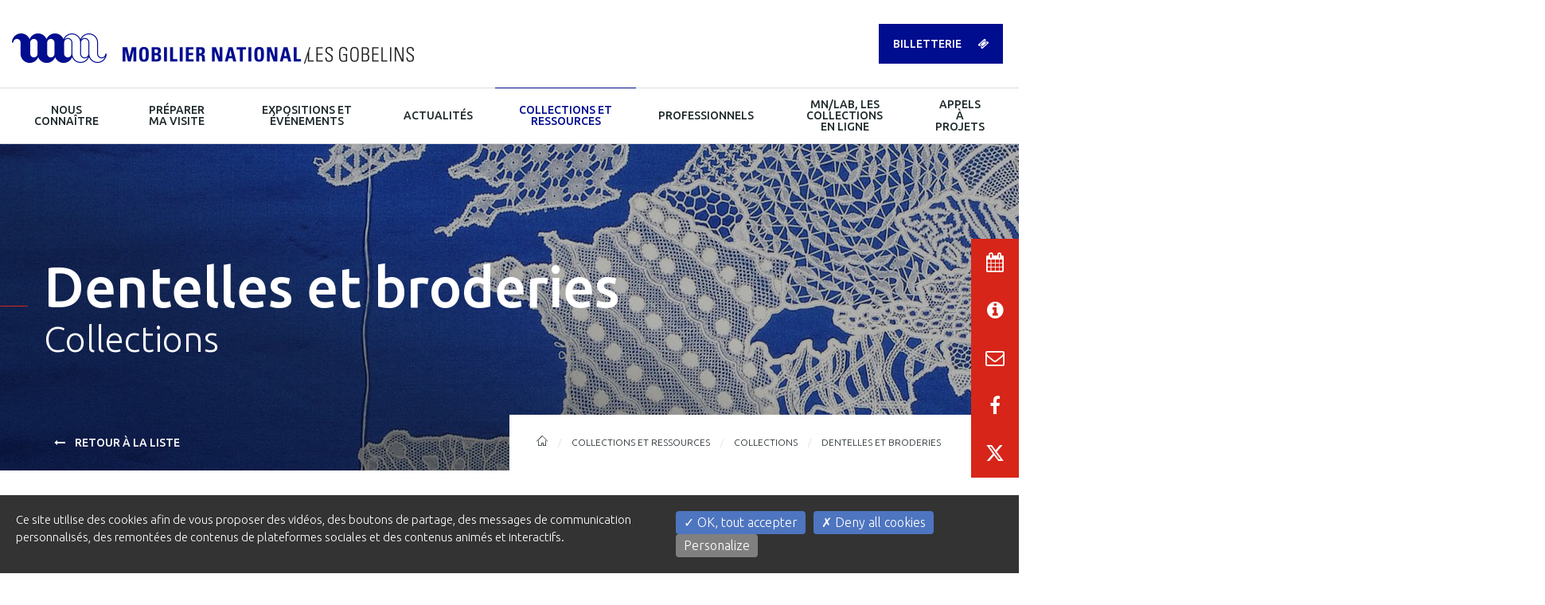

--- FILE ---
content_type: text/html; charset=UTF-8
request_url: https://www.mobiliernational.culture.gouv.fr/index.php/fr/collections-et-ressources/collection/dentelles-et-broderies
body_size: 110534
content:
<!DOCTYPE html>
<html lang="fr" dir="ltr" prefix="content: http://purl.org/rss/1.0/modules/content/  dc: http://purl.org/dc/terms/  foaf: http://xmlns.com/foaf/0.1/  og: http://ogp.me/ns#  rdfs: http://www.w3.org/2000/01/rdf-schema#  schema: http://schema.org/  sioc: http://rdfs.org/sioc/ns#  sioct: http://rdfs.org/sioc/types#  skos: http://www.w3.org/2004/02/skos/core#  xsd: http://www.w3.org/2001/XMLSchema# ">
  <head>
    <meta charset="utf-8" />
<meta name="description" content="Dentelles et broderies | | | | Collection" />
<meta name="robots" content="index, nofollow" />
<meta name="Generator" content="Drupal 9 (https://www.drupal.org)" />
<meta name="MobileOptimized" content="width" />
<meta name="HandheldFriendly" content="true" />
<meta name="viewport" content="width=device-width, initial-scale=1.0" />
<style>div#sliding-popup, div#sliding-popup .eu-cookie-withdraw-banner, .eu-cookie-withdraw-tab {background: #000000} div#sliding-popup.eu-cookie-withdraw-wrapper { background: transparent; } #sliding-popup h1, #sliding-popup h2, #sliding-popup h3, #sliding-popup p, #sliding-popup label, #sliding-popup div, .eu-cookie-compliance-more-button, .eu-cookie-compliance-secondary-button, .eu-cookie-withdraw-tab { color: #ffffff;} .eu-cookie-withdraw-tab { border-color: #ffffff;}</style>
<link rel="alternate" hreflang="fr" href="https://www.mobiliernational.culture.gouv.fr/index.php/fr/collections-et-ressources/collection/dentelles-et-broderies" />
<link rel="canonical" href="https://www.mobiliernational.culture.gouv.fr/index.php/fr/collections-et-ressources/collection/dentelles-et-broderies" />
<link rel="shortlink" href="https://www.mobiliernational.culture.gouv.fr/index.php/fr/node/254" />
<script>window.a2a_config=window.a2a_config||{};a2a_config.callbacks=[];a2a_config.overlays=[];a2a_config.templates={};</script>

    <title>Dentelles et broderies | Mobilier national</title>
    <link rel="stylesheet" media="all" href="/sites/default/files/css/css_M2nRMdG86KmpldsjoLdzMOO2zS6FclQMjB0iEGSkRLc.css" />
<link rel="stylesheet" media="all" href="/sites/default/files/css/css_L8G_n1QGqm_VKQRdu9vLe6N00TtG0vJdTmTfuBtE4x8.css" />

    <script type="application/json" data-drupal-selector="drupal-settings-json">{"path":{"baseUrl":"\/index.php\/","scriptPath":null,"pathPrefix":"fr\/","currentPath":"node\/254","currentPathIsAdmin":false,"isFront":false,"currentLanguage":"fr"},"pluralDelimiter":"\u0003","suppressDeprecationErrors":true,"almavia_tacjs":{"dialog":{"privacyUrl":"","hashtag":"#tarteaucitron","cookieName":"tarteaucitron","orientation":"bottom","bodyPosition":"bottom","showAlertSmall":false,"cookieslist":false,"showIcon":false,"iconPosition":"BottomRight","adblocker":false,"DenyAllCta":true,"AcceptAllCta":true,"highPrivacy":true,"handleBrowserDNTRequest":true,"removeCredit":true,"moreInfoLink":true,"useExternalCss":false,"useExternalJs":false,"cookieDomain":"","readmoreLink":"","mandatory":false,"closePopup":false,"showDialog":1},"services":{"ferank":false,"activecampaign":false,"adform":false,"adsense":false,"adsensesearchform":false,"adsensesearchresult":false,"aduptech_ads":false,"aduptech_conversion":false,"aduptech_retargeting":false,"amazon":false,"bingads":false,"clicmanager":false,"criteo":false,"datingaffiliation":false,"datingaffiliationpopup":false,"ferankpub":false,"googleadwordsconversion":false,"googleadwordsremarketing":false,"googlepartners":false,"linkedininsighttag":false,"prelinker":false,"pubdirecte":false,"shareasale":false,"twenga":false,"twitteruwt":false,"vshop":false,"adobeanalytics":false,"alexa":false,"amplitude":false,"analytics":false,"atinternet":false,"clarity":false,"clicky":false,"compteur":false,"crazyegg":false,"etracker":false,"gajs":false,"getplus":false,"getquanty":false,"gtag":false,"hotjar":false,"hubspot":false,"kameleoon":false,"koban":false,"matomo":false,"matomohightrack":false,"mautic":false,"metrica":false,"microsoftcampaignanalytics":false,"multiplegtag":false,"simpleanalytics":false,"statcounter":false,"verizondottag":false,"visualrevenue":false,"webmecanik":false,"woopra":false,"wysistat":false,"xiti":false,"abtasty":false,"contentsquare":false,"googlefonts":false,"googlemaps":false,"googlemapssearch":false,"googletagmanager":false,"jsapi":false,"onesignal":false,"recaptcha":true,"stonly":false,"tagcommander":false,"timelinejs":false,"twitterwidgetsapi":false,"typekit":false,"disqus":false,"facebookcomment":false,"faciliti":false,"serviceperso":false,"addthis":false,"addtoanyfeed":false,"addtoanyshare":true,"ekomi":false,"facebook":true,"facebooklikebox":false,"facebookpixel":false,"gplus":false,"gplusbadge":false,"linkedin":true,"pinterest":true,"shareaholic":false,"sharethis":false,"twitter":true,"twitterembed":false,"twittertimeline":false,"purechat":false,"tawkto":false,"userlike":false,"uservoice":false,"zopim":false,"artetv":false,"calameo":false,"dailymotion":true,"issuu":false,"prezi":false,"slideshare":false,"soundcloud":true,"vimeo":true,"youtube":true,"youtubeapi":true},"user":{"recaptchaapi":"6Ld22_8UAAAAAJy2U0da7vgwlSsHiQPfwSJWJn5S"},"texts":{"alertBigPrivacy":"Ce site utilise des cookies afin de vous proposer des vid\u00e9os, des boutons de partage, des messages de communication personnalis\u00e9s, des remont\u00e9es de contenus de plateformes sociales et des contenus anim\u00e9s et interactifs. ","acceptAll":"OK, tout accepter","deny":"Refuser","disclaimer":"Sur Mobiliernational.culture.gouv.fr nous utilisons des outils de mesure d\u2019audience pour comprendre le parcours de navigation des utilisateurs afin d\u2019optimiser l\u2019ergonomie et la mise en avant des contenus les plus pertinents.\r\nCertaines fonctionnalit\u00e9s du site (partage de contenus sur les r\u00e9seaux sociaux, lecteurs vid\u00e9os, contenus interactifs) font par ailleurs appel \u00e0 des services propos\u00e9s par des tiers. Ces fonctionnalit\u00e9s d\u00e9posent des cookies permettant aux tiers d\u2019identifier les sites que vous consultez et les contenus auxquels vous vous int\u00e9ressez.\r\nCes deux types de cookies ne sont d\u00e9pos\u00e9s que si vous donnez votre accord. Vous pouvez ci-dessous vous informer sur la nature de chacun des cookies d\u00e9pos\u00e9s, les accepter ou les refuser. Ce choix est possible soit globalement pour l\u2019ensemble du site et l\u2019ensemble des services, soit service par service.","title":"Gestion de vos pr\u00e9f\u00e9rences sur les cookies","all":"PR\u00c9F\u00c9RENCE POUR TOUS LES SERVICES","social_title":"COMMUNICATION PERSONNALIS\u00c9E","social_details":"La communication personnalis\u00e9e permet de proposer des messages de communication personnalis\u00e9s de la part du gouvernement sur notre site mais aussi sur les sites internet et\/ou applications affichant les messages de communication du gouvernement.","video_title":"VID\u00c9OS","video_details":"Les services de partage de vid\u00e9o permettent d\u0027enrichir le site de contenus multim\u00e9dia tout en conservant une vitesse de chargement optimale, et contribuent \u00e0 son r\u00e9f\u00e9rencement.","analytic_title":"MESURE D\u0027AUDIENCE","analytic_details":"La mesure de l\u2019audience du site contribue \u00e0 l\u2019am\u00e9lioration continue de son ergonomie, de sa navigation et de ses contenus.","video":{"title":"Vid\u00e9os","details":"Les services de partage de vid\u00e9o permettent d\u0027enrichir le site de contenus multim\u00e9dia tout en conservant une vitesse de chargement optimale, et contribuent \u00e0 son r\u00e9f\u00e9rencement."},"comment":{"title":"Commentaires","details":"Les gestionnaires de commentaires facilitent le d\u00e9p\u00f4t de vos commentaires et luttent contre le spam."},"support":{"details":"Les services de support vous permettent d\u0027entrer en contact avec l\u0027\u00e9quipe du site et d\u0027aider \u00e0 son am\u00e9lioration.","title":"Support"},"api":{"title":"Contenus interactifs","details":"Les contenus interactifs permettent d\u2019enrichir l\u2019exp\u00e9rience utilisateur et de contribuer \u00e0 une meilleure compr\u00e9hension des informations disponibles sur le site."},"fallback":"est d\u00e9sactiv\u00e9. \u003Cp\u003EAutorisez le d\u00e9p\u00f4t de cookies pour acc\u00e9der \u00e0 cette fonctionnalit\u00e9.\u003C\/p\u003E\u003Cbr\u003E","ads":{"title":"Campagnes d\u2019informations gouvernementales","details":"Les campagnes d\u2019informations gouvernementales permettent le partage d\u2019informations utiles diffus\u00e9es dans le cadre de grandes campagnes d\u2019information, ou en cas de crise."},"analytic":{"title":"Mesure d\u0027audience","details":"La mesure de l\u2019audience du site contribue \u00e0 l\u2019am\u00e9lioration continue de son ergonomie, de sa navigation et de ses contenus."},"social":{"title":"R\u00e9seaux sociaux","details":"Les r\u00e9seaux sociaux permettent d\u2019enrichir l\u2019exp\u00e9rience utilisateur sur le site et aident \u00e0 sa promotion via les partages."},"more":"En savoir plus","source":"En savoir plus"},"expire":1},"eulerian":{"_core":{"default_config_hash":"LwImylUTdzscxHfVmILtYqYn7gdXYdNMhWwzpzTwTbU"},"langcode":"fr","domain":"stats.mobiliernational.culture.gouv.fr","pageName":"Dentelles et broderies "},"eu_cookie_compliance":{"cookie_policy_version":"1.0.0","popup_enabled":false,"popup_agreed_enabled":false,"popup_hide_agreed":false,"popup_clicking_confirmation":false,"popup_scrolling_confirmation":false,"popup_html_info":false,"use_mobile_message":false,"mobile_popup_html_info":false,"mobile_breakpoint":768,"popup_html_agreed":false,"popup_use_bare_css":false,"popup_height":"auto","popup_width":"100%","popup_delay":1000,"popup_link":"http:\/\/www.culturecommunication.gouv.fr\/Mentions-legales#5","popup_link_new_window":true,"popup_position":true,"fixed_top_position":false,"popup_language":"fr","store_consent":false,"better_support_for_screen_readers":false,"cookie_name":"","reload_page":false,"domain":"","domain_all_sites":false,"popup_eu_only":false,"popup_eu_only_js":false,"cookie_lifetime":100,"cookie_session":0,"set_cookie_session_zero_on_disagree":0,"disagree_do_not_show_popup":false,"method":"default","automatic_cookies_removal":true,"allowed_cookies":"","withdraw_markup":"\u003Cbutton type=\u0022button\u0022 class=\u0022eu-cookie-withdraw-tab\u0022\u003EPrivacy settings\u003C\/button\u003E\n\u003Cdiv aria-labelledby=\u0022popup-text\u0022 class=\u0022eu-cookie-withdraw-banner\u0022\u003E\n  \u003Cdiv class=\u0022popup-content info eu-cookie-compliance-content\u0022\u003E\n    \u003Cdiv id=\u0022popup-text\u0022 class=\u0022eu-cookie-compliance-message\u0022 role=\u0022document\u0022\u003E\n      \u003Ch2\u003EWe use cookies on this site to enhance your user experience\u003C\/h2\u003E\n\u003Cp\u003EYou have given your consent for us to set cookies.\u003C\/p\u003E\n\n    \u003C\/div\u003E\n    \u003Cdiv id=\u0022popup-buttons\u0022 class=\u0022eu-cookie-compliance-buttons\u0022\u003E\n      \u003Cbutton type=\u0022button\u0022 class=\u0022eu-cookie-withdraw-button \u0022\u003EWithdraw consent\u003C\/button\u003E\n    \u003C\/div\u003E\n  \u003C\/div\u003E\n\u003C\/div\u003E","withdraw_enabled":false,"reload_options":0,"reload_routes_list":"","withdraw_button_on_info_popup":false,"cookie_categories":[],"cookie_categories_details":[],"enable_save_preferences_button":true,"cookie_value_disagreed":"0","cookie_value_agreed_show_thank_you":"1","cookie_value_agreed":"2","containing_element":"body","settings_tab_enabled":false,"olivero_primary_button_classes":"","olivero_secondary_button_classes":"","close_button_action":"close_banner","open_by_default":false,"modules_allow_popup":true,"hide_the_banner":false,"geoip_match":true},"user":{"uid":0,"permissionsHash":"ee1b267ca9cc9133a75640bf6838892c9d9b5f52cd451c02908d0046baf51d79"}}</script>
<script src="/sites/default/files/js/js_YDtLSHnAW6AqvhIecrBiL0pj6EsrSaEFl89kZY5_Onk.js"></script>


      <link rel="apple-touch-icon-precomposed" sizes="57x57" href="/themes/custom/mobiliernational/img/apple-touch-icon-57x57.png" />
      <link rel="apple-touch-icon-precomposed" sizes="114x114" href="/themes/custom/mobiliernational/img/apple-touch-icon-114x114.png" />
      <link rel="apple-touch-icon-precomposed" sizes="72x72" href="/themes/custom/mobiliernational/img/apple-touch-icon-72x72.png" />
      <link rel="apple-touch-icon-precomposed" sizes="144x144" href="/themes/custom/mobiliernational/img/apple-touch-icon-144x144.png" />
      <link rel="apple-touch-icon-precomposed" sizes="60x60" href="/themes/custom/mobiliernational/img/apple-touch-icon-60x60.png" />
      <link rel="apple-touch-icon-precomposed" sizes="120x120" href="/themes/custom/mobiliernational/img/apple-touch-icon-120x120.png" />
      <link rel="apple-touch-icon-precomposed" sizes="76x76" href="/themes/custom/mobiliernational/img/apple-touch-icon-76x76.png" />
      <link rel="apple-touch-icon-precomposed" sizes="152x152" href="/themes/custom/mobiliernational/img/apple-touch-icon-152x152.png" />
      <link rel="icon" type="image/png" href="/themes/custom/mobiliernational/img/favicon-196x196.png" sizes="196x196" />
      <link rel="icon" type="image/png" href="/themes/custom/mobiliernational/img/favicon-96x96.png" sizes="96x96" />
      <link rel="icon" type="image/png" href="/themes/custom/mobiliernational/img/favicon-32x32.png" sizes="32x32" />
      <link rel="icon" type="image/png" href="/themes/custom/mobiliernational/img/favicon-16x16.png" sizes="16x16" />
      <link rel="icon" type="image/png" href="/themes/custom/mobiliernational/img/favicon-128.png" sizes="128x128" />
      <meta name="application-name" content="&nbsp;"/>
      <meta name="msapplication-TileColor" content="#FFFFFF" />
      <meta name="msapplication-TileImage" content="/themes/custom/mobiliernational/img/mstile-144x144.png" />
      <meta name="msapplication-square70x70logo" content="/themes/custom/mobiliernational/img/mstile-70x70.png" />
      <meta name="msapplication-square150x150logo" content="/themes/custom/mobiliernational/img/mstile-150x150.png" />
      <meta name="msapplication-wide310x150logo" content="/themes/custom/mobiliernational/img/mstile-310x150.png" />
      <meta name="msapplication-square310x310logo" content="/themes/custom/mobiliernational/img/mstile-310x310.png" />
  </head>
  <body id="site-wrapper"  class="page-node page-node-type-collection">
    <!-- JS Alert -->
    <noscript>
      <p>JavaScript is deactivated - This site requires JavaScript.</p>
    </noscript>
    <!-- -->

    <!-- SHORTCUTS -->
    <div id="access-shortcuts-wrapper">
      <ul class="list-inline">
        <li><a href="#content" class="sr-only sr-only-focusable">Aller au contenu principal</a></li>
        <li><a href="#nav-primary-wrapper" class="sr-only sr-only-focusable">Skip to menu</a></li>
        <li><a href="#footer" class="sr-only sr-only-focusable">Skip to footer</a></li>
      </ul>
    </div>
    <!-- END SHORTCUTS -->

    
      <div class="dialog-off-canvas-main-canvas" data-off-canvas-main-canvas>
    
  
  <header  id="header" class="header header-wrapper" role="banner">
    <!-- -->

    <!-- STAGE wrapper -->
    <div class="stage-wrapper-outer">
      <!-- -->
      <div class="container-fluid">
        <div class="row">
          <div class="col-md-12">
            <div class="header-container">

              <div id="block-sitebranding" class="block block-system block-system-branding-block">
  
    
    <div class="logo-wrapper">
          <a href="/fr" title="Accueil Mobilier national" rel="home" class="logo">
        <img src="/themes/custom/mobiliernational/mobilier-national.png" alt="Accueil Mobilier National" />
      </a>
      </div>
</div>


              <!-- -->
              <div class="toolbar-wrapper hidden-sm hidden-xs">
                <ul class="list-inline">
                  <li>
                    
                  </li>
                  <!--<li>
                    <a href="/recherche"
                      class="btn btn-lg btn-ghost btn-round"
                      role="button"
                      data-toggle="collapse"
                      data-target="#search-site-header"
                      aria-expanded="false"
                      aria-controls="#search-site-header"
                    >
                    <i class="fa fa-search" aria-hidden="true"></i>
                    <span class="sr-only">Rechercher</span>
                    </a>
                  </li>-->
                  <li>    <a href="https://cultival.fr/fr_FR/taxons/indiv/cultival-reserver-une-visite?criteria%5Bsearch%5D%5Bvalue%5D=&amp;criteria%5Bfacets_filters%5D%5BVisites%5D%5Bpartner%5D%5B0%5D=34" target="_blank" class="btn btn-lg btn-fx btn-brand-color">
    <span>Billetterie</span> <i class="fa fa-ticket"></i>
  </a>

</li>
                </ul>
                </div>
                <!-- -->
              <div class="toolbar-wrapper visible-sm visible-xs">
                <button
                  type="button"
                  class="btn btn-user-menu"
                  data-target="#nav-primary-wrapper"
                  data-toggle="collapse"
                  aria-expanded="false"
                  aria-controls="nav-primary-wrapper">
                    <i class="icon-bar-wrapper">
                      <span class="icon-bar"></span>
                      <span class="icon-bar"></span>
                      <span class="icon-bar"></span>
                      <span class="icon-bar"></span>
                    </i>
                    <span class="sr-only">Menu</span>
                </button>
              </div>
              <!-- -->
            </div>
          </div>
        </div>
      </div>
      <!-- /-->
    </div>
    <!-- STAGE wrapper/-->

  </header>


  

  
  <!-- NAV -->
  <div class="nav-outermost-wrapper affix-top">
    <!-- -->
    <div class="nav-outer-wrapper stage-wrapper-outer">
      <!-- -->
      <div class="container-fluid">
        <!-- Nav -->

          

<nav role="navigation" aria-labelledby="block-navigationprincipale-menu" id="nav-primary-wrapper" class="nav nav-wrapper navbar-collapse collapse menu--main" tabindex="-1">
            
  <span class="visually-hidden" id="block-navigationprincipale-menu">Navigation principale</span>
  

        
  
      <ul id="nav-primary" class="nav nav-primary">
      <li class="nav-is-home nav-section-1">
        <a href="https://www.mobiliernational.culture.gouv.fr/index.php/fr" class="" id="nav-section-1">
          <i class="visible-sticky"><img src="/themes/custom/mobiliernational/img/logo-ico-mobilier-national.png" alt="Accueil"></i>
          <span class="hidden-sticky ellipsis"> Home</span>
        </a>
      </li>
  
                            <li class="nav-section-1 dropdown">

                      <a href="#" class="dropdown-toggle" aria-expanded="false" aria-controls="nav-section-1-panel" role="button" id="nav-section-1">
              Nous connaître 
            </a>

              
          <div class="dropdown-menu" id="nav-section-1-panel">
      <div class="container">
        <div class="row" aria-labelledby="nav-section-1">
          <div class="col-md-12 hidden-sm hidden-xs btn-wrapper">
            <button class="btn btn-close btn-ghost" data-target="#nav-section-1-panel" aria-expanded="false" aria-controls="nav-section-1-panel">
              <span class="sr-only">Fermer</span>
              <span class="ikon ikon-close"></span>
            </button>
          </div>
                    <div class="col-md-12">
            <div class="row">
              <div class="col-md-3">
            
                    
                                  <div class="dropdown-submenu">
                <a href="/index.php/fr/nous-connaitre/linstitution/presentation" target="_self" rel="" class="ttl" data-drupal-link-system-path="node/2">L&#039;institution</a>
                <ul class="nav">
                    
  
                            <li class="nav-section">
          <a href="/index.php/fr/nous-connaitre/linstitution/presentation" data-drupal-link-system-path="node/2">Présentation</a>
                  </li>
      
                          <li class="nav-section">
          <a href="/index.php/fr/nous-connaitre/chiffres-cles" data-drupal-link-system-path="node/285">Chiffres Clés</a>
                  </li>
      
                          <li class="nav-section">
          <a href="/index.php/fr/nous-connaitre/linstitution/nos-missions-et-rapports-dactivite" data-drupal-link-system-path="node/4">Nos missions</a>
                  </li>
      
                          <li class="nav-section">
          <a href="/index.php/fr/nous-connaitre/linstitution/notre-organisation" data-drupal-link-system-path="node/5">Notre organisation</a>
                  </li>
      
                          <li class="nav-section">
          <a href="/index.php/fr/nous-connaitre/linstitution/nos-engagements-rso" data-drupal-link-system-path="node/6">Nos engagements RSO</a>
                  </li>
      
                          <li class="nav-section">
          <a href="/index.php/fr/nous-connaitre/linstitution/comites" data-drupal-link-system-path="node/7">Comités</a>
                  </li>
      
      
  

                </ul>
              </div>
                    
      
                  
                                  <a href="/index.php/fr/nous-connaitre/linspection-du-mobilier-national" target="_self" rel="" class="ttl" data-drupal-link-system-path="node/19">L&#039;inspection du Mobilier national</a>
                    
      
                  
                              </div><div class="col-md-3">
                  
      
                  
                                  <div class="dropdown-submenu">
                <a href="" target="_self" rel="" class="ttl">Le mobilier national</a>
                <ul class="nav">
                    
  
                            <li class="nav-section">
          <a href="/index.php/fr/nous-connaitre/le-mobilier-national/histoire" data-drupal-link-system-path="node/15">Histoire</a>
                  </li>
      
                          <li class="nav-section">
          <a href="/index.php/fr/nous-connaitre/le-mobilier-national/batiment-perret" data-drupal-link-system-path="node/16">Bâtiment Perret</a>
                  </li>
      
                          <li class="nav-section">
          <a href="/index.php/fr/nous-connaitre/le-mobilier-national/collections" target="_self" rel="" data-drupal-link-system-path="node/17">Collections</a>
                  </li>
      
                          <li class="nav-section">
          <a href="/index.php/fr/node/323" data-drupal-link-system-path="node/323">Ateliers de restauration</a>
                  </li>
      
      
  

                </ul>
              </div>
                    
      
                  
                                  <div class="dropdown-submenu">
                <a href="" target="_self" rel="" class="ttl">Ameublement</a>
                <ul class="nav">
                    
  
                            <li class="nav-section">
          <a href="/index.php/fr/nous-connaitre/ameublement/mission-de-lameublement" data-drupal-link-system-path="node/246">Mission de l’ameublement</a>
                  </li>
      
                          <li class="nav-section">
          <a href="/index.php/fr/nous-connaitre/ameublement/depositaires" data-drupal-link-system-path="node/22">Dépositaires</a>
                  </li>
      
                          <li class="nav-section">
          <a href="/index.php/fr/nous-connaitre/hauts-lieux-de-la-republique" target="_self" rel="" data-drupal-link-system-path="node/307">Les hauts lieux de la République</a>
                  </li>
      
                          <li class="nav-section">
          <a href="/index.php/fr/nous-connaitre/ameublement/les-remeublements" data-drupal-link-system-path="node/23">Les « remeublements »</a>
                  </li>
      
      
  

                </ul>
              </div>
                    
      
                  
                              </div><div class="col-md-3">
                  
      
                  
                                  <div class="dropdown-submenu">
                <a href="/index.php/fr/nous-connaitre/les-manufactures/manufactures-nationales" target="_self" rel="" class="ttl" data-drupal-link-system-path="node/204">Les manufactures</a>
                <ul class="nav">
                    
  
                            <li class="nav-section">
          <a href="/index.php/fr/nous-connaitre/les-manufactures/manufactures-nationales" target="_self" rel="" data-drupal-link-system-path="node/204">Manufactures nationales</a>
                  </li>
      
                          <li class="nav-section">
          <a href="/index.php/fr/nous-connaitre/les-manufactures/manufacture-des-gobelins" data-drupal-link-system-path="node/9">Manufacture des Gobelins</a>
                  </li>
      
                          <li class="nav-section">
          <a href="/index.php/fr/nous-connaitre/les-manufactures/manufacture-de-beauvais" data-drupal-link-system-path="node/10">Manufacture de Beauvais</a>
                  </li>
      
                          <li class="nav-section">
          <a href="/index.php/fr/nous-connaitre/les-manufactures/manufacture-de-la-savonnerie" data-drupal-link-system-path="node/11">Manufacture de la Savonnerie</a>
                  </li>
      
                          <li class="nav-section">
          <a href="/index.php/fr/nous-connaitre/les-manufactures/atelier-de-teinture-et-nuancier" data-drupal-link-system-path="node/12">Atelier de teinture et nuancier</a>
                  </li>
      
                          <li class="nav-section">
          <a href="/index.php/fr/nous-connaitre/les-manufactures/dentelle-alencon" target="_self" rel="" data-drupal-link-system-path="node/13">Dentelle Alençon</a>
                  </li>
      
                          <li class="nav-section">
          <a href="/index.php/fr/nous-connaitre/les-manufactures/dentelle-le-puyenvelay" target="_self" rel="" data-drupal-link-system-path="node/14">Dentelle Le Puy-en-Velay</a>
                  </li>
      
      
  

                </ul>
              </div>
                    
      
                  
                                  <a href="/index.php/fr/nous-connaitre/sinscrire-a-la-formation" target="_self" class="ttl" data-drupal-link-system-path="node/273">S&#039;inscrire à la formation</a>
                    
      
                  
                              </div><div class="col-md-3">
                  
      
                  
                                  <div class="dropdown-submenu">
                <a href="" target="_self" rel="" class="ttl">Création</a>
                <ul class="nav">
                    
  
                            <li class="nav-section">
          <a href="/index.php/fr/nous-connaitre/creation-de-larc/atelier-de-recherche-et-de-creation-arc" data-drupal-link-system-path="node/24">Atelier de recherche et de création / ARC</a>
                  </li>
      
                          <li class="nav-section">
          <a href="/index.php/fr/nous-connaitre/creation-de-larc/les-commissions-consultatives" data-drupal-link-system-path="node/68">Les Commissions consultatives</a>
                  </li>
      
                          <li class="nav-section">
          <a href="/index.php/fr/nous-connaitre/creation-de-larc/creation-textile" target="_self" rel="" data-drupal-link-system-path="node/267">Création textile</a>
                  </li>
      
      
  

                </ul>
              </div>
                    
      
      
              </div>
          </div>
                      </div>
                  </div>
      </div>
    </div>
  


                  </li>
      
                          <li class="nav-section-2 dropdown">

                      <a href="#" class="dropdown-toggle" aria-expanded="false" aria-controls="nav-section-2-panel" role="button" id="nav-section-2">
              Préparer ma visite
            </a>

              
          <div class="dropdown-menu" id="nav-section-2-panel">
      <div class="container">
        <div class="row" aria-labelledby="nav-section-2">
          <div class="col-md-12 hidden-sm hidden-xs btn-wrapper">
            <button class="btn btn-close btn-ghost" data-target="#nav-section-2-panel" aria-expanded="false" aria-controls="nav-section-2-panel">
              <span class="sr-only">Fermer</span>
              <span class="ikon ikon-close"></span>
            </button>
          </div>
                    <div class="col-md-8">
            <div class="row">
              <div class="col-md-6">
            
                    
                                  <div class="dropdown-submenu">
                <a href="" class="ttl">Préparer ma visite</a>
                <ul class="nav">
                    
  
                            <li class="nav-section">
          <a href="https://www.mobiliernational.culture.gouv.fr/fr/infos-pratiques?nid=565" title="Le Petit Mob’ / Visites scolaires">Le Petit Mob’ / Visites scolaires</a>
                  </li>
      
                          <li class="nav-section">
          <a href="/index.php/fr/preparer-ma-visite/infos%20pratiques" target="_self" rel="" data-drupal-link-system-path="node/25">Galerie des Gobelins | Expositions</a>
                  </li>
      
                          <li class="nav-section">
          <a href="/index.php/fr/preparer-ma-visite/manufacture-des-gobelins" data-drupal-link-system-path="node/26">Manufacture des Gobelins</a>
                  </li>
      
                          <li class="nav-section">
          <a href="/index.php/fr/preparer-ma-visite/manufacture-de-beauvais" target="_self" rel="" data-drupal-link-system-path="node/27">Manufacture de Beauvais</a>
                  </li>
      
                          <li class="nav-section">
          <a href="/index.php/fr/preparer-ma-visite/manufacture-de-lodeve" target="_self" rel="" data-drupal-link-system-path="node/28">Manufacture de Lodève | Savonnerie</a>
                  </li>
      
                          <li class="nav-section">
          <a href="/index.php/fr/preparer-ma-visite/dentelle-alencon" data-drupal-link-system-path="node/29">Dentelle Alençon</a>
                  </li>
      
                          <li class="nav-section">
          <a href="/index.php/fr/preparer-ma-visite/dentelle-le-puyenvelay" data-drupal-link-system-path="node/30">Dentelle Le Puy-en-Velay</a>
                  </li>
      
      
  

                </ul>
              </div>
                    
      
      
              </div>
          </div>
                    </div>
          <div class="col-md-4 hidden-sm hidden-xs">
            <div class="views-element-container"><div class="view view-menu-items view-id-menu_items view-display-id-block_2 js-view-dom-id-8a827491dc319b63241cbfd1cb628117b0964b1e075dce32d299b4f5ff3cedd2">
  
    
      
      <div class="view-content">
      
    <!-- <div> -->
    <article class="article article-is-zoomable">
  <a href="/fr/nous-connaitre/les-manufactures/manufacture-des-gobelins" class="is-zoom">
    <figure class="figure block-fullwidth">
  
                <picture>
                  <source srcset="/sites/default/files/styles/menu_370_233/public/2017-10/_D4S3594.JPG?h=00541e74&amp;itok=xP6kJAZu 1x" media="(min-width: 1200px)" type="image/jpeg"/>
              <source srcset="/sites/default/files/styles/menu_293_185/public/2017-10/_D4S3594.JPG?h=00541e74&amp;itok=LjlNv1eZ 1x" media="(min-width: 992px) and (max-width: 1200px)" type="image/jpeg"/>
                  <img src="/sites/default/files/styles/menu_370_233/public/2017-10/_D4S3594.JPG?h=00541e74&amp;itok=xP6kJAZu" alt="Manufacture des Gobelins" typeof="foaf:Image" />

  </picture>


      
</figure>
    <h2 class="ttl">Manufacture des Gobelins</h2>
  </a>
</article>

  <!-- </div> -->

    </div>
  
          </div>
</div>

          </div>
                  </div>
      </div>
    </div>
  


                  </li>
      
                          <li class="nav-section-3 dropdown">

                      <a href="#" class="dropdown-toggle" aria-expanded="false" aria-controls="nav-section-3-panel" role="button" id="nav-section-3">
              Expositions et événements
            </a>

              
          <div class="dropdown-menu" id="nav-section-3-panel">
      <div class="container">
        <div class="row" aria-labelledby="nav-section-3">
          <div class="col-md-12 hidden-sm hidden-xs btn-wrapper">
            <button class="btn btn-close btn-ghost" data-target="#nav-section-3-panel" aria-expanded="false" aria-controls="nav-section-3-panel">
              <span class="sr-only">Fermer</span>
              <span class="ikon ikon-close"></span>
            </button>
          </div>
                    <div class="col-md-8">
            <div class="row">
              <div class="col-md-6">
            
                    
                                  <a href="/index.php/fr/expositions-et-evenements/exposition-a-la-une" target="_self" rel="" class="ttl" data-drupal-link-system-path="node/203">A la une</a>
                    
      
                  
                                  <div class="dropdown-submenu">
                <a href="" target="_self" rel="" class="ttl">Galerie des Gobelins</a>
                <ul class="nav">
                    
  
                            <li class="nav-section menu-item--collapsed">
          <a href="/index.php/fr/expositions-et-evenements/toutes-les-expositions" target="_self" rel="" data-drupal-link-system-path="node/80">Expositions</a>
                  </li>
      
                          <li class="nav-section">
          <a href="/index.php/fr/expositions-et-evenements/cartes-blanches" target="_self" rel="" data-drupal-link-system-path="node/81">Cartes Blanches</a>
                  </li>
      
      
  

                </ul>
              </div>
                    
      
                  
                                  <a href="/index.php/fr/expositions-et-evenements/hors-les-murs" class="ttl" data-drupal-link-system-path="node/268">Hors Les Murs</a>
                    
      
                  
                                  <a href="/index.php/fr/expositions-et-evenements/tous-les-evenements" class="ttl" data-drupal-link-system-path="node/83">Événements</a>
                    
      
                  
                                  <div class="dropdown-submenu">
                <a href="" class="ttl">Débats et conférences</a>
                <ul class="nav">
                    
  
                            <li class="nav-section">
          <a href="/index.php/fr/expositions-et-evenements/debats-et-conferences/rencontres-des-savoirfaire" data-drupal-link-system-path="node/579">Rencontres des Savoir-faire</a>
                  </li>
      
      
  

                </ul>
              </div>
                    
      
      
              </div>
          </div>
                    </div>
          <div class="col-md-4 hidden-sm hidden-xs">
            <div class="views-element-container"><div class="view view-menu-items view-id-menu_items view-display-id-block_3 js-view-dom-id-b05a6f3badacb56d5eeeff42948205bcffb6c60452a0c93cba6a661a55e65509">
  
    
      
      <div class="view-content">
      
    <!-- <div> -->
    <article class="article article-is-zoomable">
  <a href="/fr/expositions-et-evenements/grands-decors-restaures-de-notredame" class="is-zoom">
    <figure class="figure block-fullwidth">
  
                <picture>
                  <source srcset="/sites/default/files/styles/menu_370_233/public/2024-02/Site%20internet%20-%20Format%20169%20%2815%29_0.png?itok=PaPvIEIu 1x" media="(min-width: 1200px)" type="image/png"/>
              <source srcset="/sites/default/files/styles/menu_293_185/public/2024-02/Site%20internet%20-%20Format%20169%20%2815%29_0.png?itok=cwrCI5Hz 1x" media="(min-width: 992px) and (max-width: 1200px)" type="image/png"/>
                  <img src="/sites/default/files/styles/menu_370_233/public/2024-02/Site%20internet%20-%20Format%20169%20%2815%29_0.png?itok=PaPvIEIu" alt="" typeof="foaf:Image" />

  </picture>


      
</figure>
    <h2 class="ttl">Grands décors restaurés de Notre-Dame </h2>
  </a>
</article>

  <!-- </div> -->

    </div>
  
          </div>
</div>

          </div>
                  </div>
      </div>
    </div>
  


                  </li>
      
                          <li class="nav-section-4 dropdown">

                      <a href="#" class="dropdown-toggle" aria-expanded="false" aria-controls="nav-section-4-panel" role="button" id="nav-section-4">
              Actualités
            </a>

              
          <div class="dropdown-menu" id="nav-section-4-panel">
      <div class="container">
        <div class="row" aria-labelledby="nav-section-4">
          <div class="col-md-12 hidden-sm hidden-xs btn-wrapper">
            <button class="btn btn-close btn-ghost" data-target="#nav-section-4-panel" aria-expanded="false" aria-controls="nav-section-4-panel">
              <span class="sr-only">Fermer</span>
              <span class="ikon ikon-close"></span>
            </button>
          </div>
                    <div class="col-md-8">
            <div class="row">
              <div class="col-md-6">
            
                    
                                  <a href="/index.php/fr/actualites/actualites-du-mobilier-national" class="ttl" data-drupal-link-system-path="node/322">À la une</a>
                    
      
                  
                                  <a href="/index.php/fr/actualites/lobjet-du-mois" class="ttl" data-drupal-link-system-path="node/86">L&#039;objet du mois</a>
                    
      
      
              </div>
          </div>
                    </div>
          <div class="col-md-4 hidden-sm hidden-xs">
            <div class="views-element-container"><div class="view view-menu-items view-id-menu_items view-display-id-block_4 js-view-dom-id-2c05ddc94105469ec8242c6623abfb3eb43ed540b1d987223a4b42de6e2f32bc">
  
    
      
      <div class="view-content">
      
    <!-- <div> -->
    <article class="article article-is-zoomable">
  <a href="/fr/actualites/collection-hemicycle-philippe-nigro" class="is-zoom">
    <figure class="figure block-fullwidth">
  
                <picture>
                  <source srcset="/sites/default/files/styles/menu_370_233/public/2020-01/_D5S8786_0.jpg?h=7e15b973&amp;itok=NBXC20DB 1x" media="(min-width: 1200px)" type="image/jpeg"/>
              <source srcset="/sites/default/files/styles/menu_293_185/public/2020-01/_D5S8786_0.jpg?h=7e15b973&amp;itok=86ZCKpZt 1x" media="(min-width: 992px) and (max-width: 1200px)" type="image/jpeg"/>
                  <img src="/sites/default/files/styles/menu_370_233/public/2020-01/_D5S8786_0.jpg?h=7e15b973&amp;itok=NBXC20DB" alt="Canapé Nigro - Mobilier national - Ligne roset" typeof="foaf:Image" />

  </picture>


      
</figure>
    <h2 class="ttl">Collection HEMICYCLE - Philippe Nigro</h2>
  </a>
</article>

  <!-- </div> -->

    </div>
  
          </div>
</div>

          </div>
                  </div>
      </div>
    </div>
  


                  </li>
      
                          <li class="nav-section-5 dropdown menu-item--active-trail active-trail">

                      <a href="#" class="dropdown-toggle" aria-expanded="false" aria-controls="nav-section-5-panel" role="button" id="nav-section-5">
              Collections et ressources
            </a>

              
          <div class="dropdown-menu" id="nav-section-5-panel">
      <div class="container">
        <div class="row" aria-labelledby="nav-section-5">
          <div class="col-md-12 hidden-sm hidden-xs btn-wrapper">
            <button class="btn btn-close btn-ghost" data-target="#nav-section-5-panel" aria-expanded="false" aria-controls="nav-section-5-panel">
              <span class="sr-only">Fermer</span>
              <span class="ikon ikon-close"></span>
            </button>
          </div>
                    <div class="col-md-8">
            <div class="row">
              <div class="col-md-6">
            
                    
                                  <div class="dropdown-submenu">
                <a href="/index.php/fr/collections-et-ressources/collections-du-mobilier-national" target="_self" rel="" class="ttl" data-drupal-link-system-path="node/324">Collections</a>
                <ul class="nav">
                    
  
                            <li class="nav-section">
          <a href="/index.php/fr/collections-et-ressources/collections-du-mobilier-national" target="_self" rel="" data-drupal-link-system-path="node/324">Présentation</a>
                  </li>
      
                          <li class="nav-section">
          <a href="/index.php/fr/collections-et-ressources/collection/mobilier" data-drupal-link-system-path="node/206">Mobilier</a>
                  </li>
      
                          <li class="nav-section">
          <a href="/index.php/fr/collections-et-ressources/collection/tapisseries" data-drupal-link-system-path="node/248">Tapisseries</a>
                  </li>
      
                          <li class="nav-section">
          <a href="/index.php/fr/collections-et-ressources/collection/tapis" data-drupal-link-system-path="node/249">Tapis</a>
                  </li>
      
                          <li class="nav-section">
          <a href="/index.php/fr/collections-et-ressources/collection/bronzes-et-pendules" data-drupal-link-system-path="node/250">Bronzes et pendules</a>
                  </li>
      
                          <li class="nav-section">
          <a href="/index.php/fr/collections-et-ressources/collection/cartons-peints" data-drupal-link-system-path="node/251">Cartons peints</a>
                  </li>
      
                          <li class="nav-section">
          <a href="/index.php/fr/collections-et-ressources/collection/arts-graphiques" data-drupal-link-system-path="node/252">Arts graphiques</a>
                  </li>
      
                          <li class="nav-section">
          <a href="/index.php/fr/collections-et-ressources/collection/tissus-dameublement" data-drupal-link-system-path="node/253">Tissus d&#039;ameublement</a>
                  </li>
      
                          <li class="nav-section menu-item--active-trail active-trail">
          <a href="/index.php/fr/collections-et-ressources/collection/dentelles-et-broderies" data-drupal-link-system-path="node/254" class="is-active">Dentelles et broderies</a>
                  </li>
      
      
  

                </ul>
              </div>
                    
      
                  
                              </div><div class="col-md-6">
                  
      
                  
                                  <a href="https://collection.mobilier-national.fr/recherche" target="_blank" class="ttl">Consulter les collections</a>
                    
      
                  
                                  <a href="/index.php/fr/collections-et-ressources/centre-de-documentation" class="ttl" data-drupal-link-system-path="node/89">Centre de documentation</a>
                    
      
                  
                                  <a href="/index.php/fr/collections-et-ressources/textes-reglementaires" target="_self" rel="" class="ttl" data-drupal-link-system-path="node/281">Textes règlementaires</a>
                    
      
                  
                                  <a href="/index.php/fr/collections-et-ressources/marques-dinventaire" target="_self" rel="" class="ttl" data-drupal-link-system-path="node/283">Marques d&#039;inventaire</a>
                    
      
                  
                                  <a href="/index.php/fr/collections-et-ressources/publications" class="ttl" data-drupal-link-system-path="node/284">Publications</a>
                    
      
                  
                                  <a href="https://collection.mobilier-national.fr/encyclopedie" class="ttl">Encyclopédie des savoir-faire</a>
                    
      
      
              </div>
          </div>
                    </div>
          <div class="col-md-4 hidden-sm hidden-xs">
            <div class="views-element-container"><div class="view view-menu-items view-id-menu_items view-display-id-block_5 js-view-dom-id-7226aaf519dca48fa87aadb34e0d9d983f9dd3d5e568dfefe240693fad68beb4">
  
    
      
      <div class="view-content">
      
    <!-- <div> -->
    <article class="article article-is-zoomable">
  <a href="/fr/objet-du-mois/chouette-des-neiges" class="is-zoom">
    <figure class="figure block-fullwidth">
  
                <picture>
                  <source srcset="/sites/default/files/styles/menu_370_233/public/2021-02/GML-11845-000_9-2019%20%C2%A9%20Mobilier%20national_0.jpg?itok=xUvAffka 1x" media="(min-width: 1200px)" type="image/jpeg"/>
              <source srcset="/sites/default/files/styles/menu_293_185/public/2021-02/GML-11845-000_9-2019%20%C2%A9%20Mobilier%20national_0.jpg?itok=tphAKVCV 1x" media="(min-width: 992px) and (max-width: 1200px)" type="image/jpeg"/>
                  <img src="/sites/default/files/styles/menu_370_233/public/2021-02/GML-11845-000_9-2019%20%C2%A9%20Mobilier%20national_0.jpg?itok=xUvAffka" alt="Chouette des neiges - Maurizio Galante et Tal Lancman " typeof="foaf:Image" />

  </picture>


      
</figure>
    <h2 class="ttl">Chouette des neiges </h2>
  </a>
</article>

  <!-- </div> -->

    </div>
  
          </div>
</div>

          </div>
                  </div>
      </div>
    </div>
  


                  </li>
      
                          <li class="nav-section-6 dropdown">

                      <a href="#" class="dropdown-toggle" aria-expanded="false" aria-controls="nav-section-6-panel" role="button" id="nav-section-6">
              Professionnels
            </a>

              
          <div class="dropdown-menu" id="nav-section-6-panel">
      <div class="container">
        <div class="row" aria-labelledby="nav-section-6">
          <div class="col-md-12 hidden-sm hidden-xs btn-wrapper">
            <button class="btn btn-close btn-ghost" data-target="#nav-section-6-panel" aria-expanded="false" aria-controls="nav-section-6-panel">
              <span class="sr-only">Fermer</span>
              <span class="ikon ikon-close"></span>
            </button>
          </div>
                    <div class="col-md-8">
            <div class="row">
              <div class="col-md-6">
            
                    
                                  <a href="/index.php/fr/professionnels/devenez-mecene" target="_self" rel="" class="ttl" data-drupal-link-system-path="node/286">Devenez mécène</a>
                    
      
                  
                                  <a href="/index.php/fr/professionnels/tournages-et-prises-de-vues" class="ttl" data-drupal-link-system-path="node/94">Tournages et prises de vues</a>
                    
      
                  
                                  <a href="/index.php/fr/professionnels/mise-a-disposition-despaces" class="ttl" data-drupal-link-system-path="node/91">Location d&#039;espaces</a>
                    
      
                  
                                  <a href="/index.php/fr/professionnels/artistes-designers" target="_self" rel="" class="ttl" data-drupal-link-system-path="node/95">Artistes &amp; designers</a>
                    
      
                  
                              </div><div class="col-md-6">
                  
      
                  
                                  <div class="dropdown-submenu">
                <a href="" class="ttl">Presse</a>
                <ul class="nav">
                    
  
                            <li class="nav-section">
          <a href="/index.php/fr/professionnels/presse/communiques-de-presse" data-drupal-link-system-path="node/96">Communiqués de presse</a>
                  </li>
      
      
  

                </ul>
              </div>
                    
      
                  
                                  <a href="https://www.mobiliernational.culture.gouv.fr/fr/professionnels/le-petit-mob-visites-scolaires" class="ttl">Le Petit Mob’ / Visites scolaires</a>
                    
      
      
              </div>
          </div>
                    </div>
          <div class="col-md-4 hidden-sm hidden-xs">
            <div class="views-element-container"><div class="view view-menu-items view-id-menu_items view-display-id-block_6 js-view-dom-id-5e6658b18487a494d36ac9f6da1d3718c0b4046c39cffe4a8124f604f1b51cf6">
  
    
      
      <div class="view-content">
      
    <!-- <div> -->
    <article class="article article-is-zoomable">
  <a href="/fr/nous-connaitre/sinscrire-a-la-formation" class="is-zoom">
    <figure class="figure block-fullwidth">
  
                <picture>
                  <source srcset="/sites/default/files/styles/menu_370_233/public/2017-09/_D4S7039.jpg?h=d9bf2135&amp;itok=fypox3_N 1x" media="(min-width: 1200px)" type="image/jpeg"/>
              <source srcset="/sites/default/files/styles/menu_293_185/public/2017-09/_D4S7039.jpg?h=d9bf2135&amp;itok=tzED4a6M 1x" media="(min-width: 992px) and (max-width: 1200px)" type="image/jpeg"/>
                  <img src="/sites/default/files/styles/menu_370_233/public/2017-09/_D4S7039.jpg?h=d9bf2135&amp;itok=fypox3_N" alt="Formations et stages" typeof="foaf:Image" />

  </picture>


      
</figure>
    <h2 class="ttl">S&#039;inscrire à la formation</h2>
  </a>
</article>

  <!-- </div> -->

    </div>
  
          </div>
</div>

          </div>
                  </div>
      </div>
    </div>
  


                  </li>
      
                          <li class="nav-section-7">

                      <a href="https://collection.mobilier-national.fr/recherche" target="_blank">MN/LAB, les collections en ligne</a>
                  </li>
      
                          <li class="nav-section-8">

                      <a href="/index.php/fr/professionnels/appels-a-projets" data-drupal-link-system-path="node/595">Appels à projets</a>
                  </li>
      
      
        <li class="btn-wrapper nav-section-8 align-center">
            <a href="https://cultival.fr/fr_FR/taxons/indiv/cultival-reserver-une-visite?criteria%5Bsearch%5D%5Bvalue%5D=&amp;criteria%5Bfacets_filters%5D%5BVisites%5D%5Bpartner%5D%5B0%5D=34" target="_blank" class="btn btn-lg btn-fx btn-brand-color">
    <span>Billetterie</span> <i class="fa fa-ticket"></i>
  </a>


      </li>
    </ul>
  



  </nav>


      </div>
      <!-- /-->
    </div>
    <!-- /-->
  </div>
  <!-- NAV /-->



<main class="main" id="content" role="main">

  <!-- STAGE wrapper-->
  <div class="stage-wrapper-outer">

    <article class="article">

                                <div class="region region-cover">
    <div class="views-element-container block block-views block-views-blocknode-blocks-block-2" id="block-views-block-node-blocks-block-2">
  
    
      <div><div class="view view-node-blocks view-id-node_blocks view-display-id-block_2 js-view-dom-id-c975d304d85f2ee3b183ab059809b52c2115a446b06187e5aa7ab88566eb533d">
  
    
      
      <div class="view-content">
      
    <!-- <div> -->
      <header class="header header-banner header-has-cover" style="background-image: url('/sites/default/files/styles/cover_1540_410/public/2017-09/4.9_collections_dentelles.jpg?h=a5306b57&amp;amp;itok=r0_utt_t')">

    
    <nav class="breadcrumb-wrapper" role="navigation" aria-labelledby="system-breadcrumb">
    <div class="container-fluid">
  		<div class="row">
  			<div class="col-sm-12">
          <h2 id="system-breadcrumb" class="visually-hidden">Fil d'Ariane</h2>
          <ul class="list-inline">
                          <li>
                                  <a href="/index.php/fr"><i class="ikon ikon-home" aria-hidden="true"></i><span class="sr-only">Mobilier National</span></a>
                              </li>
                          <li>
                                  Collections et ressources
                              </li>
                          <li>
                                  <a href="/index.php/fr/collections-et-ressources/collections-du-mobilier-national">Collections</a>
                              </li>
                          <li>
                                  Dentelles et broderies
                              </li>
                      </ul>
  			</div>
  		</div>
  	</div>
  </nav>



    <div class="container">
      <h1 class="ttl-is-h1">
            Dentelles et broderies 
       <span class="sub-ttl">
            Collections
      </span></h1>
    </div>

    <nav class="nav nav-previous">
      <p class="container">
        <a href="/index.php/fr/collections-et-ressources/collections-du-mobilier-national" class="btn btn-fx btn-link btn-white"><i class="fa fa-long-arrow-left" aria-hidden="true"></i><span>Retour à la liste</span></a>
      </p>
    </nav>
  </header>


<div data-drupal-messages-fallback class="hidden"></div>


  <!-- </div> -->

    </div>
  
          </div>
</div>

  </div>

  </div>

                  
                  <div class="container">
        
					<div class="row content-col">

              
                                                <div class="col-md-12">
                      <div class="region region-content-top">
    <div class="views-element-container block block-views block-views-blocknode-blocks-block-3" id="block-views-block-node-blocks-block-3">
  
    
      <div><div class="view view-node-blocks view-id-node_blocks view-display-id-block_3 js-view-dom-id-d16571c1e82162620f7216ec0a409cd438e67167de3aeacaaa27d5653534d8ae">
  
    
      
      <div class="view-content">
      
    <!-- <div> -->
    
      <div class="row content-col">
      <div class="col-md-12">

        
                          
        <div class="article-chapo">

          


  <h2 class="ttl-is-h1 ttl">
          <span>Dentelles et broderies </span>
      </h2>




                    
                    
                    
                    
                      <div class="content-chapo">
            <p>La collection des dentelles et broderies, comprenant plusieurs centaines de pièces, est issue de la production des deux ateliers nationaux d&#039;Alençon et du Puy-en-Velay</p>

      </div>
          
        </div>
      </div>
    </div>
  
  <!-- </div> -->

    </div>
  
          </div>
</div>

  </div>

  </div>

                  </div>
                              
                                      
                                                            <div class="col-md-9 content-area">
                
                      <div class="region region-content">
    <div id="block-mainpagecontent" class="block block-system block-system-main-block">
  
    
      

  <article role="article" about="/index.php/fr/collections-et-ressources/collection/dentelles-et-broderies" class="article node node--type-collection node--promoted node--view-mode-full">
    
        

    
    <div class="node__content">
        
            
  <figure class="figure block-fullwidth figure-has-figcaption-bar no-margin">
    
                <picture>
                  <source srcset="/sites/default/files/styles/image_870_492/public/2017-09/voile%20corinne%20sentou1879-31.jpg?h=f0d59aad&amp;itok=tpBFUPq- 1x" media="(min-width: 1200px)" type="image/jpeg"/>
              <source srcset="/sites/default/files/styles/image_698_394/public/2017-09/voile%20corinne%20sentou1879-31.jpg?h=f0d59aad&amp;itok=KxiOoQX_ 1x" media="(min-width: 992px) and (max-width: 1200px)" type="image/jpeg"/>
              <source srcset="/sites/default/files/styles/image_720_407/public/2017-09/voile%20corinne%20sentou1879-31.jpg?h=f0d59aad&amp;itok=UF8q7Xw6 1x" media="all and (min-width: 768px)" type="image/jpeg"/>
              <source srcset="/sites/default/files/styles/image_345_195/public/2017-09/voile%20corinne%20sentou1879-31.jpg?h=f0d59aad&amp;itok=pU6ogMwV 1x" type="image/jpeg"/>
                  <img src="/sites/default/files/styles/image_870_492/public/2017-09/voile%20corinne%20sentou1879-31.jpg?h=f0d59aad&amp;itok=tpBFUPq-" alt="Tissus d&#039;ameublement" typeof="foaf:Image" />

  </picture>


      

          <figcaption class="figcaption">
        <p>
            Corinne Sentou, Voiles de mariée, atelier national du Point d’Alençon, 2007 – 2010. Photo © Mobilier national 
      </p>
      </figcaption>
    
  </figure>

      
  <div class="box-tainted">
    
  
              
          
            <p>Les deux ateliers de dentelle, hérités, d'une part, pour Alençon, de la Manufacture nationale du Point de France créée par Colbert en 1665 afin de concurrencer la dentelle de Venise, et d'autre part, pour le Puy-en-Velay, des savoir-faire traditionnels de la région de la Haute-Loire, ont été institués en 1976 en tant qu'ateliers nationaux. Ils constituent de véritables conservatoires de la tradition dentellière française.</p>

      
    
              
          
            <p>Chaque année, des dentelles réalisées dans les ateliers nationaux du Puy-en-Velay pour la technique au fuseau et du Point d'Alençon pour la technique à l'aiguille entrent dans les collections, œuvres de centaines d'heures de travail.</p>

<p>Les ateliers réalisent également des broderies. Les œuvres créées sont de deux types : soit des reproductions de motifs des XVIIIe et XIXe siècles, visant à perpétuer l'excellence des techniques traditionnelles, soit des créations contemporaines qui font appel à des couturiers (Paco Rabanne, Chantal Thomass) ou à des artistes plasticiens comme Annabelle d'Huart, Eric Gizard, Corinne Sentou, Didier Trenet, dont les projets sont choisis dans le cadre d'une commission d'acquisitions.<br /><br />
Grâce à la diversité de ces inspirations, la collection réunit aussi bien des pièces traditionnellement liées à l'ameublement (nappes et serviettes de table, par exemple...) que des créations plus purement artistiques.<br /><br />
Ce dynamisme dans la création fait écho à celui de la recherche et de la diffusion de la collection, dont les pièces sont régulièrement prêtées à des musées.</p>

      
    
              <section class="section slider-wrapper site-width-setter">
                  <div class="hero-banner hero-slider-wrapper slider-wrapper slider-slave slider-loading ">
  <div class="slider-list">
            <figure class="figure slider-item">
    <div class="figure-wrapper aspect-ratio-content">
                <picture>
                  <source srcset="/sites/default/files/styles/slider_720_407/public/2017-09/1873-01.jpg?h=b3e5946a&amp;itok=bHmOiDAg 1x" media="(min-width: 1200px)" type="image/jpeg"/>
              <source srcset="/sites/default/files/styles/slider_638_360/public/2017-09/1873-01.jpg?h=b3e5946a&amp;itok=w45IHO9D 1x" media="(min-width: 992px) and (max-width: 1200px)" type="image/jpeg"/>
              <source srcset="/sites/default/files/styles/slider_680_384/public/2017-09/1873-01.jpg?h=b3e5946a&amp;itok=lLClp-6p 1x" media="all and (min-width: 768px)" type="image/jpeg"/>
              <source srcset="/sites/default/files/styles/slider_305_172/public/2017-09/1873-01.jpg?h=b3e5946a&amp;itok=2mcyrxu2 1x" type="image/jpeg"/>
                  <img src="/sites/default/files/styles/slider_720_407/public/2017-09/1873-01.jpg?h=b3e5946a&amp;itok=bHmOiDAg" alt="Tissus d&#039;ameublement" typeof="foaf:Image" />

  </picture>


      </div>

          <figcaption class="figcaption">
        <p class="metadata-wrapper"><b class="metadata-topic">
            Pierrette Bloch, Mailles, atelier national du Point d’Alençon, 1980. Photo © Mobilier national 
      </b></p>
      </figcaption>
      </figure>

            <figure class="figure slider-item">
    <div class="figure-wrapper aspect-ratio-content">
                <picture>
                  <source srcset="/sites/default/files/styles/slider_720_407/public/2017-09/12891559_1261291443899818_1742928543283128728_o.jpg?h=cdc47c68&amp;itok=Bfh0JBNr 1x" media="(min-width: 1200px)" type="image/jpeg"/>
              <source srcset="/sites/default/files/styles/slider_638_360/public/2017-09/12891559_1261291443899818_1742928543283128728_o.jpg?h=cdc47c68&amp;itok=117xac7p 1x" media="(min-width: 992px) and (max-width: 1200px)" type="image/jpeg"/>
              <source srcset="/sites/default/files/styles/slider_680_384/public/2017-09/12891559_1261291443899818_1742928543283128728_o.jpg?h=cdc47c68&amp;itok=VEZes8kJ 1x" media="all and (min-width: 768px)" type="image/jpeg"/>
              <source srcset="/sites/default/files/styles/slider_305_172/public/2017-09/12891559_1261291443899818_1742928543283128728_o.jpg?h=cdc47c68&amp;itok=lcIXpvGS 1x" type="image/jpeg"/>
                  <img src="/sites/default/files/styles/slider_720_407/public/2017-09/12891559_1261291443899818_1742928543283128728_o.jpg?h=cdc47c68&amp;itok=Bfh0JBNr" alt="Tissus d&#039;ameublement" typeof="foaf:Image" />

  </picture>


      </div>

          <figcaption class="figcaption">
        <p class="metadata-wrapper"><b class="metadata-topic">
            Esther Shalev-Gerz, tissage de l’Europe, 2008, dentelle sur soie du Puy-en-Velay, 2008. Photo © Mobilier national  
      </b></p>
      </figcaption>
      </figure>

            <figure class="figure slider-item">
    <div class="figure-wrapper aspect-ratio-content">
                <picture>
                  <source srcset="/sites/default/files/styles/slider_720_407/public/2017-09/d%27apr%C3%A8s-un-mod%C3%A8le-de-Didier-Trenet_2011_photographe-Isabelle-Bideau.jpg?h=a82c38c5&amp;itok=2fVBnCNb 1x" media="(min-width: 1200px)" type="image/jpeg"/>
              <source srcset="/sites/default/files/styles/slider_638_360/public/2017-09/d%27apr%C3%A8s-un-mod%C3%A8le-de-Didier-Trenet_2011_photographe-Isabelle-Bideau.jpg?h=a82c38c5&amp;itok=fjIJNH0J 1x" media="(min-width: 992px) and (max-width: 1200px)" type="image/jpeg"/>
              <source srcset="/sites/default/files/styles/slider_680_384/public/2017-09/d%27apr%C3%A8s-un-mod%C3%A8le-de-Didier-Trenet_2011_photographe-Isabelle-Bideau.jpg?h=a82c38c5&amp;itok=tDOdMF9H 1x" media="all and (min-width: 768px)" type="image/jpeg"/>
              <source srcset="/sites/default/files/styles/slider_305_172/public/2017-09/d%27apr%C3%A8s-un-mod%C3%A8le-de-Didier-Trenet_2011_photographe-Isabelle-Bideau.jpg?h=a82c38c5&amp;itok=rbyaDuhi 1x" type="image/jpeg"/>
                  <img src="/sites/default/files/styles/slider_720_407/public/2017-09/d%27apr%C3%A8s-un-mod%C3%A8le-de-Didier-Trenet_2011_photographe-Isabelle-Bideau.jpg?h=a82c38c5&amp;itok=2fVBnCNb" alt="Tissus d&#039;ameublement" typeof="foaf:Image" />

  </picture>


      </div>

          <figcaption class="figcaption">
        <p class="metadata-wrapper"><b class="metadata-topic">
            Didier Trenet, Les Mouches, atelier national du Point d’Alençon, 2010 – 2013. Photo © Mobilier national 
      </b></p>
      </figcaption>
      </figure>

      </div>
</div>

<div id="hero-thumbnails" class="hero-thumbnails slider-wrapper slider-master slider-loading">
  <div class="slider-list">
          <div class="slider-item" role="button">
        <img src="/sites/default/files/styles/slider_305_172/public/2017-09/1873-01.jpg?h=b3e5946a&amp;itok=2mcyrxu2">
      </div>
          <div class="slider-item" role="button">
        <img src="/sites/default/files/styles/slider_305_172/public/2017-09/12891559_1261291443899818_1742928543283128728_o.jpg?h=cdc47c68&amp;itok=lcIXpvGS">
      </div>
          <div class="slider-item" role="button">
        <img src="/sites/default/files/styles/slider_305_172/public/2017-09/d%27apr%C3%A8s-un-mod%C3%A8le-de-Didier-Trenet_2011_photographe-Isabelle-Bideau.jpg?h=a82c38c5&amp;itok=rbyaDuhi">
      </div>
      </div>
</div>

            </section>

              <hr>

      
  
  </div>
    </div>

  </article>

  </div>

  </div>


                  </div><!-- =end .col-XX -->
                          
                                              <aside class="col-md-3 aside" role="complementary">
                      <div class="region region-sidebar-second">
    <div id="block-addtoanybuttons" class="block block-addtoany block-addtoany-block">
  
      <h2>Partager</h2>
    
      <span class="a2a_kit a2a_kit_size_22 addtoany_list" data-a2a-url="https://www.mobiliernational.culture.gouv.fr/index.php/fr/collections-et-ressources/collection/dentelles-et-broderies" data-a2a-title="Dentelles et broderies "><a class="a2a_button_facebook"></a><a class="a2a_button_x"></a><a class="a2a_button_pinterest"></a><a class="a2a_dd addtoany_share" href="https://www.addtoany.com/share#url=https%3A%2F%2Fwww.mobiliernational.culture.gouv.fr%2Findex.php%2Ffr%2Fcollections-et-ressources%2Fcollection%2Fdentelles-et-broderies&amp;title=Dentelles%20et%20broderies%20"></a></span>
  </div>
<div class="views-element-container block block-views block-views-blocknode-blocks-block-1" id="block-views-block-node-blocks-block-1">
  
    
      <div><div class="view view-node-blocks view-id-node_blocks view-display-id-block_1 js-view-dom-id-e2cf912660c0139fe2bdb3608901eedc3a846ebf60e6bf114ab3348de7deb324">
  
    
      
      <div class="view-content">
      
    <!-- <div> -->
      <section class="section content">
    <div class="content-header"><h2 class="ttl">
            À lire aussi
      </h2></div>
    <div class="content-body">
      
<ul class="list-links">
      <li><a href="/fr/nous-connaitre/les-manufactures/dentelle-alencon" hreflang="fr">Dentelle Alençon</a></li>
      <li><a href="/fr/nous-connaitre/les-manufactures/dentelle-le-puyenvelay" hreflang="fr">Dentelle Le Puy-en-Velay</a></li>
      <li><a href="/fr/expositions-et-evenements/40-ans-des-ateliers-nationaux-de-dentelle" hreflang="fr">40 ans des ateliers nationaux de dentelle</a></li>
  </ul>

    </div>
  </section>

          


  <section class="section content">
          
<div class="field__item field__item-label-hidden">
  
    
      <div class="views-element-container"><div class="view view-month-object view-id-month_object view-display-id-block_1 js-view-dom-id-29c1c9e42d7aee8de0c4a0cfe88b86ec50330922d0749705d1286554fa30d900">
  
    
      
      <div class="view-content">
      
    <!-- <div> -->
    


<div class="content-header">
  <h2 class="ttl">L'objet du mois</h2>
</div>
<div class="content-body">
  <figure class="figure">
    <a href="/fr/objet-du-mois/chouette-des-neiges">
            
          
  
              
  
                <picture>
                  <source srcset="/sites/default/files/styles/block_270_250/public/2021-02/GML-11845-000_9-2019%20%C2%A9%20Mobilier%20national_0.jpg?itok=IkxaKiu9 1x" media="(min-width: 1200px)" type="image/jpeg"/>
              <source srcset="/sites/default/files/styles/style_212_196/public/2021-02/GML-11845-000_9-2019%20%C2%A9%20Mobilier%20national_0.jpg?itok=sZLaO2C_ 1x" media="(min-width: 992px) and (max-width: 1200px)" type="image/jpeg"/>
              <source srcset="/sites/default/files/styles/style_220_203/public/2021-02/GML-11845-000_9-2019%20%C2%A9%20Mobilier%20national_0.jpg?itok=bOcCmq1I 1x" media="all and (min-width: 768px)" type="image/jpeg"/>
              <source srcset="/sites/default/files/styles/block_270_250/public/2021-02/GML-11845-000_9-2019%20%C2%A9%20Mobilier%20national_0.jpg?itok=IkxaKiu9 1x" type="image/jpeg"/>
                  <img src="/sites/default/files/styles/block_270_250/public/2021-02/GML-11845-000_9-2019%20%C2%A9%20Mobilier%20national_0.jpg?itok=IkxaKiu9" alt="Chouette des neiges - Maurizio Galante et Tal Lancman " typeof="foaf:Image" />

  </picture>


      

      
  
    
      </a>
  </figure>
  <p>
            Maurizio Galante et Tal Lacman
      <br />Chouette des neiges </p>
</div>

  <!-- </div> -->

    </div>
  
          </div>
</div>

  </div>

      </section>

    
  <!-- </div> -->

    </div>
  
          </div>
</div>

  </div>

  </div>

                  </aside>
                            
                                        
          </div>
                    </div><!--/.container-->
          
      </article>

    </div>
</main>

      

    <div class="toolbar-affix visible-lg" id="toolbar-affix">
    <ul class="list-unstyled">
      <li>
                <a href="/index.php/fr/expositions-et-evenements/exposition-a-la-une" class="btn" target="_self">          <i class="fa fa-calendar" aria-hidden="true"></i>
        </a>
      </li>
      <li><a href="#" class="btn btn-open-panel"><i class="fa fa-info-circle" aria-hidden="true"></i></a></li>
      <li>
        <a href="/index.php/fr/contact" class="btn"><i class="fa fa-envelope-o" aria-hidden="true"></i></a>
      </li>
      <li>
                <a href="https://www.facebook.com/mobiliernational" class="btn" target="_blank">          <i class="fa fa-facebook" aria-hidden="true"></i>
        </a>
      </li>
      <li>
                <a href="https://twitter.com/MobilierNat" class="btn" target="_blank">          <i class="fa-brands fa fa-x-twitter" aria-hidden="true"></i>
        </a>
      </li>

      
    </ul>
    <button class="btn btn-close"><i class="icon icon-plus"></i></button>
    <div class="toolbar-panel">
      <div class="views-element-container"><div class="view view-visit-preparation view-id-visit_preparation view-display-id-block_3 js-view-dom-id-780a081aa74506d409a4eda0d337c3cba9d827fe7bb8aae7c45470226a3a0d0a">
  
    
      
      <div class="view-content">
      <div>
  
  <ul class="nav list-unstyled">

          <li>
<a href="#" id="manufacture_link_565">Le Petit Mob’ / Visites scolaires</a>


</li>
          <li>
<a href="#" id="manufacture_link_504">Les réserves</a>


    <script>
        var manufacture_map_geoloc = manufacture_map_geoloc || [];
        var manufacture_map_infowindow = manufacture_map_infowindow || [];
        manufacture_map_geoloc[504] = {lat: 48.8352234, lng: 2.3526646};
        manufacture_map_infowindow[504] = "\u0020\u0020\u0020\u0020\u003Cdiv\u0020class\u003D\u0022info\u002Dwindow\u002Dwrapper\u0020container\u002Dfluid\u0022\u003E\n\u0020\u0020\u0020\u0020\u0020\u0020\u0020\u0020\u003Cdiv\u0020class\u003D\u0022row\u0022\u003E\n\u0020\u0020\u0020\u0020\u0020\u0020\u0020\u0020\u0020\u0020\u0020\u0020\u003Cfigure\u0020class\u003D\u0022figure\u0020col\u002Dsm\u002D4\u0020hidden\u002Dxs\u0022\u003E\n\u0020\u0020\u0020\u0020\u0020\u0020\u0020\u0020\u0020\u0020\u0020\u0020\u0020\u0020\u0020\u0020\u0020\u0020\u003Cimg\u0020loading\u003D\u0022lazy\u0022\u0020src\u003D\u0022\/sites\/default\/files\/2022\u002D04\/Capture\u002520d\u0025E2\u002580\u002599\u0025C3\u0025A9cran\u0025202022\u002D04\u002D21\u002520\u0025C3\u0025A0\u00252016.44.03.png\u0022\u0020width\u003D\u0022264\u0022\u0020height\u003D\u0022262\u0022\u0020alt\u003D\u0022Fa\u00E7ade\u0020Perret\u0022\u0020typeof\u003D\u0022foaf\u003AImage\u0022\u0020\/\u003E\n\n\n\u0020\u0020\u0020\u0020\u0020\u0020\u0020\u0020\u0020\u0020\u0020\u0020\u003C\/figure\u003E\n\u0020\u0020\u0020\u0020\u0020\u0020\u0020\u0020\u0020\u0020\u0020\u0020\u003Cdiv\u0020class\u003D\u0022col\u002Dsm\u002D8\u0022\u003E\n\u0020\u0020\u0020\u0020\u0020\u0020\u0020\u0020\u0020\u0020\u0020\u0020\u0020\u0020\u0020\u0020\u003Cp\u0020class\u003D\u0022ttl\u002Dis\u002Dh3\u0022\u003ELes\u0020r\u00E9serves\u0020du\u0020Mobilier\u0020national\u0020\u003C\/p\u003E\n\u0020\u0020\u0020\u0020\u0020\u0020\u0020\u0020\u0020\u0020\u0020\u0020\u0020\u0020\u0020\u0020\u003Cp\u003E\n\u0020\u0020\u0020\u0020\u0020\u0020\u0020\u0020\u0020\u0020\u0020\u0020\u0020\u0020\u0020\u0020\u0020\u0020\u0020\u0020\u0020\u0020\u0020\u0020\u003Cbr\u003E\n\u0020\u0020\u0020\u0020\u0020\u0020\u0020\u0020\u0020\u0020\u0020\u0020T\u00E9l.\u0020\u003A\u0020\n\u0020\u0020\u0020\u0020\u0020\u0020\u0020\u0020\u0020\u0020\u0020\u00200\u0020825\u002005\u002044\u002005\u0020\n\u0020\u0020\u0020\u0020\u0020\u0020\u003Cbr\u003E\n\u0020\u0020\u0020\u0020\u0020\u0020\u0020\u0020Acc\u00E8s\u0020\u003A\u0020\n\u0020\u0020\n\u0020\u0020\u0020\u0020\u0020\u0020\u0020\u0020\u0020\u0020\u0020\u0020\u0020\u0020\n\u0020\u0020\u0020\u0020\u0020\u0020\u0020\u0020\u0020\u0020\n\u0020\u0020\u0020\u0020\n\u0020\u0020\u0020\u0020\u0020\u0020\n\u0020\u0020\n\u0020\u0020\u0020\u0020\n\n\u0020\u0020\u0020\u0020\u0020\u0020\u0020\u0020\u0020\u0020\u0020\u0020\u0020\u0020\u0020\u0020\u003C\/p\u003E\n\u0020\u0020\u0020\u0020\u0020\u0020\u0020\u0020\u0020\u0020\u0020\u0020\u0020\u0020\u0020\u0020\u003Cp\u0020class\u003D\u0022footer\u0022\u003E\n\u0020\u0020\u0020\u0020\u0020\u0020\u0020\u0020\u0020\u0020\u0020\u0020\u0020\u0020\u0020\u0020\u0020\u0020\u0020\u0020\u003Ca\u0020href\u003D\u0022\/fr\/preparer\u002Dma\u002Dvisite\/les\u002Dreserves\u002Ddu\u002Dmobilier\u002Dnational\u0022\n\u0020\u0020\u0020\u0020\u0020\u0020\u0020\u0020\u0020\u0020\u0020\u0020\u0020\u0020\u0020\u0020\u0020\u0020\u0020\u0020\u0020\u0020\u0020class\u003D\u0022btn\u002Dread\u002Dmore\u0022\u003EEn\u0020savoir\u0020plus\n\u0020\u0020\u0020\u0020\u0020\u0020\u0020\u0020\u0020\u0020\u0020\u0020\u0020\u0020\u0020\u0020\u0020\u0020\u0020\u0020\u0020\u0020\u0020\u0020\u003Ci\u0020class\u003D\u0022fa\u0020fa\u002Dlong\u002Darrow\u002Dright\u0022\u0020aria\u002Dhidden\u003D\u0022true\u0022\u003E\u003C\/i\u003E\n\u0020\u0020\u0020\u0020\u0020\u0020\u0020\u0020\u0020\u0020\u0020\u0020\u0020\u0020\u0020\u0020\u0020\u0020\u0020\u0020\u003C\/a\u003E\n\u0020\u0020\u0020\u0020\u0020\u0020\u0020\u0020\u0020\u0020\u0020\u0020\u0020\u0020\u0020\u0020\u003C\/p\u003E\n\u0020\u0020\u0020\u0020\u0020\u0020\u0020\u0020\u0020\u0020\u0020\u0020\u003C\/div\u003E\n\u0020\u0020\u0020\u0020\u0020\u0020\u0020\u0020\u003C\/div\u003E\n\u0020\u0020\u0020\u0020\u003C\/div\u003E\n";
    </script>
</li>
          <li>
<a href="#" id="manufacture_link_25">Exposition</a>


    <script>
        var manufacture_map_geoloc = manufacture_map_geoloc || [];
        var manufacture_map_infowindow = manufacture_map_infowindow || [];
        manufacture_map_geoloc[25] = {lat: 48.8350817, lng: 2.3527037};
        manufacture_map_infowindow[25] = "\u0020\u0020\u0020\u0020\u003Cdiv\u0020class\u003D\u0022info\u002Dwindow\u002Dwrapper\u0020container\u002Dfluid\u0022\u003E\n\u0020\u0020\u0020\u0020\u0020\u0020\u0020\u0020\u003Cdiv\u0020class\u003D\u0022row\u0022\u003E\n\u0020\u0020\u0020\u0020\u0020\u0020\u0020\u0020\u0020\u0020\u0020\u0020\u003Cfigure\u0020class\u003D\u0022figure\u0020col\u002Dsm\u002D4\u0020hidden\u002Dxs\u0022\u003E\n\u0020\u0020\u0020\u0020\u0020\u0020\u0020\u0020\u0020\u0020\u0020\u0020\u0020\u0020\u0020\u0020\u0020\u0020\u003Cimg\u0020loading\u003D\u0022lazy\u0022\u0020src\u003D\u0022\/sites\/default\/files\/2017\u002D09\/expositions.png\u0022\u0020width\u003D\u0022230\u0022\u0020height\u003D\u0022169\u0022\u0020alt\u003D\u0022Expositions\u0022\u0020typeof\u003D\u0022foaf\u003AImage\u0022\u0020\/\u003E\n\n\n\u0020\u0020\u0020\u0020\u0020\u0020\u0020\u0020\u0020\u0020\u0020\u0020\u003C\/figure\u003E\n\u0020\u0020\u0020\u0020\u0020\u0020\u0020\u0020\u0020\u0020\u0020\u0020\u003Cdiv\u0020class\u003D\u0022col\u002Dsm\u002D8\u0022\u003E\n\u0020\u0020\u0020\u0020\u0020\u0020\u0020\u0020\u0020\u0020\u0020\u0020\u0020\u0020\u0020\u0020\u003Cp\u0020class\u003D\u0022ttl\u002Dis\u002Dh3\u0022\u003EGalerie\u0020des\u0020Gobelins\u0020\u007C\u0020Expositions\u003C\/p\u003E\n\u0020\u0020\u0020\u0020\u0020\u0020\u0020\u0020\u0020\u0020\u0020\u0020\u0020\u0020\u0020\u0020\u003Cp\u003E\n\u0020\u0020\u0020\u0020\u0020\u0020\u0020\u0020\u0020\u0020\u0020\u0020\u0020\u0020\u0020\u0020\u0020\u0020\u0020\u0020\u0020\u0020\u0020\u0020\n\u0020\u0020\u0020\u0020\u0020\u0020\u0020\u0020\u0020\u0020\u0020\u002042\u0020avenue\u0020des\u0020Gobelins,\u002075013\u0020Paris\n\u0020\u0020\u0020\u0020\u0020\u0020\u003Cbr\u003E\n\u0020\u0020\u0020\u0020\u0020\u0020\u0020\u0020\u0020\u0020\u0020\u0020T\u00E9l.\u0020\u003A\u0020\u003Cbr\u003E\n\u0020\u0020\u0020\u0020\u0020\u0020\u0020\u0020Acc\u00E8s\u0020\u003A\u0020\n\u0020\u0020\n\u0020\u0020\u0020\u0020\u0020\u0020\u0020\u0020\u0020\u0020\u0020\u0020\u0020\u0020\n\u0020\u0020\u0020\u0020\u0020\u0020\u0020\u0020\u0020\u0020\n\u0020\u0020\u0020\u0020\u0020\u0020\u0020\u0020\u0020\u0020\u0020\u0020Bus\u0020\u003A\u0020Lignes\u002027,\u002047,\u002083,\u002091\n\u0020\u0020\u0020\u0020\u0020\u0020\n\u0020\u0020\u0020\u0020\n\u0020\u0020\u0020\u0020\u0020\u0020\u0020\u0020\u0020\u0020\u0020\u0020\u0020\u0020\n\u0020\u0020\u0020\u0020\u0020\u0020\u0020\u0020\u0020\u0020\n\u0020\u0020\u0020\u0020\u0020\u0020\u0020\u0020\u0020\u0020\u0020\u0020M\u00E9tro\u0020Les\u0020Gobelins\u0020\u0028ligne\u00207\u0029\n\u0020\u0020\u0020\u0020\u0020\u0020\n\u0020\u0020\u0020\u0020\n\u0020\u0020\u0020\u0020\u0020\u0020\n\u0020\u0020\n\u0020\u0020\u0020\u0020\n\n\u0020\u0020\u0020\u0020\u0020\u0020\u0020\u0020\u0020\u0020\u0020\u0020\u0020\u0020\u0020\u0020\u003C\/p\u003E\n\u0020\u0020\u0020\u0020\u0020\u0020\u0020\u0020\u0020\u0020\u0020\u0020\u0020\u0020\u0020\u0020\u003Cp\u0020class\u003D\u0022footer\u0022\u003E\n\u0020\u0020\u0020\u0020\u0020\u0020\u0020\u0020\u0020\u0020\u0020\u0020\u0020\u0020\u0020\u0020\u0020\u0020\u0020\u0020\u003Ca\u0020href\u003D\u0022\/fr\/preparer\u002Dma\u002Dvisite\/infos\u002520pratiques\u0022\n\u0020\u0020\u0020\u0020\u0020\u0020\u0020\u0020\u0020\u0020\u0020\u0020\u0020\u0020\u0020\u0020\u0020\u0020\u0020\u0020\u0020\u0020\u0020class\u003D\u0022btn\u002Dread\u002Dmore\u0022\u003EEn\u0020savoir\u0020plus\n\u0020\u0020\u0020\u0020\u0020\u0020\u0020\u0020\u0020\u0020\u0020\u0020\u0020\u0020\u0020\u0020\u0020\u0020\u0020\u0020\u0020\u0020\u0020\u0020\u003Ci\u0020class\u003D\u0022fa\u0020fa\u002Dlong\u002Darrow\u002Dright\u0022\u0020aria\u002Dhidden\u003D\u0022true\u0022\u003E\u003C\/i\u003E\n\u0020\u0020\u0020\u0020\u0020\u0020\u0020\u0020\u0020\u0020\u0020\u0020\u0020\u0020\u0020\u0020\u0020\u0020\u0020\u0020\u003C\/a\u003E\n\u0020\u0020\u0020\u0020\u0020\u0020\u0020\u0020\u0020\u0020\u0020\u0020\u0020\u0020\u0020\u0020\u003C\/p\u003E\n\u0020\u0020\u0020\u0020\u0020\u0020\u0020\u0020\u0020\u0020\u0020\u0020\u003C\/div\u003E\n\u0020\u0020\u0020\u0020\u0020\u0020\u0020\u0020\u003C\/div\u003E\n\u0020\u0020\u0020\u0020\u003C\/div\u003E\n";
    </script>
</li>
          <li>
<a href="#" id="manufacture_link_26">Gobelins</a>


    <script>
        var manufacture_map_geoloc = manufacture_map_geoloc || [];
        var manufacture_map_infowindow = manufacture_map_infowindow || [];
        manufacture_map_geoloc[26] = {lat: 48.8352234, lng: 2.3526646};
        manufacture_map_infowindow[26] = "\u0020\u0020\u0020\u0020\u003Cdiv\u0020class\u003D\u0022info\u002Dwindow\u002Dwrapper\u0020container\u002Dfluid\u0022\u003E\n\u0020\u0020\u0020\u0020\u0020\u0020\u0020\u0020\u003Cdiv\u0020class\u003D\u0022row\u0022\u003E\n\u0020\u0020\u0020\u0020\u0020\u0020\u0020\u0020\u0020\u0020\u0020\u0020\u003Cfigure\u0020class\u003D\u0022figure\u0020col\u002Dsm\u002D4\u0020hidden\u002Dxs\u0022\u003E\n\u0020\u0020\u0020\u0020\u0020\u0020\u0020\u0020\u0020\u0020\u0020\u0020\u0020\u0020\u0020\u0020\u0020\u0020\u003Cimg\u0020loading\u003D\u0022lazy\u0022\u0020src\u003D\u0022\/sites\/default\/files\/2017\u002D09\/gobelins_0.png\u0022\u0020width\u003D\u0022230\u0022\u0020height\u003D\u0022169\u0022\u0020alt\u003D\u0022Gobelins\u0022\u0020typeof\u003D\u0022foaf\u003AImage\u0022\u0020\/\u003E\n\n\n\u0020\u0020\u0020\u0020\u0020\u0020\u0020\u0020\u0020\u0020\u0020\u0020\u003C\/figure\u003E\n\u0020\u0020\u0020\u0020\u0020\u0020\u0020\u0020\u0020\u0020\u0020\u0020\u003Cdiv\u0020class\u003D\u0022col\u002Dsm\u002D8\u0022\u003E\n\u0020\u0020\u0020\u0020\u0020\u0020\u0020\u0020\u0020\u0020\u0020\u0020\u0020\u0020\u0020\u0020\u003Cp\u0020class\u003D\u0022ttl\u002Dis\u002Dh3\u0022\u003EManufacture\u0020des\u0020Gobelins\u003C\/p\u003E\n\u0020\u0020\u0020\u0020\u0020\u0020\u0020\u0020\u0020\u0020\u0020\u0020\u0020\u0020\u0020\u0020\u003Cp\u003E\n\u0020\u0020\u0020\u0020\u0020\u0020\u0020\u0020\u0020\u0020\u0020\u0020\u0020\u0020\u0020\u0020\u0020\u0020\u0020\u0020\u0020\u0020\u0020\u0020\n\u0020\u0020\u0020\u0020\u0020\u0020\u0020\u0020\u0020\u0020\u0020\u00201,\u0020rue\u0020Berbier\u0020du\u0020Mets,\u002075013\u0020Paris\n\u0020\u0020\u0020\u0020\u0020\u0020\u003Cbr\u003E\n\u0020\u0020\u0020\u0020\u0020\u0020\u0020\u0020\u0020\u0020\u0020\u0020T\u00E9l.\u0020\u003A\u0020\n\u0020\u0020\u0020\u0020\u0020\u0020\u0020\u0020\u0020\u0020\u0020\u00200\u0020825\u002005\u002044\u002005\u0020\n\u0020\u0020\u0020\u0020\u0020\u0020\u003Cbr\u003E\n\u0020\u0020\u0020\u0020\u0020\u0020\u0020\u0020Acc\u00E8s\u0020\u003A\u0020\n\u0020\u0020\u0020\u0020\n\n\u0020\u0020\u0020\u0020\u0020\u0020\u0020\u0020\u0020\u0020\u0020\u0020\u0020\u0020\u0020\u0020\u003C\/p\u003E\n\u0020\u0020\u0020\u0020\u0020\u0020\u0020\u0020\u0020\u0020\u0020\u0020\u0020\u0020\u0020\u0020\u003Cp\u0020class\u003D\u0022footer\u0022\u003E\n\u0020\u0020\u0020\u0020\u0020\u0020\u0020\u0020\u0020\u0020\u0020\u0020\u0020\u0020\u0020\u0020\u0020\u0020\u0020\u0020\u003Ca\u0020href\u003D\u0022\/fr\/preparer\u002Dma\u002Dvisite\/manufacture\u002Ddes\u002Dgobelins\u0022\n\u0020\u0020\u0020\u0020\u0020\u0020\u0020\u0020\u0020\u0020\u0020\u0020\u0020\u0020\u0020\u0020\u0020\u0020\u0020\u0020\u0020\u0020\u0020class\u003D\u0022btn\u002Dread\u002Dmore\u0022\u003EEn\u0020savoir\u0020plus\n\u0020\u0020\u0020\u0020\u0020\u0020\u0020\u0020\u0020\u0020\u0020\u0020\u0020\u0020\u0020\u0020\u0020\u0020\u0020\u0020\u0020\u0020\u0020\u0020\u003Ci\u0020class\u003D\u0022fa\u0020fa\u002Dlong\u002Darrow\u002Dright\u0022\u0020aria\u002Dhidden\u003D\u0022true\u0022\u003E\u003C\/i\u003E\n\u0020\u0020\u0020\u0020\u0020\u0020\u0020\u0020\u0020\u0020\u0020\u0020\u0020\u0020\u0020\u0020\u0020\u0020\u0020\u0020\u003C\/a\u003E\n\u0020\u0020\u0020\u0020\u0020\u0020\u0020\u0020\u0020\u0020\u0020\u0020\u0020\u0020\u0020\u0020\u003C\/p\u003E\n\u0020\u0020\u0020\u0020\u0020\u0020\u0020\u0020\u0020\u0020\u0020\u0020\u003C\/div\u003E\n\u0020\u0020\u0020\u0020\u0020\u0020\u0020\u0020\u003C\/div\u003E\n\u0020\u0020\u0020\u0020\u003C\/div\u003E\n";
    </script>
</li>
          <li>
<a href="#" id="manufacture_link_27">Beauvais</a>


    <script>
        var manufacture_map_geoloc = manufacture_map_geoloc || [];
        var manufacture_map_infowindow = manufacture_map_infowindow || [];
        manufacture_map_geoloc[27] = {lat: 49.4246804, lng: 2.0867681};
        manufacture_map_infowindow[27] = "\u0020\u0020\u0020\u0020\u003Cdiv\u0020class\u003D\u0022info\u002Dwindow\u002Dwrapper\u0020container\u002Dfluid\u0022\u003E\n\u0020\u0020\u0020\u0020\u0020\u0020\u0020\u0020\u003Cdiv\u0020class\u003D\u0022row\u0022\u003E\n\u0020\u0020\u0020\u0020\u0020\u0020\u0020\u0020\u0020\u0020\u0020\u0020\u003Cfigure\u0020class\u003D\u0022figure\u0020col\u002Dsm\u002D4\u0020hidden\u002Dxs\u0022\u003E\n\u0020\u0020\u0020\u0020\u0020\u0020\u0020\u0020\u0020\u0020\u0020\u0020\u0020\u0020\u0020\u0020\u0020\u0020\u003Cimg\u0020loading\u003D\u0022lazy\u0022\u0020src\u003D\u0022\/sites\/default\/files\/2017\u002D09\/beauvais.png\u0022\u0020width\u003D\u0022230\u0022\u0020height\u003D\u0022169\u0022\u0020alt\u003D\u0022Beauvais\u0022\u0020typeof\u003D\u0022foaf\u003AImage\u0022\u0020\/\u003E\n\n\n\u0020\u0020\u0020\u0020\u0020\u0020\u0020\u0020\u0020\u0020\u0020\u0020\u003C\/figure\u003E\n\u0020\u0020\u0020\u0020\u0020\u0020\u0020\u0020\u0020\u0020\u0020\u0020\u003Cdiv\u0020class\u003D\u0022col\u002Dsm\u002D8\u0022\u003E\n\u0020\u0020\u0020\u0020\u0020\u0020\u0020\u0020\u0020\u0020\u0020\u0020\u0020\u0020\u0020\u0020\u003Cp\u0020class\u003D\u0022ttl\u002Dis\u002Dh3\u0022\u003EManufacture\u0020de\u0020Beauvais\u003C\/p\u003E\n\u0020\u0020\u0020\u0020\u0020\u0020\u0020\u0020\u0020\u0020\u0020\u0020\u0020\u0020\u0020\u0020\u003Cp\u003E\n\u0020\u0020\u0020\u0020\u0020\u0020\u0020\u0020\u0020\u0020\u0020\u0020\u0020\u0020\u0020\u0020\u0020\u0020\u0020\u0020\u0020\u0020\u0020\u0020\n\u0020\u0020\u0020\u0020\u0020\u0020\u0020\u0020\u0020\u0020\u0020\u002024,\u0020rue\u0020Henri\u0020Brispot,\u002060000\u0020Beauvais\n\u0020\u0020\u0020\u0020\u0020\u0020\u003Cbr\u003E\n\u0020\u0020\u0020\u0020\u0020\u0020\u0020\u0020\u0020\u0020\u0020\u0020T\u00E9l.\u0020\u003A\u0020\n\u0020\u0020\u0020\u0020\u0020\u0020\u0020\u0020\u0020\u0020\u0020\u002003\u002044\u002015\u002030\u002034\n\u0020\u0020\u0020\u0020\u0020\u0020\u003Cbr\u003E\n\u0020\u0020\u0020\u0020\u0020\u0020\u0020\u0020Acc\u00E8s\u0020\u003A\u0020\n\u0020\u0020\u0020\u0020\n\n\u0020\u0020\u0020\u0020\u0020\u0020\u0020\u0020\u0020\u0020\u0020\u0020\u0020\u0020\u0020\u0020\u003C\/p\u003E\n\u0020\u0020\u0020\u0020\u0020\u0020\u0020\u0020\u0020\u0020\u0020\u0020\u0020\u0020\u0020\u0020\u003Cp\u0020class\u003D\u0022footer\u0022\u003E\n\u0020\u0020\u0020\u0020\u0020\u0020\u0020\u0020\u0020\u0020\u0020\u0020\u0020\u0020\u0020\u0020\u0020\u0020\u0020\u0020\u003Ca\u0020href\u003D\u0022\/fr\/preparer\u002Dma\u002Dvisite\/manufacture\u002Dde\u002Dbeauvais\u0022\n\u0020\u0020\u0020\u0020\u0020\u0020\u0020\u0020\u0020\u0020\u0020\u0020\u0020\u0020\u0020\u0020\u0020\u0020\u0020\u0020\u0020\u0020\u0020class\u003D\u0022btn\u002Dread\u002Dmore\u0022\u003EEn\u0020savoir\u0020plus\n\u0020\u0020\u0020\u0020\u0020\u0020\u0020\u0020\u0020\u0020\u0020\u0020\u0020\u0020\u0020\u0020\u0020\u0020\u0020\u0020\u0020\u0020\u0020\u0020\u003Ci\u0020class\u003D\u0022fa\u0020fa\u002Dlong\u002Darrow\u002Dright\u0022\u0020aria\u002Dhidden\u003D\u0022true\u0022\u003E\u003C\/i\u003E\n\u0020\u0020\u0020\u0020\u0020\u0020\u0020\u0020\u0020\u0020\u0020\u0020\u0020\u0020\u0020\u0020\u0020\u0020\u0020\u0020\u003C\/a\u003E\n\u0020\u0020\u0020\u0020\u0020\u0020\u0020\u0020\u0020\u0020\u0020\u0020\u0020\u0020\u0020\u0020\u003C\/p\u003E\n\u0020\u0020\u0020\u0020\u0020\u0020\u0020\u0020\u0020\u0020\u0020\u0020\u003C\/div\u003E\n\u0020\u0020\u0020\u0020\u0020\u0020\u0020\u0020\u003C\/div\u003E\n\u0020\u0020\u0020\u0020\u003C\/div\u003E\n";
    </script>
</li>
          <li>
<a href="#" id="manufacture_link_28">Lodève</a>


    <script>
        var manufacture_map_geoloc = manufacture_map_geoloc || [];
        var manufacture_map_infowindow = manufacture_map_infowindow || [];
        manufacture_map_geoloc[28] = {lat: 43.7261115, lng: 3.3242408};
        manufacture_map_infowindow[28] = "\u0020\u0020\u0020\u0020\u003Cdiv\u0020class\u003D\u0022info\u002Dwindow\u002Dwrapper\u0020container\u002Dfluid\u0022\u003E\n\u0020\u0020\u0020\u0020\u0020\u0020\u0020\u0020\u003Cdiv\u0020class\u003D\u0022row\u0022\u003E\n\u0020\u0020\u0020\u0020\u0020\u0020\u0020\u0020\u0020\u0020\u0020\u0020\u003Cfigure\u0020class\u003D\u0022figure\u0020col\u002Dsm\u002D4\u0020hidden\u002Dxs\u0022\u003E\n\u0020\u0020\u0020\u0020\u0020\u0020\u0020\u0020\u0020\u0020\u0020\u0020\u0020\u0020\u0020\u0020\u0020\u0020\u003Cimg\u0020loading\u003D\u0022lazy\u0022\u0020src\u003D\u0022\/sites\/default\/files\/2017\u002D09\/lodeve.png\u0022\u0020width\u003D\u0022230\u0022\u0020height\u003D\u0022169\u0022\u0020alt\u003D\u0022Lod\u00E8ve\u0022\u0020typeof\u003D\u0022foaf\u003AImage\u0022\u0020\/\u003E\n\n\n\u0020\u0020\u0020\u0020\u0020\u0020\u0020\u0020\u0020\u0020\u0020\u0020\u003C\/figure\u003E\n\u0020\u0020\u0020\u0020\u0020\u0020\u0020\u0020\u0020\u0020\u0020\u0020\u003Cdiv\u0020class\u003D\u0022col\u002Dsm\u002D8\u0022\u003E\n\u0020\u0020\u0020\u0020\u0020\u0020\u0020\u0020\u0020\u0020\u0020\u0020\u0020\u0020\u0020\u0020\u003Cp\u0020class\u003D\u0022ttl\u002Dis\u002Dh3\u0022\u003EManufacture\u0020de\u0020Lod\u00E8ve\u003C\/p\u003E\n\u0020\u0020\u0020\u0020\u0020\u0020\u0020\u0020\u0020\u0020\u0020\u0020\u0020\u0020\u0020\u0020\u003Cp\u003E\n\u0020\u0020\u0020\u0020\u0020\u0020\u0020\u0020\u0020\u0020\u0020\u0020\u0020\u0020\u0020\u0020\u0020\u0020\u0020\u0020\u0020\u0020\u0020\u0020\n\u0020\u0020\u0020\u0020\u0020\u0020\u0020\u0020\u0020\u0020\u0020\u0020Impasse\u0020des\u0020liciers,\u002034700\u0020Lod\u00E8ve\u0020\u0028H\u00E9rault\u0029\n\u0020\u0020\u0020\u0020\u0020\u0020\u003Cbr\u003E\n\u0020\u0020\u0020\u0020\u0020\u0020\u0020\u0020\u0020\u0020\u0020\u0020T\u00E9l.\u0020\u003A\u0020\n\u0020\u0020\u0020\u0020\u0020\u0020\u0020\u0020\u0020\u0020\u0020\u002004\u002067\u002088\u002086\u002044\n\u0020\u0020\u0020\u0020\u0020\u0020\u003Cbr\u003E\n\u0020\u0020\u0020\u0020\u0020\u0020\u0020\u0020Acc\u00E8s\u0020\u003A\u0020\n\u0020\u0020\u0020\u0020\n\n\u0020\u0020\u0020\u0020\u0020\u0020\u0020\u0020\u0020\u0020\u0020\u0020\u0020\u0020\u0020\u0020\u003C\/p\u003E\n\u0020\u0020\u0020\u0020\u0020\u0020\u0020\u0020\u0020\u0020\u0020\u0020\u0020\u0020\u0020\u0020\u003Cp\u0020class\u003D\u0022footer\u0022\u003E\n\u0020\u0020\u0020\u0020\u0020\u0020\u0020\u0020\u0020\u0020\u0020\u0020\u0020\u0020\u0020\u0020\u0020\u0020\u0020\u0020\u003Ca\u0020href\u003D\u0022\/fr\/preparer\u002Dma\u002Dvisite\/manufacture\u002Dde\u002Dlodeve\u0022\n\u0020\u0020\u0020\u0020\u0020\u0020\u0020\u0020\u0020\u0020\u0020\u0020\u0020\u0020\u0020\u0020\u0020\u0020\u0020\u0020\u0020\u0020\u0020class\u003D\u0022btn\u002Dread\u002Dmore\u0022\u003EEn\u0020savoir\u0020plus\n\u0020\u0020\u0020\u0020\u0020\u0020\u0020\u0020\u0020\u0020\u0020\u0020\u0020\u0020\u0020\u0020\u0020\u0020\u0020\u0020\u0020\u0020\u0020\u0020\u003Ci\u0020class\u003D\u0022fa\u0020fa\u002Dlong\u002Darrow\u002Dright\u0022\u0020aria\u002Dhidden\u003D\u0022true\u0022\u003E\u003C\/i\u003E\n\u0020\u0020\u0020\u0020\u0020\u0020\u0020\u0020\u0020\u0020\u0020\u0020\u0020\u0020\u0020\u0020\u0020\u0020\u0020\u0020\u003C\/a\u003E\n\u0020\u0020\u0020\u0020\u0020\u0020\u0020\u0020\u0020\u0020\u0020\u0020\u0020\u0020\u0020\u0020\u003C\/p\u003E\n\u0020\u0020\u0020\u0020\u0020\u0020\u0020\u0020\u0020\u0020\u0020\u0020\u003C\/div\u003E\n\u0020\u0020\u0020\u0020\u0020\u0020\u0020\u0020\u003C\/div\u003E\n\u0020\u0020\u0020\u0020\u003C\/div\u003E\n";
    </script>
</li>
          <li>
<a href="#" id="manufacture_link_29">Alençon</a>


    <script>
        var manufacture_map_geoloc = manufacture_map_geoloc || [];
        var manufacture_map_infowindow = manufacture_map_infowindow || [];
        manufacture_map_geoloc[29] = {lat: 48.431641, lng: 0.083538099999942};
        manufacture_map_infowindow[29] = "\u0020\u0020\u0020\u0020\u003Cdiv\u0020class\u003D\u0022info\u002Dwindow\u002Dwrapper\u0020container\u002Dfluid\u0022\u003E\n\u0020\u0020\u0020\u0020\u0020\u0020\u0020\u0020\u003Cdiv\u0020class\u003D\u0022row\u0022\u003E\n\u0020\u0020\u0020\u0020\u0020\u0020\u0020\u0020\u0020\u0020\u0020\u0020\u003Cfigure\u0020class\u003D\u0022figure\u0020col\u002Dsm\u002D4\u0020hidden\u002Dxs\u0022\u003E\n\u0020\u0020\u0020\u0020\u0020\u0020\u0020\u0020\u0020\u0020\u0020\u0020\u0020\u0020\u0020\u0020\u0020\u0020\u003Cimg\u0020loading\u003D\u0022lazy\u0022\u0020src\u003D\u0022\/sites\/default\/files\/2017\u002D09\/alencon.png\u0022\u0020width\u003D\u0022230\u0022\u0020height\u003D\u0022169\u0022\u0020alt\u003D\u0022Alen\u00E7on\u0022\u0020typeof\u003D\u0022foaf\u003AImage\u0022\u0020\/\u003E\n\n\n\u0020\u0020\u0020\u0020\u0020\u0020\u0020\u0020\u0020\u0020\u0020\u0020\u003C\/figure\u003E\n\u0020\u0020\u0020\u0020\u0020\u0020\u0020\u0020\u0020\u0020\u0020\u0020\u003Cdiv\u0020class\u003D\u0022col\u002Dsm\u002D8\u0022\u003E\n\u0020\u0020\u0020\u0020\u0020\u0020\u0020\u0020\u0020\u0020\u0020\u0020\u0020\u0020\u0020\u0020\u003Cp\u0020class\u003D\u0022ttl\u002Dis\u002Dh3\u0022\u003EDentelle\u0020Alen\u00E7on\u003C\/p\u003E\n\u0020\u0020\u0020\u0020\u0020\u0020\u0020\u0020\u0020\u0020\u0020\u0020\u0020\u0020\u0020\u0020\u003Cp\u003E\n\u0020\u0020\u0020\u0020\u0020\u0020\u0020\u0020\u0020\u0020\u0020\u0020\u0020\u0020\u0020\u0020\u0020\u0020\u0020\u0020\u0020\u0020\u0020\u0020\n\u0020\u0020\u0020\u0020\u0020\u0020\u0020\u0020\u0020\u0020\u0020\u0020Ilot\u0020Charles\u0020Aveline,\u002061000\u0020Alen\u00E7on,\u0020France\n\u0020\u0020\u0020\u0020\u0020\u0020\u003Cbr\u003E\n\u0020\u0020\u0020\u0020\u0020\u0020\u0020\u0020\u0020\u0020\u0020\u0020T\u00E9l.\u0020\u003A\u0020\n\u0020\u0020\u0020\u0020\u0020\u0020\u0020\u0020\u0020\u0020\u0020\u002002\u002033\u002032\u002040\u002007\n\u0020\u0020\u0020\u0020\u0020\u0020\u003Cbr\u003E\n\u0020\u0020\u0020\u0020\u0020\u0020\u0020\u0020Acc\u00E8s\u0020\u003A\u0020\n\u0020\u0020\u0020\u0020\n\n\u0020\u0020\u0020\u0020\u0020\u0020\u0020\u0020\u0020\u0020\u0020\u0020\u0020\u0020\u0020\u0020\u003C\/p\u003E\n\u0020\u0020\u0020\u0020\u0020\u0020\u0020\u0020\u0020\u0020\u0020\u0020\u0020\u0020\u0020\u0020\u003Cp\u0020class\u003D\u0022footer\u0022\u003E\n\u0020\u0020\u0020\u0020\u0020\u0020\u0020\u0020\u0020\u0020\u0020\u0020\u0020\u0020\u0020\u0020\u0020\u0020\u0020\u0020\u003Ca\u0020href\u003D\u0022\/fr\/preparer\u002Dma\u002Dvisite\/dentelle\u002Dalencon\u0022\n\u0020\u0020\u0020\u0020\u0020\u0020\u0020\u0020\u0020\u0020\u0020\u0020\u0020\u0020\u0020\u0020\u0020\u0020\u0020\u0020\u0020\u0020\u0020class\u003D\u0022btn\u002Dread\u002Dmore\u0022\u003EEn\u0020savoir\u0020plus\n\u0020\u0020\u0020\u0020\u0020\u0020\u0020\u0020\u0020\u0020\u0020\u0020\u0020\u0020\u0020\u0020\u0020\u0020\u0020\u0020\u0020\u0020\u0020\u0020\u003Ci\u0020class\u003D\u0022fa\u0020fa\u002Dlong\u002Darrow\u002Dright\u0022\u0020aria\u002Dhidden\u003D\u0022true\u0022\u003E\u003C\/i\u003E\n\u0020\u0020\u0020\u0020\u0020\u0020\u0020\u0020\u0020\u0020\u0020\u0020\u0020\u0020\u0020\u0020\u0020\u0020\u0020\u0020\u003C\/a\u003E\n\u0020\u0020\u0020\u0020\u0020\u0020\u0020\u0020\u0020\u0020\u0020\u0020\u0020\u0020\u0020\u0020\u003C\/p\u003E\n\u0020\u0020\u0020\u0020\u0020\u0020\u0020\u0020\u0020\u0020\u0020\u0020\u003C\/div\u003E\n\u0020\u0020\u0020\u0020\u0020\u0020\u0020\u0020\u003C\/div\u003E\n\u0020\u0020\u0020\u0020\u003C\/div\u003E\n";
    </script>
</li>
          <li>
<a href="#" id="manufacture_link_30">Le Puy-en-Velay</a>


    <script>
        var manufacture_map_geoloc = manufacture_map_geoloc || [];
        var manufacture_map_infowindow = manufacture_map_infowindow || [];
        manufacture_map_geoloc[30] = {lat: 45.0466131, lng: 3.8780819999999};
        manufacture_map_infowindow[30] = "\u0020\u0020\u0020\u0020\u003Cdiv\u0020class\u003D\u0022info\u002Dwindow\u002Dwrapper\u0020container\u002Dfluid\u0022\u003E\n\u0020\u0020\u0020\u0020\u0020\u0020\u0020\u0020\u003Cdiv\u0020class\u003D\u0022row\u0022\u003E\n\u0020\u0020\u0020\u0020\u0020\u0020\u0020\u0020\u0020\u0020\u0020\u0020\u003Cfigure\u0020class\u003D\u0022figure\u0020col\u002Dsm\u002D4\u0020hidden\u002Dxs\u0022\u003E\n\u0020\u0020\u0020\u0020\u0020\u0020\u0020\u0020\u0020\u0020\u0020\u0020\u0020\u0020\u0020\u0020\u0020\u0020\u003Cimg\u0020loading\u003D\u0022lazy\u0022\u0020src\u003D\u0022\/sites\/default\/files\/2017\u002D09\/puy_en_velay.png\u0022\u0020width\u003D\u0022230\u0022\u0020height\u003D\u0022169\u0022\u0020alt\u003D\u0022Le\u0020Puy\u002Den\u002DVelay\u0022\u0020typeof\u003D\u0022foaf\u003AImage\u0022\u0020\/\u003E\n\n\n\u0020\u0020\u0020\u0020\u0020\u0020\u0020\u0020\u0020\u0020\u0020\u0020\u003C\/figure\u003E\n\u0020\u0020\u0020\u0020\u0020\u0020\u0020\u0020\u0020\u0020\u0020\u0020\u003Cdiv\u0020class\u003D\u0022col\u002Dsm\u002D8\u0022\u003E\n\u0020\u0020\u0020\u0020\u0020\u0020\u0020\u0020\u0020\u0020\u0020\u0020\u0020\u0020\u0020\u0020\u003Cp\u0020class\u003D\u0022ttl\u002Dis\u002Dh3\u0022\u003EDentelle\u0020Le\u0020Puy\u002Den\u002DVelay\u003C\/p\u003E\n\u0020\u0020\u0020\u0020\u0020\u0020\u0020\u0020\u0020\u0020\u0020\u0020\u0020\u0020\u0020\u0020\u003Cp\u003E\n\u0020\u0020\u0020\u0020\u0020\u0020\u0020\u0020\u0020\u0020\u0020\u0020\u0020\u0020\u0020\u0020\u0020\u0020\u0020\u0020\u0020\u0020\u0020\u0020\n\u0020\u0020\u0020\u0020\u0020\u0020\u0020\u0020\u0020\u0020\u0020\u0020\u002032,\u0020rue\u0020du\u002086\u00E8me\u0020R\u00E9giment\u0020d\u0026\u0023039\u003BInfanterie,\u002043000\u0020Le\u0020Puy\u002Den\u002DVelay\n\u0020\u0020\u0020\u0020\u0020\u0020\u003Cbr\u003E\n\u0020\u0020\u0020\u0020\u0020\u0020\u0020\u0020\u0020\u0020\u0020\u0020T\u00E9l.\u0020\u003A\u0020\n\u0020\u0020\u0020\u0020\u0020\u0020\u0020\u0020\u0020\u0020\u0020\u002004\u002071\u002009\u002074\u002041\n\u0020\u0020\u0020\u0020\u0020\u0020\u003Cbr\u003E\n\u0020\u0020\u0020\u0020\u0020\u0020\u0020\u0020Acc\u00E8s\u0020\u003A\u0020\n\u0020\u0020\u0020\u0020\n\n\u0020\u0020\u0020\u0020\u0020\u0020\u0020\u0020\u0020\u0020\u0020\u0020\u0020\u0020\u0020\u0020\u003C\/p\u003E\n\u0020\u0020\u0020\u0020\u0020\u0020\u0020\u0020\u0020\u0020\u0020\u0020\u0020\u0020\u0020\u0020\u003Cp\u0020class\u003D\u0022footer\u0022\u003E\n\u0020\u0020\u0020\u0020\u0020\u0020\u0020\u0020\u0020\u0020\u0020\u0020\u0020\u0020\u0020\u0020\u0020\u0020\u0020\u0020\u003Ca\u0020href\u003D\u0022\/fr\/preparer\u002Dma\u002Dvisite\/dentelle\u002Dle\u002Dpuyenvelay\u0022\n\u0020\u0020\u0020\u0020\u0020\u0020\u0020\u0020\u0020\u0020\u0020\u0020\u0020\u0020\u0020\u0020\u0020\u0020\u0020\u0020\u0020\u0020\u0020class\u003D\u0022btn\u002Dread\u002Dmore\u0022\u003EEn\u0020savoir\u0020plus\n\u0020\u0020\u0020\u0020\u0020\u0020\u0020\u0020\u0020\u0020\u0020\u0020\u0020\u0020\u0020\u0020\u0020\u0020\u0020\u0020\u0020\u0020\u0020\u0020\u003Ci\u0020class\u003D\u0022fa\u0020fa\u002Dlong\u002Darrow\u002Dright\u0022\u0020aria\u002Dhidden\u003D\u0022true\u0022\u003E\u003C\/i\u003E\n\u0020\u0020\u0020\u0020\u0020\u0020\u0020\u0020\u0020\u0020\u0020\u0020\u0020\u0020\u0020\u0020\u0020\u0020\u0020\u0020\u003C\/a\u003E\n\u0020\u0020\u0020\u0020\u0020\u0020\u0020\u0020\u0020\u0020\u0020\u0020\u0020\u0020\u0020\u0020\u003C\/p\u003E\n\u0020\u0020\u0020\u0020\u0020\u0020\u0020\u0020\u0020\u0020\u0020\u0020\u003C\/div\u003E\n\u0020\u0020\u0020\u0020\u0020\u0020\u0020\u0020\u003C\/div\u003E\n\u0020\u0020\u0020\u0020\u003C\/div\u003E\n";
    </script>
</li>
    
  </ul>

</div>

    </div>
  
          </div>
</div>

      <div class="map" id="affix-map">Map</div>
    </div>
  </div>

  <!-- BEGIN FOOTER -->
  <footer  id="footer" class="footer footer-wrapper" role="contentinfo">
  	<!-- -->
  	<!-- 01 -->
  	<div class="content-has-bg-color">
  	<!-- -->
  		<div class="stage-wrapper-outer ">
  		<!-- -->
  			<div class="container-fluid">
  				<div class="row">
  					<div class="col-md-6 footer-wrapper-col-l">
  					<!-- -->
  					<div class="row">
  						<div class="col-md-6 footer-brand">
  							<!-- X1 -->
                  <div class="content-has-padding">
    <p class="logo-wrapper pull-left">
      <a href="http://www.culturecommunication.gouv.fr" target="_blank">
        
              <img loading="lazy" src="/sites/default/files/2022-06/LogoMC.png" width="409" height="316" alt="Accueil du site Ministère de la Culture et de la Communication" typeof="foaf:Image" />


      
      </a>
    </p>
    <p class="logo-wrapper pull-left">
      <a href="/fr">
        
              <img loading="lazy" src="/sites/default/files/2022-10/Logo_Mobilier_National_bleu.jpg" width="1606" height="1055" alt="Accueil du site Mobilier national manufactures des Gobelins" typeof="foaf:Image" />


      
      </a>
    </p>
  </div>

  							<!-- /-->
  						</div>
  						<div class="col-md-6 footer-newsletter">
  							<!-- X2 -->
                
  							<!-- /-->
  						</div>
  					</div>
  					<!-- /-->
  					</div>
  					<div class="col-md-6 footer-wrapper-col-r">
  					<!-- -->
  					<div class="row">
  						<div class="col-md-6 footer-sitemap">
  							<!-- Y1 -->
							<div class="content-has-padding">
								<!-- -->
                <nav role="navigation" aria-labelledby="block-menuprincipalbasdepage-menu" id="block-menuprincipalbasdepage" class="block block-menu navigation menu--main-menu-bottom">
            
  <h2 class="visually-hidden" id="block-menuprincipalbasdepage-menu">Menu principal bas de page</h2>
  

        

              <ul class="list-unstyled">
                    <li class="menu-item">
        <a href="/fr/nous-connaitre/linstitution/presentation" target="_self" rel="" data-drupal-link-system-path="node/2">Nous connaître</a>
              </li>
                <li class="menu-item">
        <a href="/fr/preparer-ma-visite/infos%20pratiques" target="_self" rel="" data-drupal-link-system-path="node/25">Préparer ma visite</a>
              </li>
                <li class="menu-item">
        <a href="/fr/expositions-et-evenements/exposition-a-la-une" target="_self" rel="" data-drupal-link-system-path="node/203">Expositions et événements</a>
              </li>
                <li class="menu-item">
        <a href="/fr/actualites/actualites-du-mobilier-national" target="_self" rel="" data-drupal-link-system-path="node/322">Actualités</a>
              </li>
                <li class="menu-item">
        <a href="/fr/collections-et-ressources/collections-du-mobilier-national" target="_self" rel="" data-drupal-link-system-path="node/324">Collections et ressources</a>
              </li>
                <li class="menu-item">
        <a href="/fr/professionnels/devenez-mecene" target="_self" rel="" data-drupal-link-system-path="node/286">Professionnels</a>
              </li>
        </ul>
  


  </nav>

								<!-- /-->
							</div>
  							<!-- /-->
  						</div>
  						<div class="col-md-6 footer-sitemap">
  							<!-- Y2 -->
  							<div class="content-has-padding">
  								<!-- -->
                  <nav role="navigation" aria-labelledby="block-menumainfootersecond-menu" id="block-menumainfootersecond" class="block block-menu navigation menu--menu-main-footer-second">
            
  <h2 class="visually-hidden" id="block-menumainfootersecond-menu">Menu main footer second</h2>
  

        

              <ul class="list-unstyled">
                    <li class="menu-item">
        <a href="/fr/professionnels/presse/communiques-de-presse" target="_self" rel="" title="Presse" data-drupal-link-system-path="node/96">Presse</a>
              </li>
                <li class="menu-item">
        <a href="/fr/recrutement" target="_self" rel="" data-drupal-link-system-path="node/297">Recrutement</a>
              </li>
                <li class="menu-item">
        <a href="/fr/contact" data-drupal-link-system-path="node/1">Nous contacter</a>
              </li>
        </ul>
  


  </nav>

  								<hr>
                  <div id="block-blocksupportlinkfooter" class="block block-block-content block-block-contentf62fb3fb-28be-491e-8c89-e2c0f40e1f8a">
  
    
        <a href="/fr/professionnels/devenez-mecene" target="_self" class="btn btn-lg btn-fx btn-brand-color btn-outline">
    <span>Nous soutenir</span> <i class="fa fa-long-arrow-right"></i>
  </a>

  </div>

  								<!-- /-->
  							</div>
  							<!-- /-->
  						</div>
  					</div>
  					<!-- /-->
  					</div>
  				</div>
  			</div>
  		<!-- /-->
  		</div>
  	<!-- /-->
  	</div>
  	<!-- 02 -->
  	<div class="stage-wrapper-outer ">
  		<!-- -->
  		<div class="container-fluid">
  			<div class="row">
  				<div class="col-md-7 footer-copyright">
  					<!-- -->
            <nav role="navigation" aria-labelledby="block-pieddepage-menu" id="block-pieddepage" class="block block-menu navigation menu--footer">
            
  <h2 class="visually-hidden" id="block-pieddepage-menu">Pied de page</h2>
  

        

              <ul class="list-inline">
                    <li class="menu-item">
        <a href="/fr/accueil" target="_self" rel="" data-drupal-link-system-path="node/65">Mentions légales</a>
              </li>
                <li class="menu-item">
        <a href="/fr/credits" target="_self" rel="" data-drupal-link-system-path="node/298">Crédits</a>
              </li>
                <li class="menu-item">
        <a href="#cookie-manage" class="item-link item-manage-tacjs">Gestion des cookies</a>
              </li>
                <li class="menu-item">
        <a href="http://www.culturecommunication.gouv.fr/Aides-demarches/Marches-publics" target="_blank" rel="">Marchés publics</a>
              </li>
                <li class="menu-item">
        <a href="https://www.service-public.fr" target="_blank" rel="">service-public.fr</a>
              </li>
                <li class="menu-item">
        <a href="https://www.culture.gouv.fr/" target="_blank">CULTURE.GOUV.FR</a>
              </li>
        </ul>
  


  </nav>

  					<!-- /-->
  				</div>
  				<div class="col-md-5 footer-social">
  					<!-- -->
            <nav role="navigation" aria-labelledby="block-menufootersocial-menu" id="block-menufootersocial" class="block block-menu navigation menu--menu-footer-social">
            
  <h2 class="visually-hidden" id="block-menufootersocial-menu">Menu footer social</h2>
  

        
        <ul class="list-inline">
    
      <li>
                <a href="https://www.facebook.com/mobiliernational/" target="_blank" rel="" class="btn btn-ghost btn-has-svg-disc btn-round">          <i class="ikon ikon-facebook" aria-hidden="true"></i><span class="sr-only">Share to Facebook</span>
          <svg class="svg-circle" version="1.1" xmlns="http://www.w3.org/2000/svg" xmlns:xlink="http://www.w3.org/1999/xlink" x="0px" y="0px" width="100%" height="100%" viewBox="0 0 80 80" xml:space="preserve">
            <circle class="circle-outer" cx="40" cy="40" r="36" fill="transparent" stroke="black" stroke-width="1"></circle>
            <circle class="circle-inner" transform="rotate(-90 40 40)" cx="40" cy="40" r="36" fill="transparent" stroke="black" stroke-width="2"></circle>
          </svg>
        </a>
      </li>
    
      <li>
                <a href="https://vm.tiktok.com/ZMLhqNuXj" target="_blank" class="btn btn-ghost btn-has-svg-disc btn-round">          <i class="ikon ikon-tiktok" aria-hidden="true"></i><span class="sr-only">Share to Tiktok</span>
          <svg class="svg-circle" version="1.1" xmlns="http://www.w3.org/2000/svg" xmlns:xlink="http://www.w3.org/1999/xlink" x="0px" y="0px" width="100%" height="100%" viewBox="0 0 80 80" xml:space="preserve">
            <circle class="circle-outer" cx="40" cy="40" r="36" fill="transparent" stroke="black" stroke-width="1"></circle>
            <circle class="circle-inner" transform="rotate(-90 40 40)" cx="40" cy="40" r="36" fill="transparent" stroke="black" stroke-width="2"></circle>
          </svg>
        </a>
      </li>
    
      <li>
                <a href="https://twitter.com/MobilierNat" target="_blank" class="btn btn-ghost btn-has-svg-disc btn-round">          <i class="ikon ikon-twitter" aria-hidden="true"></i><span class="sr-only">Share to Twitter</span>
          <svg class="svg-circle" version="1.1" xmlns="http://www.w3.org/2000/svg" xmlns:xlink="http://www.w3.org/1999/xlink" x="0px" y="0px" width="100%" height="100%" viewBox="0 0 80 80" xml:space="preserve">
            <circle class="circle-outer" cx="40" cy="40" r="36" fill="transparent" stroke="black" stroke-width="1"></circle>
            <circle class="circle-inner" transform="rotate(-90 40 40)" cx="40" cy="40" r="36" fill="transparent" stroke="black" stroke-width="2"></circle>
          </svg>
        </a>
      </li>
    
      <li>
                <a href="https://www.youtube.com/channel/UCPrBYlwwsgSUc-3KzL4XdDg" target="_blank" class="btn btn-ghost btn-has-svg-disc btn-round">          <i class="ikon ikon-youtube" aria-hidden="true"></i><span class="sr-only">Share to YouTube</span>
          <svg class="svg-circle" version="1.1" xmlns="http://www.w3.org/2000/svg" xmlns:xlink="http://www.w3.org/1999/xlink" x="0px" y="0px" width="100%" height="100%" viewBox="0 0 80 80" xml:space="preserve">
            <circle class="circle-outer" cx="40" cy="40" r="36" fill="transparent" stroke="black" stroke-width="1"></circle>
            <circle class="circle-inner" transform="rotate(-90 40 40)" cx="40" cy="40" r="36" fill="transparent" stroke="black" stroke-width="2"></circle>
          </svg>
        </a>
      </li>
    
      <li>
                <a href="https://www.instagram.com/mobiliernational/" target="_blank" class="btn btn-ghost btn-has-svg-disc btn-round">          <i class="ikon ikon-instagram" aria-hidden="true"></i><span class="sr-only">Share to Instagram</span>
          <svg class="svg-circle" version="1.1" xmlns="http://www.w3.org/2000/svg" xmlns:xlink="http://www.w3.org/1999/xlink" x="0px" y="0px" width="100%" height="100%" viewBox="0 0 80 80" xml:space="preserve">
            <circle class="circle-outer" cx="40" cy="40" r="36" fill="transparent" stroke="black" stroke-width="1"></circle>
            <circle class="circle-inner" transform="rotate(-90 40 40)" cx="40" cy="40" r="36" fill="transparent" stroke="black" stroke-width="2"></circle>
          </svg>
        </a>
      </li>
    
      <li>
                <a href="https://fr.linkedin.com/company/mobilier-national" class="btn btn-ghost btn-has-svg-disc btn-round">          <i class="ikon ikon-linkedin" aria-hidden="true"></i><span class="sr-only">Share to LinkedIn</span>
          <svg class="svg-circle" version="1.1" xmlns="http://www.w3.org/2000/svg" xmlns:xlink="http://www.w3.org/1999/xlink" x="0px" y="0px" width="100%" height="100%" viewBox="0 0 80 80" xml:space="preserve">
            <circle class="circle-outer" cx="40" cy="40" r="36" fill="transparent" stroke="black" stroke-width="1"></circle>
            <circle class="circle-inner" transform="rotate(-90 40 40)" cx="40" cy="40" r="36" fill="transparent" stroke="black" stroke-width="2"></circle>
          </svg>
        </a>
      </li>
        </ul>
  


  </nav>

  					<!-- /-->
  				</div>
  			</div>
  		</div>
  		<!-- /-->
  	</div>
  	<!-- /-->
  </footer>
  <!-- END FOOTER -->

  
  
  </div>

    
    <script src="/sites/default/files/js/js_y8bTy0WlQCxOZib7-GgZ9s_GJW5-6kiWtG7F22FM9OI.js"></script>
<script src="//static.addtoany.com/menu/page.js" async></script>
<script src="/sites/default/files/js/js_ub51wMJa7a5s4rqOWoE6LS41MCo9CtIgrOXRfmOjgqI.js"></script>
<script src="/modules/custom/almavia_tacjs/assets/vendor/tarteaucitron.js/tarteaucitron.js?t94z7b"></script>
<script src="/modules/custom/almavia_tacjs/assets/vendor/tarteaucitron.js/tarteaucitron.services.js?t94z7b"></script>
<script src="/modules/custom/almavia_tacjs/assets/dist/js/main.js?t94z7b"></script>
<script src="/sites/default/files/js/js_oWxMWzRfJ3XkHSbZ19aWqk3CGRtjw7Z4hZtRZWcZcVA.js"></script>
<script src="//maps.googleapis.com/maps/api/js?key=AIzaSyBirgRml7IwsEPwZhKGAfviSn_jsEYmUcM"></script>
<script src="/sites/default/files/js/js_B4G__S0FJ5z0-AcaYKrxlDuciuGAgebKXkOqN2JQ27Y.js"></script>
<script src="/modules/contrib/eu_cookie_compliance/js/eu_cookie_compliance.min.js?v=9.5.11" defer></script>

  </body>
</html>


--- FILE ---
content_type: text/css
request_url: https://www.mobiliernational.culture.gouv.fr/sites/default/files/css/css_L8G_n1QGqm_VKQRdu9vLe6N00TtG0vJdTmTfuBtE4x8.css
body_size: 42806
content:
@import url('https://fonts.googleapis.com/css?family=Playfair+Display:400,400i,700|Ubuntu:300,500,700');html{font-family:sans-serif;-ms-text-size-adjust:100%;-webkit-text-size-adjust:100%;}body{margin:0;}article,aside,details,figcaption,figure,footer,header,hgroup,main,menu,nav,section,summary{display:block;}audio,canvas,progress,video{display:inline-block;vertical-align:baseline;}audio:not([controls]){display:none;height:0;}[hidden],template{display:none;}a{background-color:transparent;}a:active,a:hover{outline:0;}abbr[title]{border-bottom:1px dotted;}b,strong{font-weight:bold;}dfn{font-style:italic;}h1{font-size:2em;margin:0.67em 0;}mark{background:#ff0;color:#000;}small{font-size:80%;}sub,sup{font-size:75%;line-height:0;position:relative;vertical-align:baseline;}sup{top:-0.5em;}sub{bottom:-0.25em;}img{border:0;}svg:not(:root){overflow:hidden;}figure{margin:1em 40px;}hr{box-sizing:content-box;height:0;}pre{overflow:auto;}code,kbd,pre,samp{font-family:monospace,monospace;font-size:1em;}button,input,optgroup,select,textarea{color:inherit;font:inherit;margin:0;}button{overflow:visible;}button,select{text-transform:none;}button,html input[type="button"],input[type="reset"],input[type="submit"]{-webkit-appearance:button;cursor:pointer;}button[disabled],html input[disabled]{cursor:default;}button::-moz-focus-inner,input::-moz-focus-inner{border:0;padding:0;}input{line-height:normal;}input[type="checkbox"],input[type="radio"]{box-sizing:border-box;padding:0;}input[type="number"]::-webkit-inner-spin-button,input[type="number"]::-webkit-outer-spin-button{height:auto;}input[type="search"]{-webkit-appearance:textfield;box-sizing:content-box;}input[type="search"]::-webkit-search-cancel-button,input[type="search"]::-webkit-search-decoration{-webkit-appearance:none;}fieldset{border:1px solid #c0c0c0;margin:0 2px;padding:0.35em 0.625em 0.75em;}legend{border:0;padding:0;}textarea{overflow:auto;}optgroup{font-weight:bold;}table{border-collapse:collapse;border-spacing:0;}td,th{padding:0;}
@media (min--moz-device-pixel-ratio:0){summary{display:list-item;}}
.action-links{margin:1em 0;padding:0;list-style:none;}[dir="rtl"] .action-links{margin-right:0;}.action-links li{display:inline-block;margin:0 0.3em;}.action-links li:first-child{margin-left:0;}[dir="rtl"] .action-links li:first-child{margin-right:0;margin-left:0.3em;}.button-action{display:inline-block;padding:0.2em 0.5em 0.3em;text-decoration:none;line-height:160%;}.button-action:before{margin-left:-0.1em;padding-right:0.2em;content:"+";font-weight:900;}[dir="rtl"] .button-action:before{margin-right:-0.1em;margin-left:0;padding-right:0;padding-left:0.2em;}
.breadcrumb{padding-bottom:0.5em;}.breadcrumb ol{margin:0;padding:0;}[dir="rtl"] .breadcrumb ol{margin-right:0;}.breadcrumb li{display:inline;margin:0;padding:0;list-style-type:none;}.breadcrumb li:before{content:" \BB ";}.breadcrumb li:first-child:before{content:none;}
.button,.image-button{margin-right:1em;margin-left:1em;}.button:first-child,.image-button:first-child{margin-right:0;margin-left:0;}
.collapse-processed > summary{padding-right:0.5em;padding-left:0.5em;}.collapse-processed > summary:before{float:left;width:1em;height:1em;content:"";background:url(/core/themes/classy/css/components/../../../../misc/menu-expanded.png) 0 100% no-repeat;}[dir="rtl"] .collapse-processed > summary:before{float:right;background-position:100% 100%;}.collapse-processed:not([open]) > summary:before{-ms-transform:rotate(-90deg);-webkit-transform:rotate(-90deg);transform:rotate(-90deg);background-position:25% 35%;}[dir="rtl"] .collapse-processed:not([open]) > summary:before{-ms-transform:rotate(90deg);-webkit-transform:rotate(90deg);transform:rotate(90deg);background-position:75% 35%;}
.container-inline label:after,.container-inline .label:after{content:":";}.form-type-radios .container-inline label:after,.form-type-checkboxes .container-inline label:after{content:"";}.form-type-radios .container-inline .form-type-radio,.form-type-checkboxes .container-inline .form-type-checkbox{margin:0 1em;}.container-inline .form-actions,.container-inline.form-actions{margin-top:0;margin-bottom:0;}
details{margin-top:1em;margin-bottom:1em;border:1px solid #ccc;}details > .details-wrapper{padding:0.5em 1.5em;}summary{padding:0.2em 0.5em;cursor:pointer;}
.exposed-filters .filters{float:left;margin-right:1em;}[dir="rtl"] .exposed-filters .filters{float:right;margin-right:0;margin-left:1em;}.exposed-filters .form-item{margin:0 0 0.1em 0;padding:0;}.exposed-filters .form-item label{float:left;width:10em;font-weight:normal;}[dir="rtl"] .exposed-filters .form-item label{float:right;}.exposed-filters .form-select{width:14em;}.exposed-filters .current-filters{margin-bottom:1em;}.exposed-filters .current-filters .placeholder{font-weight:bold;font-style:normal;}.exposed-filters .additional-filters{float:left;margin-right:1em;}[dir="rtl"] .exposed-filters .additional-filters{float:right;margin-right:0;margin-left:1em;}
.field__label{font-weight:bold;}.field--label-inline .field__label,.field--label-inline .field__items{float:left;}.field--label-inline .field__label,.field--label-inline > .field__item,.field--label-inline .field__items{padding-right:0.5em;}[dir="rtl"] .field--label-inline .field__label,[dir="rtl"] .field--label-inline .field__items{padding-right:0;padding-left:0.5em;}.field--label-inline .field__label::after{content:":";}
form .field-multiple-table{margin:0;}form .field-multiple-table .field-multiple-drag{width:30px;padding-right:0;}[dir="rtl"] form .field-multiple-table .field-multiple-drag{padding-left:0;}form .field-multiple-table .field-multiple-drag .tabledrag-handle{padding-right:0.5em;}[dir="rtl"] form .field-multiple-table .field-multiple-drag .tabledrag-handle{padding-right:0;padding-left:0.5em;}form .field-add-more-submit{margin:0.5em 0 0;}.form-item,.form-actions{margin-top:1em;margin-bottom:1em;}tr.odd .form-item,tr.even .form-item{margin-top:0;margin-bottom:0;}.form-composite > .fieldset-wrapper > .description,.form-item .description{font-size:0.85em;}label.option{display:inline;font-weight:normal;}.form-composite > legend,.label{display:inline;margin:0;padding:0;font-size:inherit;font-weight:bold;}.form-checkboxes .form-item,.form-radios .form-item{margin-top:0.4em;margin-bottom:0.4em;}.form-type-radio .description,.form-type-checkbox .description{margin-left:2.4em;}[dir="rtl"] .form-type-radio .description,[dir="rtl"] .form-type-checkbox .description{margin-right:2.4em;margin-left:0;}.marker{color:#e00;}.form-required:after{display:inline-block;width:6px;height:6px;margin:0 0.3em;content:"";vertical-align:super;background-image:url(/core/themes/classy/css/components/../../../../misc/icons/ee0000/required.svg);background-repeat:no-repeat;background-size:6px 6px;}abbr.tabledrag-changed,abbr.ajax-changed{border-bottom:none;}.form-item input.error,.form-item textarea.error,.form-item select.error{border:2px solid red;}.form-item--error-message:before{display:inline-block;width:14px;height:14px;content:"";vertical-align:sub;background:url(/core/themes/classy/css/components/../../../../misc/icons/e32700/error.svg) no-repeat;background-size:contain;}
.icon-help{padding:1px 0 1px 20px;background:url(/core/themes/classy/css/components/../../../../misc/help.png) 0 50% no-repeat;}[dir="rtl"] .icon-help{padding:1px 20px 1px 0;background-position:100% 50%;}.feed-icon{display:block;overflow:hidden;width:16px;height:16px;text-indent:-9999px;background:url(/core/themes/classy/css/components/../../../../misc/feed.svg) no-repeat;}
.form--inline .form-item{float:left;margin-right:0.5em;}[dir="rtl"] .form--inline .form-item{float:right;margin-right:0;margin-left:0.5em;}[dir="rtl"] .views-filterable-options-controls .form-item{margin-right:2%;}.form--inline .form-item-separator{margin-top:2.3em;margin-right:1em;margin-left:0.5em;}[dir="rtl"] .form--inline .form-item-separator{margin-right:0.5em;margin-left:1em;}.form--inline .form-actions{clear:left;}[dir="rtl"] .form--inline .form-actions{clear:right;}
button.link{margin:0;padding:0;cursor:pointer;border:0;background:transparent;font-size:1em;}label button.link{font-weight:bold;}
ul.inline,ul.links.inline{display:inline;padding-left:0;}[dir="rtl"] ul.inline,[dir="rtl"] ul.links.inline{padding-right:0;padding-left:15px;}ul.inline li{display:inline;padding:0 0.5em;list-style-type:none;}ul.links a.is-active{color:#000;}
ul.menu{margin-left:1em;padding:0;list-style:none outside;text-align:left;}[dir="rtl"] ul.menu{margin-right:1em;margin-left:0;text-align:right;}.menu-item--expanded{list-style-type:circle;list-style-image:url(/core/themes/classy/css/components/../../../../misc/menu-expanded.png);}.menu-item--collapsed{list-style-type:disc;list-style-image:url(/core/themes/classy/css/components/../../../../misc/menu-collapsed.png);}[dir="rtl"] .menu-item--collapsed{list-style-image:url(/core/themes/classy/css/components/../../../../misc/menu-collapsed-rtl.png);}.menu-item{margin:0;padding-top:0.2em;}ul.menu a.is-active{color:#000;}
.more-link{display:block;text-align:right;}[dir="rtl"] .more-link{text-align:left;}
tr.drag{background-color:#fffff0;}tr.drag-previous{background-color:#ffd;}body div.tabledrag-changed-warning{margin-bottom:0.5em;}
tr.selected td{background:#ffc;}td.checkbox,th.checkbox{text-align:center;}[dir="rtl"] td.checkbox,[dir="rtl"] th.checkbox{text-align:center;}
th.is-active img{display:inline;}td.is-active{background-color:#ddd;}
div.tabs{margin:1em 0;}ul.tabs{margin:0 0 0.5em;padding:0;list-style:none;}.tabs > li{display:inline-block;margin-right:0.3em;}[dir="rtl"] .tabs > li{margin-right:0;margin-left:0.3em;}.tabs a{display:block;padding:0.2em 1em;text-decoration:none;}.tabs a.is-active{background-color:#eee;}.tabs a:focus,.tabs a:hover{background-color:#f5f5f5;}
.form-textarea-wrapper textarea{display:block;box-sizing:border-box;width:100%;margin:0;}
.ui-dialog--narrow{max-width:500px;}@media screen and (max-width:600px){.ui-dialog--narrow{min-width:95%;max-width:95%;}}
.messages{padding:15px 20px 15px 35px;word-wrap:break-word;border:1px solid;border-width:1px 1px 1px 0;border-radius:2px;background:no-repeat 10px 17px;overflow-wrap:break-word;}[dir="rtl"] .messages{padding-right:35px;padding-left:20px;text-align:right;border-width:1px 0 1px 1px;background-position:right 10px top 17px;}.messages + .messages{margin-top:1.538em;}.messages__list{margin:0;padding:0;list-style:none;}.messages__item + .messages__item{margin-top:0.769em;}.messages--status{color:#325e1c;border-color:#c9e1bd #c9e1bd #c9e1bd transparent;background-color:#f3faef;background-image:url(/core/themes/classy/css/components/../../../../misc/icons/73b355/check.svg);box-shadow:-8px 0 0 #77b259;}[dir="rtl"] .messages--status{margin-left:0;border-color:#c9e1bd transparent #c9e1bd #c9e1bd;box-shadow:8px 0 0 #77b259;}.messages--warning{color:#734c00;border-color:#f4daa6 #f4daa6 #f4daa6 transparent;background-color:#fdf8ed;background-image:url(/core/themes/classy/css/components/../../../../misc/icons/e29700/warning.svg);box-shadow:-8px 0 0 #e09600;}[dir="rtl"] .messages--warning{border-color:#f4daa6 transparent #f4daa6 #f4daa6;box-shadow:8px 0 0 #e09600;}.messages--error{color:#a51b00;border-color:#f9c9bf #f9c9bf #f9c9bf transparent;background-color:#fcf4f2;background-image:url(/core/themes/classy/css/components/../../../../misc/icons/e32700/error.svg);box-shadow:-8px 0 0 #e62600;}[dir="rtl"] .messages--error{border-color:#f9c9bf transparent #f9c9bf #f9c9bf;box-shadow:8px 0 0 #e62600;}.messages--error p.error{color:#a51b00;}
.node--unpublished{background-color:#fff4f4;}
html{font-family:sans-serif;-ms-text-size-adjust:100%;-webkit-text-size-adjust:100%;}body{margin:0;}article,aside,details,figcaption,figure,footer,header,hgroup,main,menu,nav,section,summary{display:block;}audio,canvas,progress,video{display:inline-block;vertical-align:baseline;}audio:not([controls]){display:none;height:0;}[hidden],template{display:none;}a{background-color:transparent;}a:active,a:hover{outline:0;}abbr[title]{border-bottom:1px dotted;}b,strong{font-weight:bold;}dfn{font-style:italic;}h1{font-size:2em;margin:0.67em 0;}mark{background:#ff0;color:#000;}small{font-size:80%;}sub,sup{font-size:75%;line-height:0;position:relative;vertical-align:baseline;}sup{top:-0.5em;}sub{bottom:-0.25em;}img{border:0;}svg:not(:root){overflow:hidden;}figure{margin:1em 40px;}hr{box-sizing:content-box;height:0;}pre{overflow:auto;}code,kbd,pre,samp{font-family:monospace,monospace;font-size:1em;}button,input,optgroup,select,textarea{color:inherit;font:inherit;margin:0;}button{overflow:visible;}button,select{text-transform:none;}button,html input[type="button"],input[type="reset"],input[type="submit"]{-webkit-appearance:button;cursor:pointer;}button[disabled],html input[disabled]{cursor:default;}button::-moz-focus-inner,input::-moz-focus-inner{border:0;padding:0;}input{line-height:normal;}input[type="checkbox"],input[type="radio"]{box-sizing:border-box;padding:0;}input[type="number"]::-webkit-inner-spin-button,input[type="number"]::-webkit-outer-spin-button{height:auto;}input[type="search"]{-webkit-appearance:textfield;box-sizing:content-box;}input[type="search"]::-webkit-search-cancel-button,input[type="search"]::-webkit-search-decoration{-webkit-appearance:none;}fieldset{border:1px solid #c0c0c0;margin:0 2px;padding:0.35em 0.625em 0.75em;}legend{border:0;padding:0;}textarea{overflow:auto;}optgroup{font-weight:bold;}table{border-collapse:collapse;border-spacing:0;}td,th{padding:0;}@media print{*,*:before,*:after{background:transparent !important;color:#000 !important;box-shadow:none !important;text-shadow:none !important;}a,a:visited{text-decoration:underline;}a[href]:after{content:" (" attr(href) ")";}abbr[title]:after{content:" (" attr(title) ")";}a[href^="#"]:after,a[href^="javascript:"]:after{content:"";}pre,blockquote{border:1px solid #999;page-break-inside:avoid;}thead{display:table-header-group;}tr,img{page-break-inside:avoid;}img{max-width:100% !important;}p,h2,h3{orphans:3;widows:3;}h2,h3{page-break-after:avoid;}.navbar{display:none;}.btn > .caret,.dropup > .btn > .caret{border-top-color:#000 !important;}.label{border:1px solid #000;}.table{border-collapse:collapse !important;}.table td,.table th{background-color:#fff !important;}.table-bordered th,.table-bordered td{border:1px solid #ddd !important;}}*{-webkit-box-sizing:border-box;-moz-box-sizing:border-box;box-sizing:border-box;}*:before,*:after{-webkit-box-sizing:border-box;-moz-box-sizing:border-box;box-sizing:border-box;}html{font-size:10px;-webkit-tap-highlight-color:rgba(0,0,0,0);}body{font-family:"Helvetica Neue",Helvetica,Arial,sans-serif;font-size:16px;line-height:1.42857143;color:#1D282A;background-color:#fff;}input,button,select,textarea{font-family:inherit;font-size:inherit;line-height:inherit;}a{color:#000D8F;text-decoration:none;}a:hover,a:focus{color:#000643;text-decoration:underline;}a:focus{outline:5px auto -webkit-focus-ring-color;outline-offset:-2px;}figure{margin:0;}img{vertical-align:middle;}.img-responsive{display:block;max-width:100%;height:auto;}.img-rounded{border-radius:0px;}.img-thumbnail{padding:4px;line-height:1.42857143;background-color:#fff;border:1px solid #ddd;border-radius:0px;-webkit-transition:all 0.2s ease-in-out;-moz-transition:all 0.2s ease-in-out;-ms-transition:all 0.2s ease-in-out;-o-transition:all 0.2s ease-in-out;transition:all 0.2s ease-in-out;display:inline-block;max-width:100%;height:auto;}.img-circle{border-radius:50%;}hr{margin-top:22px;margin-bottom:22px;border:0;border-top:1px solid #eeeeee;}.sr-only{position:absolute;width:1px;height:1px;margin:-1px;padding:0;overflow:hidden;clip:rect(0,0,0,0);border:0;}.sr-only-focusable:active,.sr-only-focusable:focus{position:static;width:auto;height:auto;margin:0;overflow:visible;clip:auto;}[role="button"]{cursor:pointer;}h1,h2,h3,h4,h5,h6,.h1,.h2,.h3,.h4,.h5,.h6{font-family:inherit;font-weight:500;line-height:1.1;color:inherit;}h1 small,h2 small,h3 small,h4 small,h5 small,h6 small,.h1 small,.h2 small,.h3 small,.h4 small,.h5 small,.h6 small,h1 .small,h2 .small,h3 .small,h4 .small,h5 .small,h6 .small,.h1 .small,.h2 .small,.h3 .small,.h4 .small,.h5 .small,.h6 .small{font-weight:normal;line-height:1;color:#777777;}h1,.h1,h2,.h2,h3,.h3{margin-top:22px;margin-bottom:11px;}h1 small,.h1 small,h2 small,.h2 small,h3 small,.h3 small,h1 .small,.h1 .small,h2 .small,.h2 .small,h3 .small,.h3 .small{font-size:65%;}h4,.h4,h5,.h5,h6,.h6{margin-top:11px;margin-bottom:11px;}h4 small,.h4 small,h5 small,.h5 small,h6 small,.h6 small,h4 .small,.h4 .small,h5 .small,.h5 .small,h6 .small,.h6 .small{font-size:75%;}h1,.h1{font-size:41px;}h2,.h2{font-size:34px;}h3,.h3{font-size:28px;}h4,.h4{font-size:20px;}h5,.h5{font-size:16px;}h6,.h6{font-size:14px;}p{margin:0 0 11px;}.lead{margin-bottom:22px;font-size:18px;font-weight:300;line-height:1.4;}@media (min-width:768px){.lead{font-size:24px;}}small,.small{font-size:87%;}mark,.mark{background-color:#fcf8e3;padding:.2em;}.text-left{text-align:left;}.text-right{text-align:right;}.text-center{text-align:center;}.text-justify{text-align:justify;}.text-nowrap{white-space:nowrap;}.text-lowercase{text-transform:lowercase;}.text-uppercase{text-transform:uppercase;}.text-capitalize{text-transform:capitalize;}.text-muted{color:#777777;}.text-primary{color:#000D8F;}a.text-primary:hover,a.text-primary:focus{color:#00085c;}.text-success{color:#3c763d;}a.text-success:hover,a.text-success:focus{color:#2b542c;}.text-info{color:#31708f;}a.text-info:hover,a.text-info:focus{color:#245269;}.text-warning{color:#8a6d3b;}a.text-warning:hover,a.text-warning:focus{color:#66512c;}.text-danger{color:#a94442;}a.text-danger:hover,a.text-danger:focus{color:#843534;}.bg-primary{color:#fff;background-color:#000D8F;}a.bg-primary:hover,a.bg-primary:focus{background-color:#00085c;}.bg-success{background-color:#dff0d8;}a.bg-success:hover,a.bg-success:focus{background-color:#c1e2b3;}.bg-info{background-color:#d9edf7;}a.bg-info:hover,a.bg-info:focus{background-color:#afd9ee;}.bg-warning{background-color:#fcf8e3;}a.bg-warning:hover,a.bg-warning:focus{background-color:#f7ecb5;}.bg-danger{background-color:#f2dede;}a.bg-danger:hover,a.bg-danger:focus{background-color:#e4b9b9;}.page-header{padding-bottom:10px;margin:44px 0 22px;border-bottom:1px solid #eeeeee;}ul,ol{margin-top:0;margin-bottom:11px;}ul ul,ol ul,ul ol,ol ol{margin-bottom:0;}.list-unstyled{padding-left:0;list-style:none;}.list-inline{padding-left:0;list-style:none;margin-left:-5px;}.list-inline > li{display:inline-block;padding-left:5px;padding-right:5px;}dl{margin-top:0;margin-bottom:22px;}dt,dd{line-height:1.42857143;}dt{font-weight:bold;}dd{margin-left:0;}@media (min-width:992px){.dl-horizontal dt{float:left;width:160px;clear:left;text-align:right;overflow:hidden;text-overflow:ellipsis;white-space:nowrap;}.dl-horizontal dd{margin-left:180px;}}abbr[title],abbr[data-original-title]{cursor:help;border-bottom:1px dotted #777777;}.initialism{font-size:90%;text-transform:uppercase;}blockquote{padding:11px 22px;margin:0 0 22px;font-size:20px;border-left:5px solid #eeeeee;}blockquote p:last-child,blockquote ul:last-child,blockquote ol:last-child{margin-bottom:0;}blockquote footer,blockquote small,blockquote .small{display:block;font-size:80%;line-height:1.42857143;color:#777777;}blockquote footer:before,blockquote small:before,blockquote .small:before{content:'\2014 \00A0';}.blockquote-reverse,blockquote.pull-right{padding-right:15px;padding-left:0;border-right:5px solid #eeeeee;border-left:0;text-align:right;}.blockquote-reverse footer:before,blockquote.pull-right footer:before,.blockquote-reverse small:before,blockquote.pull-right small:before,.blockquote-reverse .small:before,blockquote.pull-right .small:before{content:'';}.blockquote-reverse footer:after,blockquote.pull-right footer:after,.blockquote-reverse small:after,blockquote.pull-right small:after,.blockquote-reverse .small:after,blockquote.pull-right .small:after{content:'\00A0 \2014';}address{margin-bottom:22px;font-style:normal;line-height:1.42857143;}code,kbd,pre,samp{font-family:Menlo,Monaco,Consolas,"Courier New",monospace;}code{padding:2px 4px;font-size:90%;color:#c7254e;background-color:#f9f2f4;border-radius:0px;}kbd{padding:2px 4px;font-size:90%;color:#fff;background-color:#333;border-radius:0px;box-shadow:inset 0 -1px 0 rgba(0,0,0,0.25);}kbd kbd{padding:0;font-size:100%;font-weight:bold;box-shadow:none;}pre{display:block;padding:10.5px;margin:0 0 11px;font-size:15px;line-height:1.42857143;word-break:break-all;word-wrap:break-word;color:#333333;background-color:#f5f5f5;border:1px solid #ccc;border-radius:0px;}pre code{padding:0;font-size:inherit;color:inherit;white-space:pre-wrap;background-color:transparent;border-radius:0;}.pre-scrollable{max-height:340px;overflow-y:scroll;}.container{margin-right:auto;margin-left:auto;padding-left:15px;padding-right:15px;}@media (min-width:768px){.container{width:750px;}}@media (min-width:992px){.container{width:970px;}}@media (min-width:1200px){.container{width:1200px;}}.container-fluid{margin-right:auto;margin-left:auto;padding-left:15px;padding-right:15px;}.row{margin-left:-15px;margin-right:-15px;}.col-xs-1,.col-sm-1,.col-md-1,.col-lg-1,.col-xs-2,.col-sm-2,.col-md-2,.col-lg-2,.col-xs-3,.col-sm-3,.col-md-3,.col-lg-3,.col-xs-4,.col-sm-4,.col-md-4,.col-lg-4,.col-xs-5,.col-sm-5,.col-md-5,.col-lg-5,.col-xs-6,.col-sm-6,.col-md-6,.col-lg-6,.col-xs-7,.col-sm-7,.col-md-7,.col-lg-7,.col-xs-8,.col-sm-8,.col-md-8,.col-lg-8,.col-xs-9,.col-sm-9,.col-md-9,.col-lg-9,.col-xs-10,.col-sm-10,.col-md-10,.col-lg-10,.col-xs-11,.col-sm-11,.col-md-11,.col-lg-11,.col-xs-12,.col-sm-12,.col-md-12,.col-lg-12{position:relative;min-height:1px;padding-left:15px;padding-right:15px;}.col-xs-1,.col-xs-2,.col-xs-3,.col-xs-4,.col-xs-5,.col-xs-6,.col-xs-7,.col-xs-8,.col-xs-9,.col-xs-10,.col-xs-11,.col-xs-12{float:left;}.col-xs-12{width:100%;}.col-xs-11{width:91.66666667%;}.col-xs-10{width:83.33333333%;}.col-xs-9{width:75%;}.col-xs-8{width:66.66666667%;}.col-xs-7{width:58.33333333%;}.col-xs-6{width:50%;}.col-xs-5{width:41.66666667%;}.col-xs-4{width:33.33333333%;}.col-xs-3{width:25%;}.col-xs-2{width:16.66666667%;}.col-xs-1{width:8.33333333%;}.col-xs-pull-12{right:100%;}.col-xs-pull-11{right:91.66666667%;}.col-xs-pull-10{right:83.33333333%;}.col-xs-pull-9{right:75%;}.col-xs-pull-8{right:66.66666667%;}.col-xs-pull-7{right:58.33333333%;}.col-xs-pull-6{right:50%;}.col-xs-pull-5{right:41.66666667%;}.col-xs-pull-4{right:33.33333333%;}.col-xs-pull-3{right:25%;}.col-xs-pull-2{right:16.66666667%;}.col-xs-pull-1{right:8.33333333%;}.col-xs-pull-0{right:auto;}.col-xs-push-12{left:100%;}.col-xs-push-11{left:91.66666667%;}.col-xs-push-10{left:83.33333333%;}.col-xs-push-9{left:75%;}.col-xs-push-8{left:66.66666667%;}.col-xs-push-7{left:58.33333333%;}.col-xs-push-6{left:50%;}.col-xs-push-5{left:41.66666667%;}.col-xs-push-4{left:33.33333333%;}.col-xs-push-3{left:25%;}.col-xs-push-2{left:16.66666667%;}.col-xs-push-1{left:8.33333333%;}.col-xs-push-0{left:auto;}.col-xs-offset-12{margin-left:100%;}.col-xs-offset-11{margin-left:91.66666667%;}.col-xs-offset-10{margin-left:83.33333333%;}.col-xs-offset-9{margin-left:75%;}.col-xs-offset-8{margin-left:66.66666667%;}.col-xs-offset-7{margin-left:58.33333333%;}.col-xs-offset-6{margin-left:50%;}.col-xs-offset-5{margin-left:41.66666667%;}.col-xs-offset-4{margin-left:33.33333333%;}.col-xs-offset-3{margin-left:25%;}.col-xs-offset-2{margin-left:16.66666667%;}.col-xs-offset-1{margin-left:8.33333333%;}.col-xs-offset-0{margin-left:0%;}@media (min-width:768px){.col-sm-1,.col-sm-2,.col-sm-3,.col-sm-4,.col-sm-5,.col-sm-6,.col-sm-7,.col-sm-8,.col-sm-9,.col-sm-10,.col-sm-11,.col-sm-12{float:left;}.col-sm-12{width:100%;}.col-sm-11{width:91.66666667%;}.col-sm-10{width:83.33333333%;}.col-sm-9{width:75%;}.col-sm-8{width:66.66666667%;}.col-sm-7{width:58.33333333%;}.col-sm-6{width:50%;}.col-sm-5{width:41.66666667%;}.col-sm-4{width:33.33333333%;}.col-sm-3{width:25%;}.col-sm-2{width:16.66666667%;}.col-sm-1{width:8.33333333%;}.col-sm-pull-12{right:100%;}.col-sm-pull-11{right:91.66666667%;}.col-sm-pull-10{right:83.33333333%;}.col-sm-pull-9{right:75%;}.col-sm-pull-8{right:66.66666667%;}.col-sm-pull-7{right:58.33333333%;}.col-sm-pull-6{right:50%;}.col-sm-pull-5{right:41.66666667%;}.col-sm-pull-4{right:33.33333333%;}.col-sm-pull-3{right:25%;}.col-sm-pull-2{right:16.66666667%;}.col-sm-pull-1{right:8.33333333%;}.col-sm-pull-0{right:auto;}.col-sm-push-12{left:100%;}.col-sm-push-11{left:91.66666667%;}.col-sm-push-10{left:83.33333333%;}.col-sm-push-9{left:75%;}.col-sm-push-8{left:66.66666667%;}.col-sm-push-7{left:58.33333333%;}.col-sm-push-6{left:50%;}.col-sm-push-5{left:41.66666667%;}.col-sm-push-4{left:33.33333333%;}.col-sm-push-3{left:25%;}.col-sm-push-2{left:16.66666667%;}.col-sm-push-1{left:8.33333333%;}.col-sm-push-0{left:auto;}.col-sm-offset-12{margin-left:100%;}.col-sm-offset-11{margin-left:91.66666667%;}.col-sm-offset-10{margin-left:83.33333333%;}.col-sm-offset-9{margin-left:75%;}.col-sm-offset-8{margin-left:66.66666667%;}.col-sm-offset-7{margin-left:58.33333333%;}.col-sm-offset-6{margin-left:50%;}.col-sm-offset-5{margin-left:41.66666667%;}.col-sm-offset-4{margin-left:33.33333333%;}.col-sm-offset-3{margin-left:25%;}.col-sm-offset-2{margin-left:16.66666667%;}.col-sm-offset-1{margin-left:8.33333333%;}.col-sm-offset-0{margin-left:0%;}}@media (min-width:992px){.col-md-1,.col-md-2,.col-md-3,.col-md-4,.col-md-5,.col-md-6,.col-md-7,.col-md-8,.col-md-9,.col-md-10,.col-md-11,.col-md-12{float:left;}.col-md-12{width:100%;}.col-md-11{width:91.66666667%;}.col-md-10{width:83.33333333%;}.col-md-9{width:75%;}.col-md-8{width:66.66666667%;}.col-md-7{width:58.33333333%;}.col-md-6{width:50%;}.col-md-5{width:41.66666667%;}.col-md-4{width:33.33333333%;}.col-md-3{width:25%;}.col-md-2{width:16.66666667%;}.col-md-1{width:8.33333333%;}.col-md-pull-12{right:100%;}.col-md-pull-11{right:91.66666667%;}.col-md-pull-10{right:83.33333333%;}.col-md-pull-9{right:75%;}.col-md-pull-8{right:66.66666667%;}.col-md-pull-7{right:58.33333333%;}.col-md-pull-6{right:50%;}.col-md-pull-5{right:41.66666667%;}.col-md-pull-4{right:33.33333333%;}.col-md-pull-3{right:25%;}.col-md-pull-2{right:16.66666667%;}.col-md-pull-1{right:8.33333333%;}.col-md-pull-0{right:auto;}.col-md-push-12{left:100%;}.col-md-push-11{left:91.66666667%;}.col-md-push-10{left:83.33333333%;}.col-md-push-9{left:75%;}.col-md-push-8{left:66.66666667%;}.col-md-push-7{left:58.33333333%;}.col-md-push-6{left:50%;}.col-md-push-5{left:41.66666667%;}.col-md-push-4{left:33.33333333%;}.col-md-push-3{left:25%;}.col-md-push-2{left:16.66666667%;}.col-md-push-1{left:8.33333333%;}.col-md-push-0{left:auto;}.col-md-offset-12{margin-left:100%;}.col-md-offset-11{margin-left:91.66666667%;}.col-md-offset-10{margin-left:83.33333333%;}.col-md-offset-9{margin-left:75%;}.col-md-offset-8{margin-left:66.66666667%;}.col-md-offset-7{margin-left:58.33333333%;}.col-md-offset-6{margin-left:50%;}.col-md-offset-5{margin-left:41.66666667%;}.col-md-offset-4{margin-left:33.33333333%;}.col-md-offset-3{margin-left:25%;}.col-md-offset-2{margin-left:16.66666667%;}.col-md-offset-1{margin-left:8.33333333%;}.col-md-offset-0{margin-left:0%;}}@media (min-width:1200px){.col-lg-1,.col-lg-2,.col-lg-3,.col-lg-4,.col-lg-5,.col-lg-6,.col-lg-7,.col-lg-8,.col-lg-9,.col-lg-10,.col-lg-11,.col-lg-12{float:left;}.col-lg-12{width:100%;}.col-lg-11{width:91.66666667%;}.col-lg-10{width:83.33333333%;}.col-lg-9{width:75%;}.col-lg-8{width:66.66666667%;}.col-lg-7{width:58.33333333%;}.col-lg-6{width:50%;}.col-lg-5{width:41.66666667%;}.col-lg-4{width:33.33333333%;}.col-lg-3{width:25%;}.col-lg-2{width:16.66666667%;}.col-lg-1{width:8.33333333%;}.col-lg-pull-12{right:100%;}.col-lg-pull-11{right:91.66666667%;}.col-lg-pull-10{right:83.33333333%;}.col-lg-pull-9{right:75%;}.col-lg-pull-8{right:66.66666667%;}.col-lg-pull-7{right:58.33333333%;}.col-lg-pull-6{right:50%;}.col-lg-pull-5{right:41.66666667%;}.col-lg-pull-4{right:33.33333333%;}.col-lg-pull-3{right:25%;}.col-lg-pull-2{right:16.66666667%;}.col-lg-pull-1{right:8.33333333%;}.col-lg-pull-0{right:auto;}.col-lg-push-12{left:100%;}.col-lg-push-11{left:91.66666667%;}.col-lg-push-10{left:83.33333333%;}.col-lg-push-9{left:75%;}.col-lg-push-8{left:66.66666667%;}.col-lg-push-7{left:58.33333333%;}.col-lg-push-6{left:50%;}.col-lg-push-5{left:41.66666667%;}.col-lg-push-4{left:33.33333333%;}.col-lg-push-3{left:25%;}.col-lg-push-2{left:16.66666667%;}.col-lg-push-1{left:8.33333333%;}.col-lg-push-0{left:auto;}.col-lg-offset-12{margin-left:100%;}.col-lg-offset-11{margin-left:91.66666667%;}.col-lg-offset-10{margin-left:83.33333333%;}.col-lg-offset-9{margin-left:75%;}.col-lg-offset-8{margin-left:66.66666667%;}.col-lg-offset-7{margin-left:58.33333333%;}.col-lg-offset-6{margin-left:50%;}.col-lg-offset-5{margin-left:41.66666667%;}.col-lg-offset-4{margin-left:33.33333333%;}.col-lg-offset-3{margin-left:25%;}.col-lg-offset-2{margin-left:16.66666667%;}.col-lg-offset-1{margin-left:8.33333333%;}.col-lg-offset-0{margin-left:0%;}}table{background-color:transparent;}caption{padding-top:8px;padding-bottom:8px;color:#777777;text-align:left;}th{text-align:left;}.table{width:100%;max-width:100%;margin-bottom:22px;}.table > thead > tr > th,.table > tbody > tr > th,.table > tfoot > tr > th,.table > thead > tr > td,.table > tbody > tr > td,.table > tfoot > tr > td{padding:8px;line-height:1.42857143;vertical-align:top;border-top:1px solid #ddd;}.table > thead > tr > th{vertical-align:bottom;border-bottom:2px solid #ddd;}.table > caption + thead > tr:first-child > th,.table > colgroup + thead > tr:first-child > th,.table > thead:first-child > tr:first-child > th,.table > caption + thead > tr:first-child > td,.table > colgroup + thead > tr:first-child > td,.table > thead:first-child > tr:first-child > td{border-top:0;}.table > tbody + tbody{border-top:2px solid #ddd;}.table .table{background-color:#fff;}.table-condensed > thead > tr > th,.table-condensed > tbody > tr > th,.table-condensed > tfoot > tr > th,.table-condensed > thead > tr > td,.table-condensed > tbody > tr > td,.table-condensed > tfoot > tr > td{padding:5px;}.table-bordered{border:1px solid #ddd;}.table-bordered > thead > tr > th,.table-bordered > tbody > tr > th,.table-bordered > tfoot > tr > th,.table-bordered > thead > tr > td,.table-bordered > tbody > tr > td,.table-bordered > tfoot > tr > td{border:1px solid #ddd;}.table-bordered > thead > tr > th,.table-bordered > thead > tr > td{border-bottom-width:2px;}.table-striped > tbody > tr:nth-of-type(odd){background-color:#f9f9f9;}.table-hover > tbody > tr:hover{background-color:#f5f5f5;}table col[class*="col-"]{position:static;float:none;display:table-column;}table td[class*="col-"],table th[class*="col-"]{position:static;float:none;display:table-cell;}.table > thead > tr > td.active,.table > tbody > tr > td.active,.table > tfoot > tr > td.active,.table > thead > tr > th.active,.table > tbody > tr > th.active,.table > tfoot > tr > th.active,.table > thead > tr.active > td,.table > tbody > tr.active > td,.table > tfoot > tr.active > td,.table > thead > tr.active > th,.table > tbody > tr.active > th,.table > tfoot > tr.active > th{background-color:#f5f5f5;}.table-hover > tbody > tr > td.active:hover,.table-hover > tbody > tr > th.active:hover,.table-hover > tbody > tr.active:hover > td,.table-hover > tbody > tr:hover > .active,.table-hover > tbody > tr.active:hover > th{background-color:#e8e8e8;}.table > thead > tr > td.success,.table > tbody > tr > td.success,.table > tfoot > tr > td.success,.table > thead > tr > th.success,.table > tbody > tr > th.success,.table > tfoot > tr > th.success,.table > thead > tr.success > td,.table > tbody > tr.success > td,.table > tfoot > tr.success > td,.table > thead > tr.success > th,.table > tbody > tr.success > th,.table > tfoot > tr.success > th{background-color:#dff0d8;}.table-hover > tbody > tr > td.success:hover,.table-hover > tbody > tr > th.success:hover,.table-hover > tbody > tr.success:hover > td,.table-hover > tbody > tr:hover > .success,.table-hover > tbody > tr.success:hover > th{background-color:#d0e9c6;}.table > thead > tr > td.info,.table > tbody > tr > td.info,.table > tfoot > tr > td.info,.table > thead > tr > th.info,.table > tbody > tr > th.info,.table > tfoot > tr > th.info,.table > thead > tr.info > td,.table > tbody > tr.info > td,.table > tfoot > tr.info > td,.table > thead > tr.info > th,.table > tbody > tr.info > th,.table > tfoot > tr.info > th{background-color:#d9edf7;}.table-hover > tbody > tr > td.info:hover,.table-hover > tbody > tr > th.info:hover,.table-hover > tbody > tr.info:hover > td,.table-hover > tbody > tr:hover > .info,.table-hover > tbody > tr.info:hover > th{background-color:#c4e3f3;}.table > thead > tr > td.warning,.table > tbody > tr > td.warning,.table > tfoot > tr > td.warning,.table > thead > tr > th.warning,.table > tbody > tr > th.warning,.table > tfoot > tr > th.warning,.table > thead > tr.warning > td,.table > tbody > tr.warning > td,.table > tfoot > tr.warning > td,.table > thead > tr.warning > th,.table > tbody > tr.warning > th,.table > tfoot > tr.warning > th{background-color:#fcf8e3;}.table-hover > tbody > tr > td.warning:hover,.table-hover > tbody > tr > th.warning:hover,.table-hover > tbody > tr.warning:hover > td,.table-hover > tbody > tr:hover > .warning,.table-hover > tbody > tr.warning:hover > th{background-color:#faf2cc;}.table > thead > tr > td.danger,.table > tbody > tr > td.danger,.table > tfoot > tr > td.danger,.table > thead > tr > th.danger,.table > tbody > tr > th.danger,.table > tfoot > tr > th.danger,.table > thead > tr.danger > td,.table > tbody > tr.danger > td,.table > tfoot > tr.danger > td,.table > thead > tr.danger > th,.table > tbody > tr.danger > th,.table > tfoot > tr.danger > th{background-color:#f2dede;}.table-hover > tbody > tr > td.danger:hover,.table-hover > tbody > tr > th.danger:hover,.table-hover > tbody > tr.danger:hover > td,.table-hover > tbody > tr:hover > .danger,.table-hover > tbody > tr.danger:hover > th{background-color:#ebcccc;}.table-responsive{overflow-x:auto;min-height:0.01%;}@media screen and (max-width:767px){.table-responsive{width:100%;margin-bottom:16.5px;overflow-y:hidden;-ms-overflow-style:-ms-autohiding-scrollbar;border:1px solid #ddd;}.table-responsive > .table{margin-bottom:0;}.table-responsive > .table > thead > tr > th,.table-responsive > .table > tbody > tr > th,.table-responsive > .table > tfoot > tr > th,.table-responsive > .table > thead > tr > td,.table-responsive > .table > tbody > tr > td,.table-responsive > .table > tfoot > tr > td{white-space:nowrap;}.table-responsive > .table-bordered{border:0;}.table-responsive > .table-bordered > thead > tr > th:first-child,.table-responsive > .table-bordered > tbody > tr > th:first-child,.table-responsive > .table-bordered > tfoot > tr > th:first-child,.table-responsive > .table-bordered > thead > tr > td:first-child,.table-responsive > .table-bordered > tbody > tr > td:first-child,.table-responsive > .table-bordered > tfoot > tr > td:first-child{border-left:0;}.table-responsive > .table-bordered > thead > tr > th:last-child,.table-responsive > .table-bordered > tbody > tr > th:last-child,.table-responsive > .table-bordered > tfoot > tr > th:last-child,.table-responsive > .table-bordered > thead > tr > td:last-child,.table-responsive > .table-bordered > tbody > tr > td:last-child,.table-responsive > .table-bordered > tfoot > tr > td:last-child{border-right:0;}.table-responsive > .table-bordered > tbody > tr:last-child > th,.table-responsive > .table-bordered > tfoot > tr:last-child > th,.table-responsive > .table-bordered > tbody > tr:last-child > td,.table-responsive > .table-bordered > tfoot > tr:last-child > td{border-bottom:0;}}fieldset{padding:0;margin:0;border:0;min-width:0;}legend{display:block;width:100%;padding:0;margin-bottom:22px;font-size:24px;line-height:inherit;color:#333333;border:0;border-bottom:1px solid #e5e5e5;}label{display:inline-block;max-width:100%;margin-bottom:5px;font-weight:bold;}input[type="search"]{-webkit-box-sizing:border-box;-moz-box-sizing:border-box;box-sizing:border-box;}input[type="radio"],input[type="checkbox"]{margin:4px 0 0;margin-top:1px \9;line-height:normal;}input[type="file"]{display:block;}input[type="range"]{display:block;width:100%;}select[multiple],select[size]{height:auto;}input[type="file"]:focus,input[type="radio"]:focus,input[type="checkbox"]:focus{outline:5px auto -webkit-focus-ring-color;outline-offset:-2px;}output{display:block;padding-top:7px;font-size:16px;line-height:1.42857143;color:#555555;}.form-control{display:block;width:100%;height:36px;padding:6px 12px;font-size:16px;line-height:1.42857143;color:#555555;background-color:#fff;background-image:none;border:1px solid #ccc;border-radius:0px;-webkit-box-shadow:inset 0 1px 1px rgba(0,0,0,0.075);box-shadow:inset 0 1px 1px rgba(0,0,0,0.075);-webkit-transition:border-color ease-in-out .15s,box-shadow ease-in-out .15s;-moz-transition:border-color ease-in-out .15s,box-shadow ease-in-out .15s;-ms-transition:border-color ease-in-out .15s,box-shadow ease-in-out .15s;-o-transition:border-color ease-in-out .15s,box-shadow ease-in-out .15s;transition:border-color ease-in-out .15s,box-shadow ease-in-out .15s;}.form-control:focus{border-color:#66afe9;outline:0;-webkit-box-shadow:inset 0 1px 1px rgba(0,0,0,.075),0 0 8px rgba(102,175,233,0.6);box-shadow:inset 0 1px 1px rgba(0,0,0,.075),0 0 8px rgba(102,175,233,0.6);}.form-control::-moz-placeholder{color:#324548;opacity:1;}.form-control:-ms-input-placeholder{color:#324548;}.form-control::-webkit-input-placeholder{color:#324548;}.form-control::-moz-placeholder{color:#324548;opacity:1;}.form-control:-ms-input-placeholder{color:#324548;}.form-control::-webkit-input-placeholder{color:#324548;}.form-control::-ms-expand{border:0;background-color:transparent;}.form-control[disabled],.form-control[readonly],fieldset[disabled] .form-control{background-color:#eeeeee;opacity:1;}.form-control[disabled],fieldset[disabled] .form-control{cursor:not-allowed;}textarea.form-control{height:auto;}input[type="search"]{-webkit-appearance:none;}@media screen and (-webkit-min-device-pixel-ratio:0){input[type="date"].form-control,input[type="time"].form-control,input[type="datetime-local"].form-control,input[type="month"].form-control{line-height:36px;}input[type="date"].input-sm,input[type="time"].input-sm,input[type="datetime-local"].input-sm,input[type="month"].input-sm,.input-group-sm input[type="date"],.input-group-sm input[type="time"],.input-group-sm input[type="datetime-local"],.input-group-sm input[type="month"]{line-height:33px;}input[type="date"].input-lg,input[type="time"].input-lg,input[type="datetime-local"].input-lg,input[type="month"].input-lg,.input-group-lg input[type="date"],.input-group-lg input[type="time"],.input-group-lg input[type="datetime-local"],.input-group-lg input[type="month"]{line-height:59px;}}.form-group{margin-bottom:15px;}.radio,.checkbox{position:relative;display:block;margin-top:10px;margin-bottom:10px;}.radio label,.checkbox label{min-height:22px;padding-left:20px;margin-bottom:0;font-weight:normal;cursor:pointer;}.radio input[type="radio"],.radio-inline input[type="radio"],.checkbox input[type="checkbox"],.checkbox-inline input[type="checkbox"]{position:absolute;margin-left:-20px;margin-top:4px \9;}.radio + .radio,.checkbox + .checkbox{margin-top:-5px;}.radio-inline,.checkbox-inline{position:relative;display:inline-block;padding-left:20px;margin-bottom:0;vertical-align:middle;font-weight:normal;cursor:pointer;}.radio-inline + .radio-inline,.checkbox-inline + .checkbox-inline{margin-top:0;margin-left:10px;}input[type="radio"][disabled],input[type="checkbox"][disabled],input[type="radio"].disabled,input[type="checkbox"].disabled,fieldset[disabled] input[type="radio"],fieldset[disabled] input[type="checkbox"]{cursor:not-allowed;}.radio-inline.disabled,.checkbox-inline.disabled,fieldset[disabled] .radio-inline,fieldset[disabled] .checkbox-inline{cursor:not-allowed;}.radio.disabled label,.checkbox.disabled label,fieldset[disabled] .radio label,fieldset[disabled] .checkbox label{cursor:not-allowed;}.form-control-static{padding-top:7px;padding-bottom:7px;margin-bottom:0;min-height:38px;}.form-control-static.input-lg,.form-control-static.input-sm{padding-left:0;padding-right:0;}.input-sm{height:33px;padding:5px 10px;font-size:14px;line-height:1.5;border-radius:0px;}select.input-sm{height:33px;line-height:33px;}textarea.input-sm,select[multiple].input-sm{height:auto;}.form-group-sm .form-control{height:33px;padding:5px 10px;font-size:14px;line-height:1.5;border-radius:0px;}.form-group-sm select.form-control{height:33px;line-height:33px;}.form-group-sm textarea.form-control,.form-group-sm select[multiple].form-control{height:auto;}.form-group-sm .form-control-static{height:33px;min-height:36px;padding:6px 10px;font-size:14px;line-height:1.5;}.input-lg{height:59px;padding:15px 17px;font-size:20px;line-height:1.3333333;border-radius:0px;}select.input-lg{height:59px;line-height:59px;}textarea.input-lg,select[multiple].input-lg{height:auto;}.form-group-lg .form-control{height:59px;padding:15px 17px;font-size:20px;line-height:1.3333333;border-radius:0px;}.form-group-lg select.form-control{height:59px;line-height:59px;}.form-group-lg textarea.form-control,.form-group-lg select[multiple].form-control{height:auto;}.form-group-lg .form-control-static{height:59px;min-height:42px;padding:16px 17px;font-size:20px;line-height:1.3333333;}.has-feedback{position:relative;}.has-feedback .form-control{padding-right:45px;}.form-control-feedback{position:absolute;top:0;right:0;z-index:2;display:block;width:36px;height:36px;line-height:36px;text-align:center;pointer-events:none;}.input-lg + .form-control-feedback,.input-group-lg + .form-control-feedback,.form-group-lg .form-control + .form-control-feedback{width:59px;height:59px;line-height:59px;}.input-sm + .form-control-feedback,.input-group-sm + .form-control-feedback,.form-group-sm .form-control + .form-control-feedback{width:33px;height:33px;line-height:33px;}.has-success .help-block,.has-success .control-label,.has-success .radio,.has-success .checkbox,.has-success .radio-inline,.has-success .checkbox-inline,.has-success.radio label,.has-success.checkbox label,.has-success.radio-inline label,.has-success.checkbox-inline label{color:#3c763d;}.has-success .form-control{border-color:#3c763d;-webkit-box-shadow:inset 0 1px 1px rgba(0,0,0,0.075);box-shadow:inset 0 1px 1px rgba(0,0,0,0.075);}.has-success .form-control:focus{border-color:#2b542c;-webkit-box-shadow:inset 0 1px 1px rgba(0,0,0,0.075),0 0 6px #67b168;box-shadow:inset 0 1px 1px rgba(0,0,0,0.075),0 0 6px #67b168;}.has-success .input-group-addon{color:#3c763d;border-color:#3c763d;background-color:#dff0d8;}.has-success .form-control-feedback{color:#3c763d;}.has-warning .help-block,.has-warning .control-label,.has-warning .radio,.has-warning .checkbox,.has-warning .radio-inline,.has-warning .checkbox-inline,.has-warning.radio label,.has-warning.checkbox label,.has-warning.radio-inline label,.has-warning.checkbox-inline label{color:#8a6d3b;}.has-warning .form-control{border-color:#8a6d3b;-webkit-box-shadow:inset 0 1px 1px rgba(0,0,0,0.075);box-shadow:inset 0 1px 1px rgba(0,0,0,0.075);}.has-warning .form-control:focus{border-color:#66512c;-webkit-box-shadow:inset 0 1px 1px rgba(0,0,0,0.075),0 0 6px #c0a16b;box-shadow:inset 0 1px 1px rgba(0,0,0,0.075),0 0 6px #c0a16b;}.has-warning .input-group-addon{color:#8a6d3b;border-color:#8a6d3b;background-color:#fcf8e3;}.has-warning .form-control-feedback{color:#8a6d3b;}.has-error .help-block,.has-error .control-label,.has-error .radio,.has-error .checkbox,.has-error .radio-inline,.has-error .checkbox-inline,.has-error.radio label,.has-error.checkbox label,.has-error.radio-inline label,.has-error.checkbox-inline label{color:#a94442;}.has-error .form-control{border-color:#a94442;-webkit-box-shadow:inset 0 1px 1px rgba(0,0,0,0.075);box-shadow:inset 0 1px 1px rgba(0,0,0,0.075);}.has-error .form-control:focus{border-color:#843534;-webkit-box-shadow:inset 0 1px 1px rgba(0,0,0,0.075),0 0 6px #ce8483;box-shadow:inset 0 1px 1px rgba(0,0,0,0.075),0 0 6px #ce8483;}.has-error .input-group-addon{color:#a94442;border-color:#a94442;background-color:#f2dede;}.has-error .form-control-feedback{color:#a94442;}.has-feedback label ~ .form-control-feedback{top:27px;}.has-feedback label.sr-only ~ .form-control-feedback{top:0;}.help-block{display:block;margin-top:5px;margin-bottom:10px;color:#517075;}@media (min-width:768px){.form-inline .form-group{display:inline-block;margin-bottom:0;vertical-align:middle;}.form-inline .form-control{display:inline-block;width:auto;vertical-align:middle;}.form-inline .form-control-static{display:inline-block;}.form-inline .input-group{display:inline-table;vertical-align:middle;}.form-inline .input-group .input-group-addon,.form-inline .input-group .input-group-btn,.form-inline .input-group .form-control{width:auto;}.form-inline .input-group > .form-control{width:100%;}.form-inline .control-label{margin-bottom:0;vertical-align:middle;}.form-inline .radio,.form-inline .checkbox{display:inline-block;margin-top:0;margin-bottom:0;vertical-align:middle;}.form-inline .radio label,.form-inline .checkbox label{padding-left:0;}.form-inline .radio input[type="radio"],.form-inline .checkbox input[type="checkbox"]{position:relative;margin-left:0;}.form-inline .has-feedback .form-control-feedback{top:0;}}.form-horizontal .radio,.form-horizontal .checkbox,.form-horizontal .radio-inline,.form-horizontal .checkbox-inline{margin-top:0;margin-bottom:0;padding-top:7px;}.form-horizontal .radio,.form-horizontal .checkbox{min-height:29px;}.form-horizontal .form-group{margin-left:-15px;margin-right:-15px;}@media (min-width:768px){.form-horizontal .control-label{text-align:right;margin-bottom:0;padding-top:7px;}}.form-horizontal .has-feedback .form-control-feedback{right:15px;}@media (min-width:768px){.form-horizontal .form-group-lg .control-label{padding-top:16px;font-size:20px;}}@media (min-width:768px){.form-horizontal .form-group-sm .control-label{padding-top:6px;font-size:14px;}}.btn{display:inline-block;margin-bottom:0;font-weight:500;text-align:center;vertical-align:middle;touch-action:manipulation;cursor:pointer;background-image:none;border:1px solid transparent;white-space:nowrap;padding:6px 12px;font-size:16px;line-height:1.42857143;border-radius:0px;-webkit-user-select:none;-moz-user-select:none;-ms-user-select:none;user-select:none;}.btn:focus,.btn:active:focus,.btn.active:focus,.btn.focus,.btn:active.focus,.btn.active.focus{outline:5px auto -webkit-focus-ring-color;outline-offset:-2px;}.btn:hover,.btn:focus,.btn.focus{color:#333;text-decoration:none;}.btn:active,.btn.active{outline:0;background-image:none;-webkit-box-shadow:inset 0 3px 5px rgba(0,0,0,0.125);box-shadow:inset 0 3px 5px rgba(0,0,0,0.125);}.btn.disabled,.btn[disabled],fieldset[disabled] .btn{cursor:not-allowed;opacity:0.65;filter:alpha(opacity=65);-webkit-box-shadow:none;box-shadow:none;}a.btn.disabled,fieldset[disabled] a.btn{pointer-events:none;}.btn-default{color:#333;background-color:#fff;border-color:#ccc;}.btn-default:focus,.btn-default.focus{color:#333;background-color:#e6e6e6;border-color:#8c8c8c;}.btn-default:hover{color:#333;background-color:#e6e6e6;border-color:#adadad;}.btn-default:active,.btn-default.active,.open > .dropdown-toggle.btn-default{color:#333;background-color:#e6e6e6;border-color:#adadad;}.btn-default:active:hover,.btn-default.active:hover,.open > .dropdown-toggle.btn-default:hover,.btn-default:active:focus,.btn-default.active:focus,.open > .dropdown-toggle.btn-default:focus,.btn-default:active.focus,.btn-default.active.focus,.open > .dropdown-toggle.btn-default.focus{color:#333;background-color:#d4d4d4;border-color:#8c8c8c;}.btn-default:active,.btn-default.active,.open > .dropdown-toggle.btn-default{background-image:none;}.btn-default.disabled:hover,.btn-default[disabled]:hover,fieldset[disabled] .btn-default:hover,.btn-default.disabled:focus,.btn-default[disabled]:focus,fieldset[disabled] .btn-default:focus,.btn-default.disabled.focus,.btn-default[disabled].focus,fieldset[disabled] .btn-default.focus{background-color:#fff;border-color:#ccc;}.btn-default .badge{color:#fff;background-color:#333;}.btn-primary{color:#fff;background-color:#000D8F;border-color:#000b76;}.btn-primary:focus,.btn-primary.focus{color:#fff;background-color:#00085c;border-color:#000000;}.btn-primary:hover{color:#fff;background-color:#00085c;border-color:#000538;}.btn-primary:active,.btn-primary.active,.open > .dropdown-toggle.btn-primary{color:#fff;background-color:#00085c;border-color:#000538;}.btn-primary:active:hover,.btn-primary.active:hover,.open > .dropdown-toggle.btn-primary:hover,.btn-primary:active:focus,.btn-primary.active:focus,.open > .dropdown-toggle.btn-primary:focus,.btn-primary:active.focus,.btn-primary.active.focus,.open > .dropdown-toggle.btn-primary.focus{color:#fff;background-color:#000538;border-color:#000000;}.btn-primary:active,.btn-primary.active,.open > .dropdown-toggle.btn-primary{background-image:none;}.btn-primary.disabled:hover,.btn-primary[disabled]:hover,fieldset[disabled] .btn-primary:hover,.btn-primary.disabled:focus,.btn-primary[disabled]:focus,fieldset[disabled] .btn-primary:focus,.btn-primary.disabled.focus,.btn-primary[disabled].focus,fieldset[disabled] .btn-primary.focus{background-color:#000D8F;border-color:#000b76;}.btn-primary .badge{color:#000D8F;background-color:#fff;}.btn-success{color:#fff;background-color:#5cb85c;border-color:#4cae4c;}.btn-success:focus,.btn-success.focus{color:#fff;background-color:#449d44;border-color:#255625;}.btn-success:hover{color:#fff;background-color:#449d44;border-color:#398439;}.btn-success:active,.btn-success.active,.open > .dropdown-toggle.btn-success{color:#fff;background-color:#449d44;border-color:#398439;}.btn-success:active:hover,.btn-success.active:hover,.open > .dropdown-toggle.btn-success:hover,.btn-success:active:focus,.btn-success.active:focus,.open > .dropdown-toggle.btn-success:focus,.btn-success:active.focus,.btn-success.active.focus,.open > .dropdown-toggle.btn-success.focus{color:#fff;background-color:#398439;border-color:#255625;}.btn-success:active,.btn-success.active,.open > .dropdown-toggle.btn-success{background-image:none;}.btn-success.disabled:hover,.btn-success[disabled]:hover,fieldset[disabled] .btn-success:hover,.btn-success.disabled:focus,.btn-success[disabled]:focus,fieldset[disabled] .btn-success:focus,.btn-success.disabled.focus,.btn-success[disabled].focus,fieldset[disabled] .btn-success.focus{background-color:#5cb85c;border-color:#4cae4c;}.btn-success .badge{color:#5cb85c;background-color:#fff;}.btn-info{color:#fff;background-color:#5bc0de;border-color:#46b8da;}.btn-info:focus,.btn-info.focus{color:#fff;background-color:#31b0d5;border-color:#1b6d85;}.btn-info:hover{color:#fff;background-color:#31b0d5;border-color:#269abc;}.btn-info:active,.btn-info.active,.open > .dropdown-toggle.btn-info{color:#fff;background-color:#31b0d5;border-color:#269abc;}.btn-info:active:hover,.btn-info.active:hover,.open > .dropdown-toggle.btn-info:hover,.btn-info:active:focus,.btn-info.active:focus,.open > .dropdown-toggle.btn-info:focus,.btn-info:active.focus,.btn-info.active.focus,.open > .dropdown-toggle.btn-info.focus{color:#fff;background-color:#269abc;border-color:#1b6d85;}.btn-info:active,.btn-info.active,.open > .dropdown-toggle.btn-info{background-image:none;}.btn-info.disabled:hover,.btn-info[disabled]:hover,fieldset[disabled] .btn-info:hover,.btn-info.disabled:focus,.btn-info[disabled]:focus,fieldset[disabled] .btn-info:focus,.btn-info.disabled.focus,.btn-info[disabled].focus,fieldset[disabled] .btn-info.focus{background-color:#5bc0de;border-color:#46b8da;}.btn-info .badge{color:#5bc0de;background-color:#fff;}.btn-warning{color:#fff;background-color:#f0ad4e;border-color:#eea236;}.btn-warning:focus,.btn-warning.focus{color:#fff;background-color:#ec971f;border-color:#985f0d;}.btn-warning:hover{color:#fff;background-color:#ec971f;border-color:#d58512;}.btn-warning:active,.btn-warning.active,.open > .dropdown-toggle.btn-warning{color:#fff;background-color:#ec971f;border-color:#d58512;}.btn-warning:active:hover,.btn-warning.active:hover,.open > .dropdown-toggle.btn-warning:hover,.btn-warning:active:focus,.btn-warning.active:focus,.open > .dropdown-toggle.btn-warning:focus,.btn-warning:active.focus,.btn-warning.active.focus,.open > .dropdown-toggle.btn-warning.focus{color:#fff;background-color:#d58512;border-color:#985f0d;}.btn-warning:active,.btn-warning.active,.open > .dropdown-toggle.btn-warning{background-image:none;}.btn-warning.disabled:hover,.btn-warning[disabled]:hover,fieldset[disabled] .btn-warning:hover,.btn-warning.disabled:focus,.btn-warning[disabled]:focus,fieldset[disabled] .btn-warning:focus,.btn-warning.disabled.focus,.btn-warning[disabled].focus,fieldset[disabled] .btn-warning.focus{background-color:#f0ad4e;border-color:#eea236;}.btn-warning .badge{color:#f0ad4e;background-color:#fff;}.btn-danger{color:#fff;background-color:#CD0000;border-color:#b40000;}.btn-danger:focus,.btn-danger.focus{color:#fff;background-color:#9a0000;border-color:#340000;}.btn-danger:hover{color:#fff;background-color:#9a0000;border-color:#760000;}.btn-danger:active,.btn-danger.active,.open > .dropdown-toggle.btn-danger{color:#fff;background-color:#9a0000;border-color:#760000;}.btn-danger:active:hover,.btn-danger.active:hover,.open > .dropdown-toggle.btn-danger:hover,.btn-danger:active:focus,.btn-danger.active:focus,.open > .dropdown-toggle.btn-danger:focus,.btn-danger:active.focus,.btn-danger.active.focus,.open > .dropdown-toggle.btn-danger.focus{color:#fff;background-color:#760000;border-color:#340000;}.btn-danger:active,.btn-danger.active,.open > .dropdown-toggle.btn-danger{background-image:none;}.btn-danger.disabled:hover,.btn-danger[disabled]:hover,fieldset[disabled] .btn-danger:hover,.btn-danger.disabled:focus,.btn-danger[disabled]:focus,fieldset[disabled] .btn-danger:focus,.btn-danger.disabled.focus,.btn-danger[disabled].focus,fieldset[disabled] .btn-danger.focus{background-color:#CD0000;border-color:#b40000;}.btn-danger .badge{color:#CD0000;background-color:#fff;}.btn-link{color:#000D8F;font-weight:normal;border-radius:0;}.btn-link,.btn-link:active,.btn-link.active,.btn-link[disabled],fieldset[disabled] .btn-link{background-color:transparent;-webkit-box-shadow:none;box-shadow:none;}.btn-link,.btn-link:hover,.btn-link:focus,.btn-link:active{border-color:transparent;}.btn-link:hover,.btn-link:focus{color:#000643;text-decoration:underline;background-color:transparent;}.btn-link[disabled]:hover,fieldset[disabled] .btn-link:hover,.btn-link[disabled]:focus,fieldset[disabled] .btn-link:focus{color:#777777;text-decoration:none;}.btn-lg,.btn-group-lg > .btn{padding:15px 17px;font-size:20px;line-height:1.3333333;border-radius:0px;}.btn-sm,.btn-group-sm > .btn{padding:5px 10px;font-size:14px;line-height:1.5;border-radius:0px;}.btn-xs,.btn-group-xs > .btn{padding:1px 5px;font-size:14px;line-height:1.5;border-radius:0px;}.btn-block{display:block;width:100%;}.btn-block + .btn-block{margin-top:5px;}input[type="submit"].btn-block,input[type="reset"].btn-block,input[type="button"].btn-block{width:100%;}.fade{opacity:0;-webkit-transition:opacity 0.15s linear;-moz-transition:opacity 0.15s linear;-ms-transition:opacity 0.15s linear;-o-transition:opacity 0.15s linear;transition:opacity 0.15s linear;}.fade.in{opacity:1;}.collapse{display:none;}.collapse.in{display:block;}tr.collapse.in{display:table-row;}tbody.collapse.in{display:table-row-group;}.collapsing{position:relative;height:0;overflow:hidden;-webkit-transition-property:height,visibility;transition-property:height,visibility;-webkit-transition-duration:0.35s;-moz-transition-duration:0.35s;-ms-transition-duration:0.35s;-o-transition-duration:0.35s;transition-duration:0.35s;-webkit-transition-timing-function:ease;transition-timing-function:ease;}.caret{display:inline-block;width:0;height:0;margin-left:2px;vertical-align:middle;border-top:4px dashed;border-top:4px solid \9;border-right:4px solid transparent;border-left:4px solid transparent;}.dropup,.dropdown{position:relative;}.dropdown-toggle:focus{outline:0;}.dropdown-menu{position:absolute;top:100%;left:0;z-index:1000;display:none;float:left;min-width:160px;padding:5px 0;margin:2px 0 0;list-style:none;font-size:16px;text-align:left;background-color:#fff;border:1px solid #ccc;border:1px solid rgba(0,0,0,0.15);border-radius:0px;-webkit-box-shadow:0 6px 12px rgba(0,0,0,0.175);box-shadow:0 6px 12px rgba(0,0,0,0.175);background-clip:padding-box;}.dropdown-menu.pull-right{right:0;left:auto;}.dropdown-menu .divider{height:1px;margin:10px 0;overflow:hidden;background-color:#e5e5e5;}.dropdown-menu > li > a{display:block;padding:3px 20px;clear:both;font-weight:normal;line-height:1.42857143;color:#333333;white-space:nowrap;}.dropdown-menu > li > a:hover,.dropdown-menu > li > a:focus{text-decoration:none;color:#262626;background-color:#f5f5f5;}.dropdown-menu > .active > a,.dropdown-menu > .active > a:hover,.dropdown-menu > .active > a:focus{color:#fff;text-decoration:none;outline:0;background-color:#000D8F;}.dropdown-menu > .disabled > a,.dropdown-menu > .disabled > a:hover,.dropdown-menu > .disabled > a:focus{color:#777777;}.dropdown-menu > .disabled > a:hover,.dropdown-menu > .disabled > a:focus{text-decoration:none;background-color:transparent;background-image:none;filter:progid:DXImageTransform.Microsoft.gradient(enabled = false);cursor:not-allowed;}.open > .dropdown-menu{display:block;}.open > a{outline:0;}.dropdown-menu-right{left:auto;right:0;}.dropdown-menu-left{left:0;right:auto;}.dropdown-header{display:block;padding:3px 20px;font-size:14px;line-height:1.42857143;color:#777777;white-space:nowrap;}.dropdown-backdrop{position:fixed;left:0;right:0;bottom:0;top:0;z-index:990;}.pull-right > .dropdown-menu{right:0;left:auto;}.dropup .caret,.navbar-fixed-bottom .dropdown .caret{border-top:0;border-bottom:4px dashed;border-bottom:4px solid \9;content:"";}.dropup .dropdown-menu,.navbar-fixed-bottom .dropdown .dropdown-menu{top:auto;bottom:100%;margin-bottom:2px;}@media (min-width:992px){.navbar-right .dropdown-menu{left:auto;right:0;}.navbar-right .dropdown-menu-left{left:0;right:auto;}}.btn-group,.btn-group-vertical{position:relative;display:inline-block;vertical-align:middle;}.btn-group > .btn,.btn-group-vertical > .btn{position:relative;float:left;}.btn-group > .btn:hover,.btn-group-vertical > .btn:hover,.btn-group > .btn:focus,.btn-group-vertical > .btn:focus,.btn-group > .btn:active,.btn-group-vertical > .btn:active,.btn-group > .btn.active,.btn-group-vertical > .btn.active{z-index:2;}.btn-group .btn + .btn,.btn-group .btn + .btn-group,.btn-group .btn-group + .btn,.btn-group .btn-group + .btn-group{margin-left:-1px;}.btn-toolbar{margin-left:-5px;}.btn-toolbar .btn,.btn-toolbar .btn-group,.btn-toolbar .input-group{float:left;}.btn-toolbar > .btn,.btn-toolbar > .btn-group,.btn-toolbar > .input-group{margin-left:5px;}.btn-group > .btn:not(:first-child):not(:last-child):not(.dropdown-toggle){border-radius:0;}.btn-group > .btn:first-child{margin-left:0;}.btn-group > .btn:first-child:not(:last-child):not(.dropdown-toggle){border-bottom-right-radius:0;border-top-right-radius:0;}.btn-group > .btn:last-child:not(:first-child),.btn-group > .dropdown-toggle:not(:first-child){border-bottom-left-radius:0;border-top-left-radius:0;}.btn-group > .btn-group{float:left;}.btn-group > .btn-group:not(:first-child):not(:last-child) > .btn{border-radius:0;}.btn-group > .btn-group:first-child:not(:last-child) > .btn:last-child,.btn-group > .btn-group:first-child:not(:last-child) > .dropdown-toggle{border-bottom-right-radius:0;border-top-right-radius:0;}.btn-group > .btn-group:last-child:not(:first-child) > .btn:first-child{border-bottom-left-radius:0;border-top-left-radius:0;}.btn-group .dropdown-toggle:active,.btn-group.open .dropdown-toggle{outline:0;}.btn-group > .btn + .dropdown-toggle{padding-left:8px;padding-right:8px;}.btn-group > .btn-lg + .dropdown-toggle{padding-left:12px;padding-right:12px;}.btn-group.open .dropdown-toggle{-webkit-box-shadow:inset 0 3px 5px rgba(0,0,0,0.125);box-shadow:inset 0 3px 5px rgba(0,0,0,0.125);}.btn-group.open .dropdown-toggle.btn-link{-webkit-box-shadow:none;box-shadow:none;}.btn .caret{margin-left:0;}.btn-lg .caret{border-width:5px 5px 0;border-bottom-width:0;}.dropup .btn-lg .caret{border-width:0 5px 5px;}.btn-group-vertical > .btn,.btn-group-vertical > .btn-group,.btn-group-vertical > .btn-group > .btn{display:block;float:none;width:100%;max-width:100%;}.btn-group-vertical > .btn-group > .btn{float:none;}.btn-group-vertical > .btn + .btn,.btn-group-vertical > .btn + .btn-group,.btn-group-vertical > .btn-group + .btn,.btn-group-vertical > .btn-group + .btn-group{margin-top:-1px;margin-left:0;}.btn-group-vertical > .btn:not(:first-child):not(:last-child){border-radius:0;}.btn-group-vertical > .btn:first-child:not(:last-child){border-top-right-radius:0px;border-top-left-radius:0px;border-bottom-right-radius:0;border-bottom-left-radius:0;}.btn-group-vertical > .btn:last-child:not(:first-child){border-top-right-radius:0;border-top-left-radius:0;border-bottom-right-radius:0px;border-bottom-left-radius:0px;}.btn-group-vertical > .btn-group:not(:first-child):not(:last-child) > .btn{border-radius:0;}.btn-group-vertical > .btn-group:first-child:not(:last-child) > .btn:last-child,.btn-group-vertical > .btn-group:first-child:not(:last-child) > .dropdown-toggle{border-bottom-right-radius:0;border-bottom-left-radius:0;}.btn-group-vertical > .btn-group:last-child:not(:first-child) > .btn:first-child{border-top-right-radius:0;border-top-left-radius:0;}.btn-group-justified{display:table;width:100%;table-layout:fixed;border-collapse:separate;}.btn-group-justified > .btn,.btn-group-justified > .btn-group{float:none;display:table-cell;width:1%;}.btn-group-justified > .btn-group .btn{width:100%;}.btn-group-justified > .btn-group .dropdown-menu{left:auto;}[data-toggle="buttons"] > .btn input[type="radio"],[data-toggle="buttons"] > .btn-group > .btn input[type="radio"],[data-toggle="buttons"] > .btn input[type="checkbox"],[data-toggle="buttons"] > .btn-group > .btn input[type="checkbox"]{position:absolute;clip:rect(0,0,0,0);pointer-events:none;}.input-group{position:relative;display:table;border-collapse:separate;}.input-group[class*="col-"]{float:none;padding-left:0;padding-right:0;}.input-group .form-control{position:relative;z-index:2;float:left;width:100%;margin-bottom:0;}.input-group .form-control:focus{z-index:3;}.input-group-lg > .form-control,.input-group-lg > .input-group-addon,.input-group-lg > .input-group-btn > .btn{height:59px;padding:15px 17px;font-size:20px;line-height:1.3333333;border-radius:0px;}select.input-group-lg > .form-control,select.input-group-lg > .input-group-addon,select.input-group-lg > .input-group-btn > .btn{height:59px;line-height:59px;}textarea.input-group-lg > .form-control,textarea.input-group-lg > .input-group-addon,textarea.input-group-lg > .input-group-btn > .btn,select[multiple].input-group-lg > .form-control,select[multiple].input-group-lg > .input-group-addon,select[multiple].input-group-lg > .input-group-btn > .btn{height:auto;}.input-group-sm > .form-control,.input-group-sm > .input-group-addon,.input-group-sm > .input-group-btn > .btn{height:33px;padding:5px 10px;font-size:14px;line-height:1.5;border-radius:0px;}select.input-group-sm > .form-control,select.input-group-sm > .input-group-addon,select.input-group-sm > .input-group-btn > .btn{height:33px;line-height:33px;}textarea.input-group-sm > .form-control,textarea.input-group-sm > .input-group-addon,textarea.input-group-sm > .input-group-btn > .btn,select[multiple].input-group-sm > .form-control,select[multiple].input-group-sm > .input-group-addon,select[multiple].input-group-sm > .input-group-btn > .btn{height:auto;}.input-group-addon,.input-group-btn,.input-group .form-control{display:table-cell;}.input-group-addon:not(:first-child):not(:last-child),.input-group-btn:not(:first-child):not(:last-child),.input-group .form-control:not(:first-child):not(:last-child){border-radius:0;}.input-group-addon,.input-group-btn{width:1%;white-space:nowrap;vertical-align:middle;}.input-group-addon{padding:6px 12px;font-size:16px;font-weight:normal;line-height:1;color:#555555;text-align:center;background-color:#eeeeee;border:1px solid #ccc;border-radius:0px;}.input-group-addon.input-sm{padding:5px 10px;font-size:14px;border-radius:0px;}.input-group-addon.input-lg{padding:15px 17px;font-size:20px;border-radius:0px;}.input-group-addon input[type="radio"],.input-group-addon input[type="checkbox"]{margin-top:0;}.input-group .form-control:first-child,.input-group-addon:first-child,.input-group-btn:first-child > .btn,.input-group-btn:first-child > .btn-group > .btn,.input-group-btn:first-child > .dropdown-toggle,.input-group-btn:last-child > .btn:not(:last-child):not(.dropdown-toggle),.input-group-btn:last-child > .btn-group:not(:last-child) > .btn{border-bottom-right-radius:0;border-top-right-radius:0;}.input-group-addon:first-child{border-right:0;}.input-group .form-control:last-child,.input-group-addon:last-child,.input-group-btn:last-child > .btn,.input-group-btn:last-child > .btn-group > .btn,.input-group-btn:last-child > .dropdown-toggle,.input-group-btn:first-child > .btn:not(:first-child),.input-group-btn:first-child > .btn-group:not(:first-child) > .btn{border-bottom-left-radius:0;border-top-left-radius:0;}.input-group-addon:last-child{border-left:0;}.input-group-btn{position:relative;font-size:0;white-space:nowrap;}.input-group-btn > .btn{position:relative;}.input-group-btn > .btn + .btn{margin-left:-1px;}.input-group-btn > .btn:hover,.input-group-btn > .btn:focus,.input-group-btn > .btn:active{z-index:2;}.input-group-btn:first-child > .btn,.input-group-btn:first-child > .btn-group{margin-right:-1px;}.input-group-btn:last-child > .btn,.input-group-btn:last-child > .btn-group{z-index:2;margin-left:-1px;}.nav{margin-bottom:0;padding-left:0;list-style:none;}.nav > li{position:relative;display:block;}.nav > li > a{position:relative;display:block;padding:10px 15px;}.nav > li > a:hover,.nav > li > a:focus{text-decoration:none;background-color:#eeeeee;}.nav > li.disabled > a{color:#777777;}.nav > li.disabled > a:hover,.nav > li.disabled > a:focus{color:#777777;text-decoration:none;background-color:transparent;cursor:not-allowed;}.nav .open > a,.nav .open > a:hover,.nav .open > a:focus{background-color:#eeeeee;border-color:#000D8F;}.nav .nav-divider{height:1px;margin:10px 0;overflow:hidden;background-color:#e5e5e5;}.nav > li > a > img{max-width:none;}.nav-tabs{border-bottom:1px solid #ddd;}.nav-tabs > li{float:left;margin-bottom:-1px;}.nav-tabs > li > a{margin-right:2px;line-height:1.42857143;border:1px solid transparent;border-radius:0px 0px 0 0;}.nav-tabs > li > a:hover{border-color:#eeeeee #eeeeee #ddd;}.nav-tabs > li.active > a,.nav-tabs > li.active > a:hover,.nav-tabs > li.active > a:focus{color:#555555;background-color:#fff;border:1px solid #ddd;border-bottom-color:transparent;cursor:default;}.nav-tabs.nav-justified{width:100%;border-bottom:0;}.nav-tabs.nav-justified > li{float:none;}.nav-tabs.nav-justified > li > a{text-align:center;margin-bottom:5px;}.nav-tabs.nav-justified > .dropdown .dropdown-menu{top:auto;left:auto;}@media (min-width:768px){.nav-tabs.nav-justified > li{display:table-cell;width:1%;}.nav-tabs.nav-justified > li > a{margin-bottom:0;}}.nav-tabs.nav-justified > li > a{margin-right:0;border-radius:0px;}.nav-tabs.nav-justified > .active > a,.nav-tabs.nav-justified > .active > a:hover,.nav-tabs.nav-justified > .active > a:focus{border:1px solid #ddd;}@media (min-width:768px){.nav-tabs.nav-justified > li > a{border-bottom:1px solid #ddd;border-radius:0px 0px 0 0;}.nav-tabs.nav-justified > .active > a,.nav-tabs.nav-justified > .active > a:hover,.nav-tabs.nav-justified > .active > a:focus{border-bottom-color:#fff;}}.nav-pills > li{float:left;}.nav-pills > li > a{border-radius:0px;}.nav-pills > li + li{margin-left:2px;}.nav-pills > li.active > a,.nav-pills > li.active > a:hover,.nav-pills > li.active > a:focus{color:#fff;background-color:#000D8F;}.nav-stacked > li{float:none;}.nav-stacked > li + li{margin-top:2px;margin-left:0;}.nav-justified{width:100%;}.nav-justified > li{float:none;}.nav-justified > li > a{text-align:center;margin-bottom:5px;}.nav-justified > .dropdown .dropdown-menu{top:auto;left:auto;}@media (min-width:768px){.nav-justified > li{display:table-cell;width:1%;}.nav-justified > li > a{margin-bottom:0;}}.nav-tabs-justified{border-bottom:0;}.nav-tabs-justified > li > a{margin-right:0;border-radius:0px;}.nav-tabs-justified > .active > a,.nav-tabs-justified > .active > a:hover,.nav-tabs-justified > .active > a:focus{border:1px solid #ddd;}@media (min-width:768px){.nav-tabs-justified > li > a{border-bottom:1px solid #ddd;border-radius:0px 0px 0 0;}.nav-tabs-justified > .active > a,.nav-tabs-justified > .active > a:hover,.nav-tabs-justified > .active > a:focus{border-bottom-color:#fff;}}.tab-content > .tab-pane{display:none;}.tab-content > .active{display:block;}.nav-tabs .dropdown-menu{margin-top:-1px;border-top-right-radius:0;border-top-left-radius:0;}.navbar{position:relative;min-height:50px;margin-bottom:22px;border:1px solid transparent;}@media (min-width:992px){.navbar{border-radius:0px;}}@media (min-width:992px){.navbar-header{float:left;}}.navbar-collapse{overflow-x:visible;padding-right:15px;padding-left:15px;border-top:1px solid transparent;box-shadow:inset 0 1px 0 rgba(255,255,255,0.1);-webkit-overflow-scrolling:touch;}.navbar-collapse.in{overflow-y:auto;}@media (min-width:992px){.navbar-collapse{width:auto;border-top:0;box-shadow:none;}.navbar-collapse.collapse{display:block !important;height:auto !important;padding-bottom:0;overflow:visible !important;}.navbar-collapse.in{overflow-y:visible;}.navbar-fixed-top .navbar-collapse,.navbar-static-top .navbar-collapse,.navbar-fixed-bottom .navbar-collapse{padding-left:0;padding-right:0;}}.navbar-fixed-top .navbar-collapse,.navbar-fixed-bottom .navbar-collapse{max-height:340px;}@media (max-device-width:480px) and (orientation:landscape){.navbar-fixed-top .navbar-collapse,.navbar-fixed-bottom .navbar-collapse{max-height:200px;}}.container > .navbar-header,.container-fluid > .navbar-header,.container > .navbar-collapse,.container-fluid > .navbar-collapse{margin-right:-15px;margin-left:-15px;}@media (min-width:992px){.container > .navbar-header,.container-fluid > .navbar-header,.container > .navbar-collapse,.container-fluid > .navbar-collapse{margin-right:0;margin-left:0;}}.navbar-static-top{z-index:1000;border-width:0 0 1px;}@media (min-width:992px){.navbar-static-top{border-radius:0;}}.navbar-fixed-top,.navbar-fixed-bottom{position:fixed;right:0;left:0;z-index:1030;}@media (min-width:992px){.navbar-fixed-top,.navbar-fixed-bottom{border-radius:0;}}.navbar-fixed-top{top:0;border-width:0 0 1px;}.navbar-fixed-bottom{bottom:0;margin-bottom:0;border-width:1px 0 0;}.navbar-brand{float:left;padding:14px 15px;font-size:20px;line-height:22px;height:50px;}.navbar-brand:hover,.navbar-brand:focus{text-decoration:none;}.navbar-brand > img{display:block;}@media (min-width:992px){.navbar > .container .navbar-brand,.navbar > .container-fluid .navbar-brand{margin-left:-15px;}}.navbar-toggle{position:relative;float:right;margin-right:15px;padding:9px 10px;margin-top:8px;margin-bottom:8px;background-color:transparent;background-image:none;border:1px solid transparent;border-radius:0px;}.navbar-toggle:focus{outline:0;}.navbar-toggle .icon-bar{display:block;width:22px;height:2px;border-radius:1px;}.navbar-toggle .icon-bar + .icon-bar{margin-top:4px;}@media (min-width:992px){.navbar-toggle{display:none;}}.navbar-nav{margin:7px -15px;}.navbar-nav > li > a{padding-top:10px;padding-bottom:10px;line-height:22px;}@media (max-width:991px){.navbar-nav .open .dropdown-menu{position:static;float:none;width:auto;margin-top:0;background-color:transparent;border:0;box-shadow:none;}.navbar-nav .open .dropdown-menu > li > a,.navbar-nav .open .dropdown-menu .dropdown-header{padding:5px 15px 5px 25px;}.navbar-nav .open .dropdown-menu > li > a{line-height:22px;}.navbar-nav .open .dropdown-menu > li > a:hover,.navbar-nav .open .dropdown-menu > li > a:focus{background-image:none;}}@media (min-width:992px){.navbar-nav{float:left;margin:0;}.navbar-nav > li{float:left;}.navbar-nav > li > a{padding-top:14px;padding-bottom:14px;}}.navbar-form{margin-left:-15px;margin-right:-15px;padding:10px 15px;border-top:1px solid transparent;border-bottom:1px solid transparent;-webkit-box-shadow:inset 0 1px 0 rgba(255,255,255,0.1),0 1px 0 rgba(255,255,255,0.1);box-shadow:inset 0 1px 0 rgba(255,255,255,0.1),0 1px 0 rgba(255,255,255,0.1);margin-top:7px;margin-bottom:7px;}@media (min-width:768px){.navbar-form .form-group{display:inline-block;margin-bottom:0;vertical-align:middle;}.navbar-form .form-control{display:inline-block;width:auto;vertical-align:middle;}.navbar-form .form-control-static{display:inline-block;}.navbar-form .input-group{display:inline-table;vertical-align:middle;}.navbar-form .input-group .input-group-addon,.navbar-form .input-group .input-group-btn,.navbar-form .input-group .form-control{width:auto;}.navbar-form .input-group > .form-control{width:100%;}.navbar-form .control-label{margin-bottom:0;vertical-align:middle;}.navbar-form .radio,.navbar-form .checkbox{display:inline-block;margin-top:0;margin-bottom:0;vertical-align:middle;}.navbar-form .radio label,.navbar-form .checkbox label{padding-left:0;}.navbar-form .radio input[type="radio"],.navbar-form .checkbox input[type="checkbox"]{position:relative;margin-left:0;}.navbar-form .has-feedback .form-control-feedback{top:0;}}@media (max-width:991px){.navbar-form .form-group{margin-bottom:5px;}.navbar-form .form-group:last-child{margin-bottom:0;}}@media (min-width:992px){.navbar-form{width:auto;border:0;margin-left:0;margin-right:0;padding-top:0;padding-bottom:0;-webkit-box-shadow:none;box-shadow:none;}}.navbar-nav > li > .dropdown-menu{margin-top:0;border-top-right-radius:0;border-top-left-radius:0;}.navbar-fixed-bottom .navbar-nav > li > .dropdown-menu{margin-bottom:0;border-top-right-radius:0px;border-top-left-radius:0px;border-bottom-right-radius:0;border-bottom-left-radius:0;}.navbar-btn{margin-top:7px;margin-bottom:7px;}.navbar-btn.btn-sm{margin-top:8.5px;margin-bottom:8.5px;}.navbar-btn.btn-xs{margin-top:14px;margin-bottom:14px;}.navbar-text{margin-top:14px;margin-bottom:14px;}@media (min-width:992px){.navbar-text{float:left;margin-left:15px;margin-right:15px;}}@media (min-width:992px){.navbar-left{float:left !important;float:left;}.navbar-right{float:right !important;float:right;margin-right:-15px;}.navbar-right ~ .navbar-right{margin-right:0;}}.navbar-default{background-color:#f8f8f8;border-color:#e7e7e7;}.navbar-default .navbar-brand{color:#777;}.navbar-default .navbar-brand:hover,.navbar-default .navbar-brand:focus{color:#5e5e5e;background-color:transparent;}.navbar-default .navbar-text{color:#777;}.navbar-default .navbar-nav > li > a{color:#777;}.navbar-default .navbar-nav > li > a:hover,.navbar-default .navbar-nav > li > a:focus{color:#333;background-color:transparent;}.navbar-default .navbar-nav > .active > a,.navbar-default .navbar-nav > .active > a:hover,.navbar-default .navbar-nav > .active > a:focus{color:#555;background-color:#e7e7e7;}.navbar-default .navbar-nav > .disabled > a,.navbar-default .navbar-nav > .disabled > a:hover,.navbar-default .navbar-nav > .disabled > a:focus{color:#ccc;background-color:transparent;}.navbar-default .navbar-toggle{border-color:#ddd;}.navbar-default .navbar-toggle:hover,.navbar-default .navbar-toggle:focus{background-color:#ddd;}.navbar-default .navbar-toggle .icon-bar{background-color:#888;}.navbar-default .navbar-collapse,.navbar-default .navbar-form{border-color:#e7e7e7;}.navbar-default .navbar-nav > .open > a,.navbar-default .navbar-nav > .open > a:hover,.navbar-default .navbar-nav > .open > a:focus{background-color:#e7e7e7;color:#555;}@media (max-width:991px){.navbar-default .navbar-nav .open .dropdown-menu > li > a{color:#777;}.navbar-default .navbar-nav .open .dropdown-menu > li > a:hover,.navbar-default .navbar-nav .open .dropdown-menu > li > a:focus{color:#333;background-color:transparent;}.navbar-default .navbar-nav .open .dropdown-menu > .active > a,.navbar-default .navbar-nav .open .dropdown-menu > .active > a:hover,.navbar-default .navbar-nav .open .dropdown-menu > .active > a:focus{color:#555;background-color:#e7e7e7;}.navbar-default .navbar-nav .open .dropdown-menu > .disabled > a,.navbar-default .navbar-nav .open .dropdown-menu > .disabled > a:hover,.navbar-default .navbar-nav .open .dropdown-menu > .disabled > a:focus{color:#ccc;background-color:transparent;}}.navbar-default .navbar-link{color:#777;}.navbar-default .navbar-link:hover{color:#333;}.navbar-default .btn-link{color:#777;}.navbar-default .btn-link:hover,.navbar-default .btn-link:focus{color:#333;}.navbar-default .btn-link[disabled]:hover,fieldset[disabled] .navbar-default .btn-link:hover,.navbar-default .btn-link[disabled]:focus,fieldset[disabled] .navbar-default .btn-link:focus{color:#ccc;}.navbar-inverse{background-color:#222;border-color:#080808;}.navbar-inverse .navbar-brand{color:#9d9d9d;}.navbar-inverse .navbar-brand:hover,.navbar-inverse .navbar-brand:focus{color:#fff;background-color:transparent;}.navbar-inverse .navbar-text{color:#9d9d9d;}.navbar-inverse .navbar-nav > li > a{color:#9d9d9d;}.navbar-inverse .navbar-nav > li > a:hover,.navbar-inverse .navbar-nav > li > a:focus{color:#fff;background-color:transparent;}.navbar-inverse .navbar-nav > .active > a,.navbar-inverse .navbar-nav > .active > a:hover,.navbar-inverse .navbar-nav > .active > a:focus{color:#fff;background-color:#080808;}.navbar-inverse .navbar-nav > .disabled > a,.navbar-inverse .navbar-nav > .disabled > a:hover,.navbar-inverse .navbar-nav > .disabled > a:focus{color:#444;background-color:transparent;}.navbar-inverse .navbar-toggle{border-color:#333;}.navbar-inverse .navbar-toggle:hover,.navbar-inverse .navbar-toggle:focus{background-color:#333;}.navbar-inverse .navbar-toggle .icon-bar{background-color:#fff;}.navbar-inverse .navbar-collapse,.navbar-inverse .navbar-form{border-color:#101010;}.navbar-inverse .navbar-nav > .open > a,.navbar-inverse .navbar-nav > .open > a:hover,.navbar-inverse .navbar-nav > .open > a:focus{background-color:#080808;color:#fff;}@media (max-width:991px){.navbar-inverse .navbar-nav .open .dropdown-menu > .dropdown-header{border-color:#080808;}.navbar-inverse .navbar-nav .open .dropdown-menu .divider{background-color:#080808;}.navbar-inverse .navbar-nav .open .dropdown-menu > li > a{color:#9d9d9d;}.navbar-inverse .navbar-nav .open .dropdown-menu > li > a:hover,.navbar-inverse .navbar-nav .open .dropdown-menu > li > a:focus{color:#fff;background-color:transparent;}.navbar-inverse .navbar-nav .open .dropdown-menu > .active > a,.navbar-inverse .navbar-nav .open .dropdown-menu > .active > a:hover,.navbar-inverse .navbar-nav .open .dropdown-menu > .active > a:focus{color:#fff;background-color:#080808;}.navbar-inverse .navbar-nav .open .dropdown-menu > .disabled > a,.navbar-inverse .navbar-nav .open .dropdown-menu > .disabled > a:hover,.navbar-inverse .navbar-nav .open .dropdown-menu > .disabled > a:focus{color:#444;background-color:transparent;}}.navbar-inverse .navbar-link{color:#9d9d9d;}.navbar-inverse .navbar-link:hover{color:#fff;}.navbar-inverse .btn-link{color:#9d9d9d;}.navbar-inverse .btn-link:hover,.navbar-inverse .btn-link:focus{color:#fff;}.navbar-inverse .btn-link[disabled]:hover,fieldset[disabled] .navbar-inverse .btn-link:hover,.navbar-inverse .btn-link[disabled]:focus,fieldset[disabled] .navbar-inverse .btn-link:focus{color:#444;}.breadcrumb{padding:8px 15px;margin-bottom:22px;list-style:none;background-color:transparent;border-radius:0px;}.breadcrumb > li{display:inline-block;}.breadcrumb > li + li:before{content:"/\00a0";padding:0 5px;color:#1D282A;}.breadcrumb > .active{color:#D72519;}.pagination{display:inline-block;padding-left:0;margin:22px 0;border-radius:0px;}.pagination > li{display:inline;}.pagination > li > a,.pagination > li > span{position:relative;float:left;padding:6px 12px;line-height:1.42857143;text-decoration:none;color:#000D8F;background-color:#fff;border:1px solid #ddd;margin-left:-1px;}.pagination > li:first-child > a,.pagination > li:first-child > span{margin-left:0;border-bottom-left-radius:0px;border-top-left-radius:0px;}.pagination > li:last-child > a,.pagination > li:last-child > span{border-bottom-right-radius:0px;border-top-right-radius:0px;}.pagination > li > a:hover,.pagination > li > span:hover,.pagination > li > a:focus,.pagination > li > span:focus{z-index:2;color:#000643;background-color:#eeeeee;border-color:#ddd;}.pagination > .active > a,.pagination > .active > span,.pagination > .active > a:hover,.pagination > .active > span:hover,.pagination > .active > a:focus,.pagination > .active > span:focus{z-index:3;color:#fff;background-color:#000D8F;border-color:#000D8F;cursor:default;}.pagination > .disabled > span,.pagination > .disabled > span:hover,.pagination > .disabled > span:focus,.pagination > .disabled > a,.pagination > .disabled > a:hover,.pagination > .disabled > a:focus{color:#777777;background-color:#fff;border-color:#ddd;cursor:not-allowed;}.pagination-lg > li > a,.pagination-lg > li > span{padding:15px 17px;font-size:20px;line-height:1.3333333;}.pagination-lg > li:first-child > a,.pagination-lg > li:first-child > span{border-bottom-left-radius:0px;border-top-left-radius:0px;}.pagination-lg > li:last-child > a,.pagination-lg > li:last-child > span{border-bottom-right-radius:0px;border-top-right-radius:0px;}.pagination-sm > li > a,.pagination-sm > li > span{padding:5px 10px;font-size:14px;line-height:1.5;}.pagination-sm > li:first-child > a,.pagination-sm > li:first-child > span{border-bottom-left-radius:0px;border-top-left-radius:0px;}.pagination-sm > li:last-child > a,.pagination-sm > li:last-child > span{border-bottom-right-radius:0px;border-top-right-radius:0px;}.pager{padding-left:0;margin:22px 0;list-style:none;text-align:center;}.pager li{display:inline;}.pager li > a,.pager li > span{display:inline-block;padding:5px 14px;background-color:#fff;border:1px solid #ddd;border-radius:15px;}.pager li > a:hover,.pager li > a:focus{text-decoration:none;background-color:#eeeeee;}.pager .next > a,.pager .next > span{float:right;}.pager .previous > a,.pager .previous > span{float:left;}.pager .disabled > a,.pager .disabled > a:hover,.pager .disabled > a:focus,.pager .disabled > span{color:#777777;background-color:#fff;cursor:not-allowed;}.alert{padding:15px;margin-bottom:22px;border:1px solid transparent;border-radius:0;}.alert h4{margin-top:0;color:inherit;}.alert .alert-link{font-weight:bold;}.alert > p,.alert > ul{margin-bottom:0;}.alert > p + p{margin-top:5px;}.alert-dismissable,.alert-dismissible{padding-right:35px;}.alert-dismissable .close,.alert-dismissible .close{position:relative;top:-2px;right:-21px;color:inherit;}.alert-success{background-color:#dff0d8;border-color:#d6e9c6;color:#3c763d;}.alert-success hr{border-top-color:#c9e2b3;}.alert-success .alert-link{color:#2b542c;}.alert-info{background-color:#F2F2F2;border-color:#DDDDDD;color:#1D282A;}.alert-info hr{border-top-color:#d0d0d0;}.alert-info .alert-link{color:#080b0c;}.alert-warning{background-color:#fcf8e3;border-color:#faebcc;color:#8a6d3b;}.alert-warning hr{border-top-color:#f7e1b5;}.alert-warning .alert-link{color:#66512c;}.alert-danger{background-color:#f2dede;border-color:#ebccd1;color:#a94442;}.alert-danger hr{border-top-color:#e4b9c0;}.alert-danger .alert-link{color:#843534;}.embed-responsive{position:relative;display:block;height:0;padding:0;overflow:hidden;}.embed-responsive .embed-responsive-item,.embed-responsive iframe,.embed-responsive embed,.embed-responsive object,.embed-responsive video{position:absolute;top:0;left:0;bottom:0;height:100%;width:100%;border:0;}.embed-responsive-16by9{padding-bottom:56.25%;}.embed-responsive-4by3{padding-bottom:75%;}.close{float:right;font-size:24px;font-weight:bold;line-height:1;color:#000;text-shadow:0 1px 0 #fff;opacity:0.2;filter:alpha(opacity=20);}.close:hover,.close:focus{color:#000;text-decoration:none;cursor:pointer;opacity:0.5;filter:alpha(opacity=50);}button.close{padding:0;cursor:pointer;background:transparent;border:0;-webkit-appearance:none;}.clearfix:before,.clearfix:after,.dl-horizontal dd:before,.dl-horizontal dd:after,.container:before,.container:after,.container-fluid:before,.container-fluid:after,.row:before,.row:after,.form-horizontal .form-group:before,.form-horizontal .form-group:after,.btn-toolbar:before,.btn-toolbar:after,.btn-group-vertical > .btn-group:before,.btn-group-vertical > .btn-group:after,.nav:before,.nav:after,.navbar:before,.navbar:after,.navbar-header:before,.navbar-header:after,.navbar-collapse:before,.navbar-collapse:after,.pager:before,.pager:after{content:" ";display:table;}.clearfix:after,.dl-horizontal dd:after,.container:after,.container-fluid:after,.row:after,.form-horizontal .form-group:after,.btn-toolbar:after,.btn-group-vertical > .btn-group:after,.nav:after,.navbar:after,.navbar-header:after,.navbar-collapse:after,.pager:after{clear:both;}.center-block{display:block;margin-left:auto;margin-right:auto;}.pull-right{float:right !important;}.pull-left{float:left !important;}.hide{display:none !important;}.show{display:block !important;}.invisible{visibility:hidden;}.text-hide{font:0/0 a;color:transparent;text-shadow:none;background-color:transparent;border:0;}.hidden{display:none !important;}.affix{position:fixed;}@-ms-viewport{width:device-width;}.visible-xs,.visible-sm,.visible-md,.visible-lg{display:none !important;}.visible-xs-block,.visible-xs-inline,.visible-xs-inline-block,.visible-sm-block,.visible-sm-inline,.visible-sm-inline-block,.visible-md-block,.visible-md-inline,.visible-md-inline-block,.visible-lg-block,.visible-lg-inline,.visible-lg-inline-block{display:none !important;}@media (max-width:767px){.visible-xs{display:block !important;}table.visible-xs{display:table !important;}tr.visible-xs{display:table-row !important;}th.visible-xs,td.visible-xs{display:table-cell !important;}}@media (max-width:767px){.visible-xs-block{display:block !important;}}@media (max-width:767px){.visible-xs-inline{display:inline !important;}}@media (max-width:767px){.visible-xs-inline-block{display:inline-block !important;}}@media (min-width:768px) and (max-width:991px){.visible-sm{display:block !important;}table.visible-sm{display:table !important;}tr.visible-sm{display:table-row !important;}th.visible-sm,td.visible-sm{display:table-cell !important;}}@media (min-width:768px) and (max-width:991px){.visible-sm-block{display:block !important;}}@media (min-width:768px) and (max-width:991px){.visible-sm-inline{display:inline !important;}}@media (min-width:768px) and (max-width:991px){.visible-sm-inline-block{display:inline-block !important;}}@media (min-width:992px) and (max-width:1199px){.visible-md{display:block !important;}table.visible-md{display:table !important;}tr.visible-md{display:table-row !important;}th.visible-md,td.visible-md{display:table-cell !important;}}@media (min-width:992px) and (max-width:1199px){.visible-md-block{display:block !important;}}@media (min-width:992px) and (max-width:1199px){.visible-md-inline{display:inline !important;}}@media (min-width:992px) and (max-width:1199px){.visible-md-inline-block{display:inline-block !important;}}@media (min-width:1200px){.visible-lg{display:block !important;}table.visible-lg{display:table !important;}tr.visible-lg{display:table-row !important;}th.visible-lg,td.visible-lg{display:table-cell !important;}}@media (min-width:1200px){.visible-lg-block{display:block !important;}}@media (min-width:1200px){.visible-lg-inline{display:inline !important;}}@media (min-width:1200px){.visible-lg-inline-block{display:inline-block !important;}}@media (max-width:767px){.hidden-xs{display:none !important;}}@media (min-width:768px) and (max-width:991px){.hidden-sm{display:none !important;}}@media (min-width:992px) and (max-width:1199px){.hidden-md{display:none !important;}}@media (min-width:1200px){.hidden-lg{display:none !important;}}.visible-print{display:none !important;}@media print{.visible-print{display:block !important;}table.visible-print{display:table !important;}tr.visible-print{display:table-row !important;}th.visible-print,td.visible-print{display:table-cell !important;}}.visible-print-block{display:none !important;}@media print{.visible-print-block{display:block !important;}}.visible-print-inline{display:none !important;}@media print{.visible-print-inline{display:inline !important;}}.visible-print-inline-block{display:none !important;}@media print{.visible-print-inline-block{display:inline-block !important;}}@media print{.hidden-print{display:none !important;}}.font-playfair-regular{font-family:"Playfair Display";font-style:normal;font-weight:400;}.font-playfair-regular-italic{font-family:"Playfair Display";font-style:italic;font-weight:400;}.font-playfair-bold{font-family:"Playfair Display";font-style:normal;font-weight:700;}.font-ubuntu-light{font-family:"Ubuntu";font-style:normal;font-weight:300;}.font-ubuntu-medium{font-family:"Ubuntu";font-style:normal;font-weight:500;}.font-ubuntu-bold{font-family:"Ubuntu";font-style:normal;font-weight:700;}@font-face{font-family:'mobilier';src:url('/themes/custom/mobiliernational/css/../fonts/mobilier.eot?t13vt6');src:url('/themes/custom/mobiliernational/css/../fonts/mobilier.eot?t13vt6#iefix') format('embedded-opentype'),url('/themes/custom/mobiliernational/css/../fonts/mobilier.ttf?t13vt6') format('truetype'),url('/themes/custom/mobiliernational/css/../fonts/mobilier.woff?t13vt6') format('woff'),url('/themes/custom/mobiliernational/css/../fonts/mobilier.svg?t13vt6#mobilier') format('svg');font-weight:normal;font-style:normal;font-display:block;}.ikon{font-family:'mobilier' !important;speak:never;font-style:normal;font-weight:normal;font-variant:normal;text-transform:none;line-height:1;-webkit-font-smoothing:antialiased;-moz-osx-font-smoothing:grayscale;}.ikon-paper-plane:before{content:"\e90f";}.ikon-clock1:before{content:"\e910";}.ikon-youtube:before{content:"\e90a";}.ikon-linkedin:before{content:"\e90b";}.ikon-tiktok:before{content:"\e90e";}.ikon-twitter:before{content:"\f099";}.ikon-facebook:before{content:"\f09a";}.ikon-facebook-f:before{content:"\f09a";}.ikon-instagram:before{content:"\f16d";}.ikon-minus:before{content:"\e90c";}.ikon-plus:before{content:"\e90d";}.ikon-dailymotion:before{content:"\e900";}.ikon-book:before{content:"\e901";}.ikon-map-marker:before{content:"\e902";}.ikon-euro:before{content:"\e903";}.ikon-clock:before{content:"\e904";}.ikon-quotes:before{content:"\e905";}.ikon-arrow-left:before{content:"\e906";}.ikon-arrow-right:before{content:"\e907";}.ikon-close:before{content:"\e908";}.ikon-home:before{content:"\e909";}@font-face{font-family:'FontAwesome';src:url('/themes/custom/mobiliernational/css/../fonts/fontawesome-webfont.eot?v=4.7.0');src:url('/themes/custom/mobiliernational/css/../fonts/fontawesome-webfont.eot?#iefix&v=4.7.0') format('embedded-opentype'),url('/themes/custom/mobiliernational/css/../fonts/fontawesome-webfont.woff2?v=4.7.0') format('woff2'),url('/themes/custom/mobiliernational/css/../fonts/fontawesome-webfont.woff?v=4.7.0') format('woff'),url('/themes/custom/mobiliernational/css/../fonts/fontawesome-webfont.ttf?v=4.7.0') format('truetype'),url('/themes/custom/mobiliernational/css/../fonts/fontawesome-webfont.svg?v=4.7.0#fontawesomeregular') format('svg');font-weight:normal;font-style:normal;}.fa{display:inline-block;font:normal normal normal 14px/1 FontAwesome;font-size:inherit;text-rendering:auto;-webkit-font-smoothing:antialiased;-moz-osx-font-smoothing:grayscale;}.fa-lg{font-size:1.33333333em;line-height:0.75em;vertical-align:-15%;}.fa-2x{font-size:2em;}.fa-3x{font-size:3em;}.fa-4x{font-size:4em;}.fa-5x{font-size:5em;}.fa-fw{width:1.28571429em;text-align:center;}.fa-ul{padding-left:0;margin-left:2.14285714em;list-style-type:none;}.fa-ul > li{position:relative;}.fa-li{position:absolute;left:-2.14285714em;width:2.14285714em;top:0.14285714em;text-align:center;}.fa-li.fa-lg{left:-1.85714286em;}.fa-border{padding:.2em .25em .15em;border:solid 0.08em #eee;border-radius:.1em;}.fa-pull-left{float:left;}.fa-pull-right{float:right;}.fa.fa-pull-left{margin-right:.3em;}.fa.fa-pull-right{margin-left:.3em;}.pull-right{float:right;}.pull-left{float:left;}.fa.pull-left{margin-right:.3em;}.fa.pull-right{margin-left:.3em;}.fa-spin{-webkit-animation:fa-spin 2s infinite linear;animation:fa-spin 2s infinite linear;}.fa-pulse{-webkit-animation:fa-spin 1s infinite steps(8);animation:fa-spin 1s infinite steps(8);}@-webkit-keyframes fa-spin{0%{-webkit-transform:rotate(0deg);transform:rotate(0deg);}100%{-webkit-transform:rotate(359deg);transform:rotate(359deg);}}@keyframes fa-spin{0%{-webkit-transform:rotate(0deg);transform:rotate(0deg);}100%{-webkit-transform:rotate(359deg);transform:rotate(359deg);}}.fa-rotate-90{-ms-filter:"progid:DXImageTransform.Microsoft.BasicImage(rotation=1)";-webkit-transform:rotate(90deg);-ms-transform:rotate(90deg);transform:rotate(90deg);}.fa-rotate-180{-ms-filter:"progid:DXImageTransform.Microsoft.BasicImage(rotation=2)";-webkit-transform:rotate(180deg);-ms-transform:rotate(180deg);transform:rotate(180deg);}.fa-rotate-270{-ms-filter:"progid:DXImageTransform.Microsoft.BasicImage(rotation=3)";-webkit-transform:rotate(270deg);-ms-transform:rotate(270deg);transform:rotate(270deg);}.fa-flip-horizontal{-ms-filter:"progid:DXImageTransform.Microsoft.BasicImage(rotation=0, mirror=1)";-webkit-transform:scale(-1,1);-ms-transform:scale(-1,1);transform:scale(-1,1);}.fa-flip-vertical{-ms-filter:"progid:DXImageTransform.Microsoft.BasicImage(rotation=2, mirror=1)";-webkit-transform:scale(1,-1);-ms-transform:scale(1,-1);transform:scale(1,-1);}:root .fa-rotate-90,:root .fa-rotate-180,:root .fa-rotate-270,:root .fa-flip-horizontal,:root .fa-flip-vertical{filter:none;}.fa-stack{position:relative;display:inline-block;width:2em;height:2em;line-height:2em;vertical-align:middle;}.fa-stack-1x,.fa-stack-2x{position:absolute;left:0;width:100%;text-align:center;}.fa-stack-1x{line-height:inherit;}.fa-stack-2x{font-size:2em;}.fa-inverse{color:#fff;}.fa-glass:before{content:"\f000";}.fa-music:before{content:"\f001";}.fa-search:before{content:"\f002";}.fa-envelope-o:before{content:"\f003";}.fa-heart:before{content:"\f004";}.fa-star:before{content:"\f005";}.fa-star-o:before{content:"\f006";}.fa-user:before{content:"\f007";}.fa-film:before{content:"\f008";}.fa-th-large:before{content:"\f009";}.fa-th:before{content:"\f00a";}.fa-th-list:before{content:"\f00b";}.fa-check:before{content:"\f00c";}.fa-remove:before,.fa-close:before,.fa-times:before{content:"\f00d";}.fa-search-plus:before{content:"\f00e";}.fa-search-minus:before{content:"\f010";}.fa-power-off:before{content:"\f011";}.fa-signal:before{content:"\f012";}.fa-gear:before,.fa-cog:before{content:"\f013";}.fa-trash-o:before{content:"\f014";}.fa-home:before{content:"\f015";}.fa-file-o:before{content:"\f016";}.fa-clock-o:before{content:"\f017";}.fa-road:before{content:"\f018";}.fa-download:before{content:"\f019";}.fa-arrow-circle-o-down:before{content:"\f01a";}.fa-arrow-circle-o-up:before{content:"\f01b";}.fa-inbox:before{content:"\f01c";}.fa-play-circle-o:before{content:"\f01d";}.fa-rotate-right:before,.fa-repeat:before{content:"\f01e";}.fa-refresh:before{content:"\f021";}.fa-list-alt:before{content:"\f022";}.fa-lock:before{content:"\f023";}.fa-flag:before{content:"\f024";}.fa-headphones:before{content:"\f025";}.fa-volume-off:before{content:"\f026";}.fa-volume-down:before{content:"\f027";}.fa-volume-up:before{content:"\f028";}.fa-qrcode:before{content:"\f029";}.fa-barcode:before{content:"\f02a";}.fa-tag:before{content:"\f02b";}.fa-tags:before{content:"\f02c";}.fa-book:before{content:"\f02d";}.fa-bookmark:before{content:"\f02e";}.fa-print:before{content:"\f02f";}.fa-camera:before{content:"\f030";}.fa-font:before{content:"\f031";}.fa-bold:before{content:"\f032";}.fa-italic:before{content:"\f033";}.fa-text-height:before{content:"\f034";}.fa-text-width:before{content:"\f035";}.fa-align-left:before{content:"\f036";}.fa-align-center:before{content:"\f037";}.fa-align-right:before{content:"\f038";}.fa-align-justify:before{content:"\f039";}.fa-list:before{content:"\f03a";}.fa-dedent:before,.fa-outdent:before{content:"\f03b";}.fa-indent:before{content:"\f03c";}.fa-video-camera:before{content:"\f03d";}.fa-photo:before,.fa-image:before,.fa-picture-o:before{content:"\f03e";}.fa-pencil:before{content:"\f040";}.fa-map-marker:before{content:"\f041";}.fa-adjust:before{content:"\f042";}.fa-tint:before{content:"\f043";}.fa-edit:before,.fa-pencil-square-o:before{content:"\f044";}.fa-share-square-o:before{content:"\f045";}.fa-check-square-o:before{content:"\f046";}.fa-arrows:before{content:"\f047";}.fa-step-backward:before{content:"\f048";}.fa-fast-backward:before{content:"\f049";}.fa-backward:before{content:"\f04a";}.fa-play:before{content:"\f04b";}.fa-pause:before{content:"\f04c";}.fa-stop:before{content:"\f04d";}.fa-forward:before{content:"\f04e";}.fa-fast-forward:before{content:"\f050";}.fa-step-forward:before{content:"\f051";}.fa-eject:before{content:"\f052";}.fa-chevron-left:before{content:"\f053";}.fa-chevron-right:before{content:"\f054";}.fa-plus-circle:before{content:"\f055";}.fa-minus-circle:before{content:"\f056";}.fa-times-circle:before{content:"\f057";}.fa-check-circle:before{content:"\f058";}.fa-question-circle:before{content:"\f059";}.fa-info-circle:before{content:"\f05a";}.fa-crosshairs:before{content:"\f05b";}.fa-times-circle-o:before{content:"\f05c";}.fa-check-circle-o:before{content:"\f05d";}.fa-ban:before{content:"\f05e";}.fa-arrow-left:before{content:"\f060";}.fa-arrow-right:before{content:"\f061";}.fa-arrow-up:before{content:"\f062";}.fa-arrow-down:before{content:"\f063";}.fa-mail-forward:before,.fa-share:before{content:"\f064";}.fa-expand:before{content:"\f065";}.fa-compress:before{content:"\f066";}.fa-plus:before{content:"\f067";}.fa-minus:before{content:"\f068";}.fa-asterisk:before{content:"\f069";}.fa-exclamation-circle:before{content:"\f06a";}.fa-gift:before{content:"\f06b";}.fa-leaf:before{content:"\f06c";}.fa-fire:before{content:"\f06d";}.fa-eye:before{content:"\f06e";}.fa-eye-slash:before{content:"\f070";}.fa-warning:before,.fa-exclamation-triangle:before{content:"\f071";}.fa-plane:before{content:"\f072";}.fa-calendar:before{content:"\f073";}.fa-random:before{content:"\f074";}.fa-comment:before{content:"\f075";}.fa-magnet:before{content:"\f076";}.fa-chevron-up:before{content:"\f077";}.fa-chevron-down:before{content:"\f078";}.fa-retweet:before{content:"\f079";}.fa-shopping-cart:before{content:"\f07a";}.fa-folder:before{content:"\f07b";}.fa-folder-open:before{content:"\f07c";}.fa-arrows-v:before{content:"\f07d";}.fa-arrows-h:before{content:"\f07e";}.fa-bar-chart-o:before,.fa-bar-chart:before{content:"\f080";}.fa-twitter-square:before{content:"\f081";}.fa-facebook-square:before{content:"\f082";}.fa-camera-retro:before{content:"\f083";}.fa-key:before{content:"\f084";}.fa-gears:before,.fa-cogs:before{content:"\f085";}.fa-comments:before{content:"\f086";}.fa-thumbs-o-up:before{content:"\f087";}.fa-thumbs-o-down:before{content:"\f088";}.fa-star-half:before{content:"\f089";}.fa-heart-o:before{content:"\f08a";}.fa-sign-out:before{content:"\f08b";}.fa-linkedin-square:before{content:"\f08c";}.fa-thumb-tack:before{content:"\f08d";}.fa-external-link:before{content:"\f08e";}.fa-sign-in:before{content:"\f090";}.fa-trophy:before{content:"\f091";}.fa-github-square:before{content:"\f092";}.fa-upload:before{content:"\f093";}.fa-lemon-o:before{content:"\f094";}.fa-phone:before{content:"\f095";}.fa-square-o:before{content:"\f096";}.fa-bookmark-o:before{content:"\f097";}.fa-phone-square:before{content:"\f098";}.fa-twitter:before{content:"\f099";}.fa-facebook-f:before,.fa-facebook:before{content:"\f09a";}.fa-github:before{content:"\f09b";}.fa-unlock:before{content:"\f09c";}.fa-credit-card:before{content:"\f09d";}.fa-feed:before,.fa-rss:before{content:"\f09e";}.fa-hdd-o:before{content:"\f0a0";}.fa-bullhorn:before{content:"\f0a1";}.fa-bell:before{content:"\f0f3";}.fa-certificate:before{content:"\f0a3";}.fa-hand-o-right:before{content:"\f0a4";}.fa-hand-o-left:before{content:"\f0a5";}.fa-hand-o-up:before{content:"\f0a6";}.fa-hand-o-down:before{content:"\f0a7";}.fa-arrow-circle-left:before{content:"\f0a8";}.fa-arrow-circle-right:before{content:"\f0a9";}.fa-arrow-circle-up:before{content:"\f0aa";}.fa-arrow-circle-down:before{content:"\f0ab";}.fa-globe:before{content:"\f0ac";}.fa-wrench:before{content:"\f0ad";}.fa-tasks:before{content:"\f0ae";}.fa-filter:before{content:"\f0b0";}.fa-briefcase:before{content:"\f0b1";}.fa-arrows-alt:before{content:"\f0b2";}.fa-group:before,.fa-users:before{content:"\f0c0";}.fa-chain:before,.fa-link:before{content:"\f0c1";}.fa-cloud:before{content:"\f0c2";}.fa-flask:before{content:"\f0c3";}.fa-cut:before,.fa-scissors:before{content:"\f0c4";}.fa-copy:before,.fa-files-o:before{content:"\f0c5";}.fa-paperclip:before{content:"\f0c6";}.fa-save:before,.fa-floppy-o:before{content:"\f0c7";}.fa-square:before{content:"\f0c8";}.fa-navicon:before,.fa-reorder:before,.fa-bars:before{content:"\f0c9";}.fa-list-ul:before{content:"\f0ca";}.fa-list-ol:before{content:"\f0cb";}.fa-strikethrough:before{content:"\f0cc";}.fa-underline:before{content:"\f0cd";}.fa-table:before{content:"\f0ce";}.fa-magic:before{content:"\f0d0";}.fa-truck:before{content:"\f0d1";}.fa-pinterest:before{content:"\f0d2";}.fa-pinterest-square:before{content:"\f0d3";}.fa-google-plus-square:before{content:"\f0d4";}.fa-google-plus:before{content:"\f0d5";}.fa-money:before{content:"\f0d6";}.fa-caret-down:before{content:"\f0d7";}.fa-caret-up:before{content:"\f0d8";}.fa-caret-left:before{content:"\f0d9";}.fa-caret-right:before{content:"\f0da";}.fa-columns:before{content:"\f0db";}.fa-unsorted:before,.fa-sort:before{content:"\f0dc";}.fa-sort-down:before,.fa-sort-desc:before{content:"\f0dd";}.fa-sort-up:before,.fa-sort-asc:before{content:"\f0de";}.fa-envelope:before{content:"\f0e0";}.fa-linkedin:before{content:"\f0e1";}.fa-rotate-left:before,.fa-undo:before{content:"\f0e2";}.fa-legal:before,.fa-gavel:before{content:"\f0e3";}.fa-dashboard:before,.fa-tachometer:before{content:"\f0e4";}.fa-comment-o:before{content:"\f0e5";}.fa-comments-o:before{content:"\f0e6";}.fa-flash:before,.fa-bolt:before{content:"\f0e7";}.fa-sitemap:before{content:"\f0e8";}.fa-umbrella:before{content:"\f0e9";}.fa-paste:before,.fa-clipboard:before{content:"\f0ea";}.fa-lightbulb-o:before{content:"\f0eb";}.fa-exchange:before{content:"\f0ec";}.fa-cloud-download:before{content:"\f0ed";}.fa-cloud-upload:before{content:"\f0ee";}.fa-user-md:before{content:"\f0f0";}.fa-stethoscope:before{content:"\f0f1";}.fa-suitcase:before{content:"\f0f2";}.fa-bell-o:before{content:"\f0a2";}.fa-coffee:before{content:"\f0f4";}.fa-cutlery:before{content:"\f0f5";}.fa-file-text-o:before{content:"\f0f6";}.fa-building-o:before{content:"\f0f7";}.fa-hospital-o:before{content:"\f0f8";}.fa-ambulance:before{content:"\f0f9";}.fa-medkit:before{content:"\f0fa";}.fa-fighter-jet:before{content:"\f0fb";}.fa-beer:before{content:"\f0fc";}.fa-h-square:before{content:"\f0fd";}.fa-plus-square:before{content:"\f0fe";}.fa-angle-double-left:before{content:"\f100";}.fa-angle-double-right:before{content:"\f101";}.fa-angle-double-up:before{content:"\f102";}.fa-angle-double-down:before{content:"\f103";}.fa-angle-left:before{content:"\f104";}.fa-angle-right:before{content:"\f105";}.fa-angle-up:before{content:"\f106";}.fa-angle-down:before{content:"\f107";}.fa-desktop:before{content:"\f108";}.fa-laptop:before{content:"\f109";}.fa-tablet:before{content:"\f10a";}.fa-mobile-phone:before,.fa-mobile:before{content:"\f10b";}.fa-circle-o:before{content:"\f10c";}.fa-quote-left:before{content:"\f10d";}.fa-quote-right:before{content:"\f10e";}.fa-spinner:before{content:"\f110";}.fa-circle:before{content:"\f111";}.fa-mail-reply:before,.fa-reply:before{content:"\f112";}.fa-github-alt:before{content:"\f113";}.fa-folder-o:before{content:"\f114";}.fa-folder-open-o:before{content:"\f115";}.fa-smile-o:before{content:"\f118";}.fa-frown-o:before{content:"\f119";}.fa-meh-o:before{content:"\f11a";}.fa-gamepad:before{content:"\f11b";}.fa-keyboard-o:before{content:"\f11c";}.fa-flag-o:before{content:"\f11d";}.fa-flag-checkered:before{content:"\f11e";}.fa-terminal:before{content:"\f120";}.fa-code:before{content:"\f121";}.fa-mail-reply-all:before,.fa-reply-all:before{content:"\f122";}.fa-star-half-empty:before,.fa-star-half-full:before,.fa-star-half-o:before{content:"\f123";}.fa-location-arrow:before{content:"\f124";}.fa-crop:before{content:"\f125";}.fa-code-fork:before{content:"\f126";}.fa-unlink:before,.fa-chain-broken:before{content:"\f127";}.fa-question:before{content:"\f128";}.fa-info:before{content:"\f129";}.fa-exclamation:before{content:"\f12a";}.fa-superscript:before{content:"\f12b";}.fa-subscript:before{content:"\f12c";}.fa-eraser:before{content:"\f12d";}.fa-puzzle-piece:before{content:"\f12e";}.fa-microphone:before{content:"\f130";}.fa-microphone-slash:before{content:"\f131";}.fa-shield:before{content:"\f132";}.fa-calendar-o:before{content:"\f133";}.fa-fire-extinguisher:before{content:"\f134";}.fa-rocket:before{content:"\f135";}.fa-maxcdn:before{content:"\f136";}.fa-chevron-circle-left:before{content:"\f137";}.fa-chevron-circle-right:before{content:"\f138";}.fa-chevron-circle-up:before{content:"\f139";}.fa-chevron-circle-down:before{content:"\f13a";}.fa-html5:before{content:"\f13b";}.fa-css3:before{content:"\f13c";}.fa-anchor:before{content:"\f13d";}.fa-unlock-alt:before{content:"\f13e";}.fa-bullseye:before{content:"\f140";}.fa-ellipsis-h:before{content:"\f141";}.fa-ellipsis-v:before{content:"\f142";}.fa-rss-square:before{content:"\f143";}.fa-play-circle:before{content:"\f144";}.fa-ticket:before{content:"\f145";}.fa-minus-square:before{content:"\f146";}.fa-minus-square-o:before{content:"\f147";}.fa-level-up:before{content:"\f148";}.fa-level-down:before{content:"\f149";}.fa-check-square:before{content:"\f14a";}.fa-pencil-square:before{content:"\f14b";}.fa-external-link-square:before{content:"\f14c";}.fa-share-square:before{content:"\f14d";}.fa-compass:before{content:"\f14e";}.fa-toggle-down:before,.fa-caret-square-o-down:before{content:"\f150";}.fa-toggle-up:before,.fa-caret-square-o-up:before{content:"\f151";}.fa-toggle-right:before,.fa-caret-square-o-right:before{content:"\f152";}.fa-euro:before,.fa-eur:before{content:"\f153";}.fa-gbp:before{content:"\f154";}.fa-dollar:before,.fa-usd:before{content:"\f155";}.fa-rupee:before,.fa-inr:before{content:"\f156";}.fa-cny:before,.fa-rmb:before,.fa-yen:before,.fa-jpy:before{content:"\f157";}.fa-ruble:before,.fa-rouble:before,.fa-rub:before{content:"\f158";}.fa-won:before,.fa-krw:before{content:"\f159";}.fa-bitcoin:before,.fa-btc:before{content:"\f15a";}.fa-file:before{content:"\f15b";}.fa-file-text:before{content:"\f15c";}.fa-sort-alpha-asc:before{content:"\f15d";}.fa-sort-alpha-desc:before{content:"\f15e";}.fa-sort-amount-asc:before{content:"\f160";}.fa-sort-amount-desc:before{content:"\f161";}.fa-sort-numeric-asc:before{content:"\f162";}.fa-sort-numeric-desc:before{content:"\f163";}.fa-thumbs-up:before{content:"\f164";}.fa-thumbs-down:before{content:"\f165";}.fa-youtube-square:before{content:"\f166";}.fa-youtube:before{content:"\f167";}.fa-xing:before{content:"\f168";}.fa-xing-square:before{content:"\f169";}.fa-youtube-play:before{content:"\f16a";}.fa-dropbox:before{content:"\f16b";}.fa-stack-overflow:before{content:"\f16c";}.fa-instagram:before{content:"\f16d";}.fa-flickr:before{content:"\f16e";}.fa-adn:before{content:"\f170";}.fa-bitbucket:before{content:"\f171";}.fa-bitbucket-square:before{content:"\f172";}.fa-tumblr:before{content:"\f173";}.fa-tumblr-square:before{content:"\f174";}.fa-long-arrow-down:before{content:"\f175";}.fa-long-arrow-up:before{content:"\f176";}.fa-long-arrow-left:before{content:"\f177";}.fa-long-arrow-right:before{content:"\f178";}.fa-apple:before{content:"\f179";}.fa-windows:before{content:"\f17a";}.fa-android:before{content:"\f17b";}.fa-linux:before{content:"\f17c";}.fa-dribbble:before{content:"\f17d";}.fa-skype:before{content:"\f17e";}.fa-foursquare:before{content:"\f180";}.fa-trello:before{content:"\f181";}.fa-female:before{content:"\f182";}.fa-male:before{content:"\f183";}.fa-gittip:before,.fa-gratipay:before{content:"\f184";}.fa-sun-o:before{content:"\f185";}.fa-moon-o:before{content:"\f186";}.fa-archive:before{content:"\f187";}.fa-bug:before{content:"\f188";}.fa-vk:before{content:"\f189";}.fa-weibo:before{content:"\f18a";}.fa-renren:before{content:"\f18b";}.fa-pagelines:before{content:"\f18c";}.fa-stack-exchange:before{content:"\f18d";}.fa-arrow-circle-o-right:before{content:"\f18e";}.fa-arrow-circle-o-left:before{content:"\f190";}.fa-toggle-left:before,.fa-caret-square-o-left:before{content:"\f191";}.fa-dot-circle-o:before{content:"\f192";}.fa-wheelchair:before{content:"\f193";}.fa-vimeo-square:before{content:"\f194";}.fa-turkish-lira:before,.fa-try:before{content:"\f195";}.fa-plus-square-o:before{content:"\f196";}.fa-space-shuttle:before{content:"\f197";}.fa-slack:before{content:"\f198";}.fa-envelope-square:before{content:"\f199";}.fa-wordpress:before{content:"\f19a";}.fa-openid:before{content:"\f19b";}.fa-institution:before,.fa-bank:before,.fa-university:before{content:"\f19c";}.fa-mortar-board:before,.fa-graduation-cap:before{content:"\f19d";}.fa-yahoo:before{content:"\f19e";}.fa-google:before{content:"\f1a0";}.fa-reddit:before{content:"\f1a1";}.fa-reddit-square:before{content:"\f1a2";}.fa-stumbleupon-circle:before{content:"\f1a3";}.fa-stumbleupon:before{content:"\f1a4";}.fa-delicious:before{content:"\f1a5";}.fa-digg:before{content:"\f1a6";}.fa-pied-piper-pp:before{content:"\f1a7";}.fa-pied-piper-alt:before{content:"\f1a8";}.fa-drupal:before{content:"\f1a9";}.fa-joomla:before{content:"\f1aa";}.fa-language:before{content:"\f1ab";}.fa-fax:before{content:"\f1ac";}.fa-building:before{content:"\f1ad";}.fa-child:before{content:"\f1ae";}.fa-paw:before{content:"\f1b0";}.fa-spoon:before{content:"\f1b1";}.fa-cube:before{content:"\f1b2";}.fa-cubes:before{content:"\f1b3";}.fa-behance:before{content:"\f1b4";}.fa-behance-square:before{content:"\f1b5";}.fa-steam:before{content:"\f1b6";}.fa-steam-square:before{content:"\f1b7";}.fa-recycle:before{content:"\f1b8";}.fa-automobile:before,.fa-car:before{content:"\f1b9";}.fa-cab:before,.fa-taxi:before{content:"\f1ba";}.fa-tree:before{content:"\f1bb";}.fa-spotify:before{content:"\f1bc";}.fa-deviantart:before{content:"\f1bd";}.fa-soundcloud:before{content:"\f1be";}.fa-database:before{content:"\f1c0";}.fa-file-pdf-o:before{content:"\f1c1";}.fa-file-word-o:before{content:"\f1c2";}.fa-file-excel-o:before{content:"\f1c3";}.fa-file-powerpoint-o:before{content:"\f1c4";}.fa-file-photo-o:before,.fa-file-picture-o:before,.fa-file-image-o:before{content:"\f1c5";}.fa-file-zip-o:before,.fa-file-archive-o:before{content:"\f1c6";}.fa-file-sound-o:before,.fa-file-audio-o:before{content:"\f1c7";}.fa-file-movie-o:before,.fa-file-video-o:before{content:"\f1c8";}.fa-file-code-o:before{content:"\f1c9";}.fa-vine:before{content:"\f1ca";}.fa-codepen:before{content:"\f1cb";}.fa-jsfiddle:before{content:"\f1cc";}.fa-life-bouy:before,.fa-life-buoy:before,.fa-life-saver:before,.fa-support:before,.fa-life-ring:before{content:"\f1cd";}.fa-circle-o-notch:before{content:"\f1ce";}.fa-ra:before,.fa-resistance:before,.fa-rebel:before{content:"\f1d0";}.fa-ge:before,.fa-empire:before{content:"\f1d1";}.fa-git-square:before{content:"\f1d2";}.fa-git:before{content:"\f1d3";}.fa-y-combinator-square:before,.fa-yc-square:before,.fa-hacker-news:before{content:"\f1d4";}.fa-tencent-weibo:before{content:"\f1d5";}.fa-qq:before{content:"\f1d6";}.fa-wechat:before,.fa-weixin:before{content:"\f1d7";}.fa-send:before,.fa-paper-plane:before{content:"\f1d8";}.fa-send-o:before,.fa-paper-plane-o:before{content:"\f1d9";}.fa-history:before{content:"\f1da";}.fa-circle-thin:before{content:"\f1db";}.fa-header:before{content:"\f1dc";}.fa-paragraph:before{content:"\f1dd";}.fa-sliders:before{content:"\f1de";}.fa-share-alt:before{content:"\f1e0";}.fa-share-alt-square:before{content:"\f1e1";}.fa-bomb:before{content:"\f1e2";}.fa-soccer-ball-o:before,.fa-futbol-o:before{content:"\f1e3";}.fa-tty:before{content:"\f1e4";}.fa-binoculars:before{content:"\f1e5";}.fa-plug:before{content:"\f1e6";}.fa-slideshare:before{content:"\f1e7";}.fa-twitch:before{content:"\f1e8";}.fa-yelp:before{content:"\f1e9";}.fa-newspaper-o:before{content:"\f1ea";}.fa-wifi:before{content:"\f1eb";}.fa-calculator:before{content:"\f1ec";}.fa-paypal:before{content:"\f1ed";}.fa-google-wallet:before{content:"\f1ee";}.fa-cc-visa:before{content:"\f1f0";}.fa-cc-mastercard:before{content:"\f1f1";}.fa-cc-discover:before{content:"\f1f2";}.fa-cc-amex:before{content:"\f1f3";}.fa-cc-paypal:before{content:"\f1f4";}.fa-cc-stripe:before{content:"\f1f5";}.fa-bell-slash:before{content:"\f1f6";}.fa-bell-slash-o:before{content:"\f1f7";}.fa-trash:before{content:"\f1f8";}.fa-copyright:before{content:"\f1f9";}.fa-at:before{content:"\f1fa";}.fa-eyedropper:before{content:"\f1fb";}.fa-paint-brush:before{content:"\f1fc";}.fa-birthday-cake:before{content:"\f1fd";}.fa-area-chart:before{content:"\f1fe";}.fa-pie-chart:before{content:"\f200";}.fa-line-chart:before{content:"\f201";}.fa-lastfm:before{content:"\f202";}.fa-lastfm-square:before{content:"\f203";}.fa-toggle-off:before{content:"\f204";}.fa-toggle-on:before{content:"\f205";}.fa-bicycle:before{content:"\f206";}.fa-bus:before{content:"\f207";}.fa-ioxhost:before{content:"\f208";}.fa-angellist:before{content:"\f209";}.fa-cc:before{content:"\f20a";}.fa-shekel:before,.fa-sheqel:before,.fa-ils:before{content:"\f20b";}.fa-meanpath:before{content:"\f20c";}.fa-buysellads:before{content:"\f20d";}.fa-connectdevelop:before{content:"\f20e";}.fa-dashcube:before{content:"\f210";}.fa-forumbee:before{content:"\f211";}.fa-leanpub:before{content:"\f212";}.fa-sellsy:before{content:"\f213";}.fa-shirtsinbulk:before{content:"\f214";}.fa-simplybuilt:before{content:"\f215";}.fa-skyatlas:before{content:"\f216";}.fa-cart-plus:before{content:"\f217";}.fa-cart-arrow-down:before{content:"\f218";}.fa-diamond:before{content:"\f219";}.fa-ship:before{content:"\f21a";}.fa-user-secret:before{content:"\f21b";}.fa-motorcycle:before{content:"\f21c";}.fa-street-view:before{content:"\f21d";}.fa-heartbeat:before{content:"\f21e";}.fa-venus:before{content:"\f221";}.fa-mars:before{content:"\f222";}.fa-mercury:before{content:"\f223";}.fa-intersex:before,.fa-transgender:before{content:"\f224";}.fa-transgender-alt:before{content:"\f225";}.fa-venus-double:before{content:"\f226";}.fa-mars-double:before{content:"\f227";}.fa-venus-mars:before{content:"\f228";}.fa-mars-stroke:before{content:"\f229";}.fa-mars-stroke-v:before{content:"\f22a";}.fa-mars-stroke-h:before{content:"\f22b";}.fa-neuter:before{content:"\f22c";}.fa-genderless:before{content:"\f22d";}.fa-facebook-official:before{content:"\f230";}.fa-pinterest-p:before{content:"\f231";}.fa-whatsapp:before{content:"\f232";}.fa-server:before{content:"\f233";}.fa-user-plus:before{content:"\f234";}.fa-user-times:before{content:"\f235";}.fa-hotel:before,.fa-bed:before{content:"\f236";}.fa-viacoin:before{content:"\f237";}.fa-train:before{content:"\f238";}.fa-subway:before{content:"\f239";}.fa-medium:before{content:"\f23a";}.fa-yc:before,.fa-y-combinator:before{content:"\f23b";}.fa-optin-monster:before{content:"\f23c";}.fa-opencart:before{content:"\f23d";}.fa-expeditedssl:before{content:"\f23e";}.fa-battery-4:before,.fa-battery:before,.fa-battery-full:before{content:"\f240";}.fa-battery-3:before,.fa-battery-three-quarters:before{content:"\f241";}.fa-battery-2:before,.fa-battery-half:before{content:"\f242";}.fa-battery-1:before,.fa-battery-quarter:before{content:"\f243";}.fa-battery-0:before,.fa-battery-empty:before{content:"\f244";}.fa-mouse-pointer:before{content:"\f245";}.fa-i-cursor:before{content:"\f246";}.fa-object-group:before{content:"\f247";}.fa-object-ungroup:before{content:"\f248";}.fa-sticky-note:before{content:"\f249";}.fa-sticky-note-o:before{content:"\f24a";}.fa-cc-jcb:before{content:"\f24b";}.fa-cc-diners-club:before{content:"\f24c";}.fa-clone:before{content:"\f24d";}.fa-balance-scale:before{content:"\f24e";}.fa-hourglass-o:before{content:"\f250";}.fa-hourglass-1:before,.fa-hourglass-start:before{content:"\f251";}.fa-hourglass-2:before,.fa-hourglass-half:before{content:"\f252";}.fa-hourglass-3:before,.fa-hourglass-end:before{content:"\f253";}.fa-hourglass:before{content:"\f254";}.fa-hand-grab-o:before,.fa-hand-rock-o:before{content:"\f255";}.fa-hand-stop-o:before,.fa-hand-paper-o:before{content:"\f256";}.fa-hand-scissors-o:before{content:"\f257";}.fa-hand-lizard-o:before{content:"\f258";}.fa-hand-spock-o:before{content:"\f259";}.fa-hand-pointer-o:before{content:"\f25a";}.fa-hand-peace-o:before{content:"\f25b";}.fa-trademark:before{content:"\f25c";}.fa-registered:before{content:"\f25d";}.fa-creative-commons:before{content:"\f25e";}.fa-gg:before{content:"\f260";}.fa-gg-circle:before{content:"\f261";}.fa-tripadvisor:before{content:"\f262";}.fa-odnoklassniki:before{content:"\f263";}.fa-odnoklassniki-square:before{content:"\f264";}.fa-get-pocket:before{content:"\f265";}.fa-wikipedia-w:before{content:"\f266";}.fa-safari:before{content:"\f267";}.fa-chrome:before{content:"\f268";}.fa-firefox:before{content:"\f269";}.fa-opera:before{content:"\f26a";}.fa-internet-explorer:before{content:"\f26b";}.fa-tv:before,.fa-television:before{content:"\f26c";}.fa-contao:before{content:"\f26d";}.fa-500px:before{content:"\f26e";}.fa-amazon:before{content:"\f270";}.fa-calendar-plus-o:before{content:"\f271";}.fa-calendar-minus-o:before{content:"\f272";}.fa-calendar-times-o:before{content:"\f273";}.fa-calendar-check-o:before{content:"\f274";}.fa-industry:before{content:"\f275";}.fa-map-pin:before{content:"\f276";}.fa-map-signs:before{content:"\f277";}.fa-map-o:before{content:"\f278";}.fa-map:before{content:"\f279";}.fa-commenting:before{content:"\f27a";}.fa-commenting-o:before{content:"\f27b";}.fa-houzz:before{content:"\f27c";}.fa-vimeo:before{content:"\f27d";}.fa-black-tie:before{content:"\f27e";}.fa-fonticons:before{content:"\f280";}.fa-reddit-alien:before{content:"\f281";}.fa-edge:before{content:"\f282";}.fa-credit-card-alt:before{content:"\f283";}.fa-codiepie:before{content:"\f284";}.fa-modx:before{content:"\f285";}.fa-fort-awesome:before{content:"\f286";}.fa-usb:before{content:"\f287";}.fa-product-hunt:before{content:"\f288";}.fa-mixcloud:before{content:"\f289";}.fa-scribd:before{content:"\f28a";}.fa-pause-circle:before{content:"\f28b";}.fa-pause-circle-o:before{content:"\f28c";}.fa-stop-circle:before{content:"\f28d";}.fa-stop-circle-o:before{content:"\f28e";}.fa-shopping-bag:before{content:"\f290";}.fa-shopping-basket:before{content:"\f291";}.fa-hashtag:before{content:"\f292";}.fa-bluetooth:before{content:"\f293";}.fa-bluetooth-b:before{content:"\f294";}.fa-percent:before{content:"\f295";}.fa-gitlab:before{content:"\f296";}.fa-wpbeginner:before{content:"\f297";}.fa-wpforms:before{content:"\f298";}.fa-envira:before{content:"\f299";}.fa-universal-access:before{content:"\f29a";}.fa-wheelchair-alt:before{content:"\f29b";}.fa-question-circle-o:before{content:"\f29c";}.fa-blind:before{content:"\f29d";}.fa-audio-description:before{content:"\f29e";}.fa-volume-control-phone:before{content:"\f2a0";}.fa-braille:before{content:"\f2a1";}.fa-assistive-listening-systems:before{content:"\f2a2";}.fa-asl-interpreting:before,.fa-american-sign-language-interpreting:before{content:"\f2a3";}.fa-deafness:before,.fa-hard-of-hearing:before,.fa-deaf:before{content:"\f2a4";}.fa-glide:before{content:"\f2a5";}.fa-glide-g:before{content:"\f2a6";}.fa-signing:before,.fa-sign-language:before{content:"\f2a7";}.fa-low-vision:before{content:"\f2a8";}.fa-viadeo:before{content:"\f2a9";}.fa-viadeo-square:before{content:"\f2aa";}.fa-snapchat:before{content:"\f2ab";}.fa-snapchat-ghost:before{content:"\f2ac";}.fa-snapchat-square:before{content:"\f2ad";}.fa-pied-piper:before{content:"\f2ae";}.fa-first-order:before{content:"\f2b0";}.fa-yoast:before{content:"\f2b1";}.fa-themeisle:before{content:"\f2b2";}.fa-google-plus-circle:before,.fa-google-plus-official:before{content:"\f2b3";}.fa-fa:before,.fa-font-awesome:before{content:"\f2b4";}.fa-handshake-o:before{content:"\f2b5";}.fa-envelope-open:before{content:"\f2b6";}.fa-envelope-open-o:before{content:"\f2b7";}.fa-linode:before{content:"\f2b8";}.fa-address-book:before{content:"\f2b9";}.fa-address-book-o:before{content:"\f2ba";}.fa-vcard:before,.fa-address-card:before{content:"\f2bb";}.fa-vcard-o:before,.fa-address-card-o:before{content:"\f2bc";}.fa-user-circle:before{content:"\f2bd";}.fa-user-circle-o:before{content:"\f2be";}.fa-user-o:before{content:"\f2c0";}.fa-id-badge:before{content:"\f2c1";}.fa-drivers-license:before,.fa-id-card:before{content:"\f2c2";}.fa-drivers-license-o:before,.fa-id-card-o:before{content:"\f2c3";}.fa-quora:before{content:"\f2c4";}.fa-free-code-camp:before{content:"\f2c5";}.fa-telegram:before{content:"\f2c6";}.fa-thermometer-4:before,.fa-thermometer:before,.fa-thermometer-full:before{content:"\f2c7";}.fa-thermometer-3:before,.fa-thermometer-three-quarters:before{content:"\f2c8";}.fa-thermometer-2:before,.fa-thermometer-half:before{content:"\f2c9";}.fa-thermometer-1:before,.fa-thermometer-quarter:before{content:"\f2ca";}.fa-thermometer-0:before,.fa-thermometer-empty:before{content:"\f2cb";}.fa-shower:before{content:"\f2cc";}.fa-bathtub:before,.fa-s15:before,.fa-bath:before{content:"\f2cd";}.fa-podcast:before{content:"\f2ce";}.fa-window-maximize:before{content:"\f2d0";}.fa-window-minimize:before{content:"\f2d1";}.fa-window-restore:before{content:"\f2d2";}.fa-times-rectangle:before,.fa-window-close:before{content:"\f2d3";}.fa-times-rectangle-o:before,.fa-window-close-o:before{content:"\f2d4";}.fa-bandcamp:before{content:"\f2d5";}.fa-grav:before{content:"\f2d6";}.fa-etsy:before{content:"\f2d7";}.fa-imdb:before{content:"\f2d8";}.fa-ravelry:before{content:"\f2d9";}.fa-eercast:before{content:"\f2da";}.fa-microchip:before{content:"\f2db";}.fa-snowflake-o:before{content:"\f2dc";}.fa-superpowers:before{content:"\f2dd";}.fa-wpexplorer:before{content:"\f2de";}.fa-meetup:before{content:"\f2e0";}.sr-only{position:absolute;width:1px;height:1px;padding:0;margin:-1px;overflow:hidden;clip:rect(0,0,0,0);border:0;}.sr-only-focusable:active,.sr-only-focusable:focus{position:static;width:auto;height:auto;margin:0;overflow:visible;clip:auto;}.sr-only-focusable:active,.sr-only-focusable:focus{position:static;width:auto;height:auto;margin:0;overflow:visible;clip:auto;}@font-face{font-family:'FontAwesome';src:url('/themes/custom/mobiliernational/css/../fonts/fontawesome-webfont.eot?v=4.7.0');src:url('/themes/custom/mobiliernational/css/../fonts/fontawesome-webfont.eot?#iefix&v=4.7.0') format('embedded-opentype'),url('/themes/custom/mobiliernational/css/../fonts/fontawesome-webfont.woff2?v=4.7.0') format('woff2'),url('/themes/custom/mobiliernational/css/../fonts/fontawesome-webfont.woff?v=4.7.0') format('woff'),url('/themes/custom/mobiliernational/css/../fonts/fontawesome-webfont.ttf?v=4.7.0') format('truetype'),url('/themes/custom/mobiliernational/css/../fonts/fontawesome-webfont.svg?v=4.7.0#fontawesomeregular') format('svg');font-weight:normal;font-style:normal;}.animated{-webkit-animation-duration:1s;-moz-animation-duration:1s;-o-animation-duration:1s;animation-duration:1s;-webkit-animation-fill-mode:both;-moz-animation-fill-mode:both;-o-animation-fill-mode:both;animation-fill-mode:both;}.animated.infinite{-webkit-animation-iteration-count:infinite;-moz-animation-iteration-count:infinite;-o-animation-iteration-count:infinite;animation-iteration-count:infinite;}.animated.hinge{-webkit-animation-duration:2s;-moz-animation-duration:2s;-o-animation-duration:2s;animation-duration:2s;}@-webkit-keyframes fadeIn{0%{opacity:0;}100%{opacity:1;}}@-moz-keyframes fadeIn{0%{opacity:0;}100%{opacity:1;}}@-o-keyframes fadeIn{0%{opacity:0;}100%{opacity:1;}}@keyframes fadeIn{0%{opacity:0;}100%{opacity:1;}}.fadeIn{-webkit-animation-name:fadeIn;-moz-animation-name:fadeIn;-ms-animation-name:fadeIn;-o-animation-name:fadeIn;animation-name:fadeIn;}@-webkit-keyframes fadeOut{0%{opacity:1;}100%{opacity:0;}}@-moz-keyframes fadeOut{0%{opacity:1;}100%{opacity:0;}}@-o-keyframes fadeOut{0%{opacity:1;}100%{opacity:0;}}@keyframes fadeOut{0%{opacity:1;}100%{opacity:0;}}.fadeOut{-webkit-animation-name:fadeOut;-moz-animation-name:fadeOut;-ms-animation-name:fadeOut;-o-animation-name:fadeOut;animation-name:fadeOut;}@-webkit-keyframes fadeInDown{0%{opacity:0;-webkit-transform:translateY(-20px);}100%{opacity:1;-webkit-transform:translateY(0);}}@-moz-keyframes fadeInDown{0%{opacity:0;-moz-transform:translateY(-20px);}100%{opacity:1;-moz-transform:translateY(0);}}@-o-keyframes fadeInDown{0%{opacity:0;-o-transform:translateY(-20px);}100%{opacity:1;-o-transform:translateY(0);}}@keyframes fadeInDown{0%{opacity:0;transform:translateY(-20px);}100%{opacity:1;transform:translateY(0);}}.fadeInDown{-webkit-animation-name:fadeInDown;-moz-animation-name:fadeInDown;-ms-animation-name:fadeInDown;-o-animation-name:fadeInDown;animation-name:fadeInDown;}@-webkit-keyframes fadeInUp{0%{opacity:0;-webkit-transform:translateY(20px);}100%{opacity:1;-webkit-transform:translateY(0);}}@-moz-keyframes fadeInUp{0%{opacity:0;-moz-transform:translateY(20px);}100%{opacity:1;-moz-transform:translateY(0);}}@-o-keyframes fadeInUp{0%{opacity:0;-o-transform:translateY(20px);}100%{opacity:1;-o-transform:translateY(0);}}@keyframes fadeInUp{0%{opacity:0;transform:translateY(20px);}100%{opacity:1;transform:translateY(0);}}.fadeInUp{-webkit-animation-name:fadeInUp;-moz-animation-name:fadeInUp;-ms-animation-name:fadeInUp;-o-animation-name:fadeInUp;animation-name:fadeInUp;}@-webkit-keyframes fadeInUpBig{0%{opacity:0;-webkit-transform:translateY(2000px);}100%{opacity:1;-webkit-transform:translateY(0);}}@-moz-keyframes fadeInUpBig{0%{opacity:0;-moz-transform:translateY(2000px);}100%{opacity:1;-moz-transform:translateY(0);}}@-o-keyframes fadeInUpBig{0%{opacity:0;-o-transform:translateY(2000px);}100%{opacity:1;-o-transform:translateY(0);}}@keyframes fadeInUpBig{0%{opacity:0;transform:translateY(2000px);}100%{opacity:1;transform:translateY(0);}}.fadeInUpBig{-webkit-animation-name:fadeInUpBig;-moz-animation-name:fadeInUpBig;-ms-animation-name:fadeInUpBig;-o-animation-name:fadeInUpBig;animation-name:fadeInUpBig;}@-webkit-keyframes shake-left{0%,100%{-webkit-transform:translateX(0);}50%{-webkit-transform:translateX(-10px);}}@-moz-keyframes shake-left{0%,100%{-moz-transform:translateX(0);}50%{-moz-transform:translateX(-10px);}}@-o-keyframes shake-left{0%,100%{-o-transform:translateX(0);}50%{-o-transform:translateX(-10px);}}@-ms-keyframes shake-left{0%,100%{-ms-transform:translateX(0);}50%{-ms-transform:translateX(-10px);}}@keyframes shake-left{0%,100%{transform:translateX(0);}50%{transform:translateX(-10px);}}.shake-left{-webkit-animation-name:shake-left;-moz-animation-name:shake-left;-ms-animation-name:shake-left;-o-animation-name:shake-left;animation-name:shake-left;}@-webkit-keyframes shake-right{0%,100%{-webkit-transform:translateX(0);}50%{-webkit-transform:translateX(10px);}}@-moz-keyframes shake-right{0%,100%{-moz-transform:translateX(0);}50%{-moz-transform:translateX(10px);}}@-o-keyframes shake-right{0%,100%{-o-transform:translateX(0);}50%{-o-transform:translateX(10px);}}@-ms-keyframes shake-right{0%,100%{-ms-transform:translateX(0);}50%{-ms-transform:translateX(10px);}}@keyframes shake-right{0%,100%{transform:translateX(0);}50%{transform:translateX(10px);}}.shake-right{-webkit-animation-name:shake-right;-moz-animation-name:shake-right;-ms-animation-name:shake-right;-o-animation-name:shake-right;animation-name:shake-right;}.slick-slider{position:relative;display:block;box-sizing:border-box;-webkit-touch-callout:none;-webkit-user-select:none;-khtml-user-select:none;-moz-user-select:none;-ms-user-select:none;user-select:none;-ms-touch-action:pan-y;touch-action:pan-y;-webkit-tap-highlight-color:transparent;}.slick-list{position:relative;overflow:hidden;display:block;margin:0;padding:0;}.slick-list:focus{outline:none;}.slick-list.dragging{cursor:pointer;cursor:hand;}.slick-slider .slick-track,.slick-slider .slick-list{-webkit-transform:translate3d(0,0,0);-moz-transform:translate3d(0,0,0);-ms-transform:translate3d(0,0,0);-o-transform:translate3d(0,0,0);transform:translate3d(0,0,0);}.slick-track{position:relative;left:0;top:0;display:block;margin-left:auto;margin-right:auto;}.slick-track:before,.slick-track:after{content:"";display:table;}.slick-track:after{clear:both;}.slick-loading .slick-track{visibility:hidden;}.slick-slide{float:left;height:100%;min-height:1px;display:none;}[dir="rtl"] .slick-slide{float:right;}.slick-slide img{display:block;}.slick-slide.slick-loading img{display:none;}.slick-slide.dragging img{pointer-events:none;}.slick-initialized .slick-slide{display:block;}.slick-loading .slick-slide{visibility:hidden;}.slick-vertical .slick-slide{display:block;height:auto;border:1px solid transparent;}.slick-arrow.slick-hidden{display:none;}
@media screen and (max-width:767px){}@media (min-width:768px){}@media (min-width:992px){}@media (max-width:991px){}@media (min-width:768px){}@media (min-width:992px){}@media (max-width:991px){}@media (max-width:991px){}.affix-animated{-webkit-animation-duration:1s;-moz-animation-duration:1s;-o-animation-duration:1s;animation-duration:1s;-webkit-animation-fill-mode:both;-moz-animation-fill-mode:both;-o-animation-fill-mode:both;animation-fill-mode:both;-webkit-animation-name:fadeInDown;-moz-animation-name:fadeInDown;-ms-animation-name:fadeInDown;-o-animation-name:fadeInDown;animation-name:fadeInDown;-webkit-animation-duration:720ms;-moz-animation-duration:720ms;-ms-animation-duration:720ms;-o-animation-duration:720ms;animation-duration:720ms;}.affix-animated.infinite{-webkit-animation-iteration-count:infinite;-moz-animation-iteration-count:infinite;-o-animation-iteration-count:infinite;animation-iteration-count:infinite;}.affix-animated.hinge{-webkit-animation-duration:2s;-moz-animation-duration:2s;-o-animation-duration:2s;animation-duration:2s;}.visible-sticky{display:none;}.affix .visible-sticky{display:block;}.hidden-sticky{display:block;}.affix .hidden-sticky{display:none;}.nav-outermost-wrapper{background-color:#fff;}@media (min-width:992px){.nav-outermost-wrapper{position:relative;}.nav-outermost-wrapper.affix{z-index:1000;position:fixed !important;right:0;left:0;top:0;background-color:#fff;-webkit-box-shadow:0 2px 6px 6px rgba(0,0,0,0.1);box-shadow:0 2px 6px 6px rgba(0,0,0,0.1);-webkit-animation-duration:1s;-moz-animation-duration:1s;-o-animation-duration:1s;animation-duration:1s;-webkit-animation-fill-mode:both;-moz-animation-fill-mode:both;-o-animation-fill-mode:both;animation-fill-mode:both;-webkit-animation-name:fadeInDown;-moz-animation-name:fadeInDown;-ms-animation-name:fadeInDown;-o-animation-name:fadeInDown;animation-name:fadeInDown;-webkit-animation-duration:720ms;-moz-animation-duration:720ms;-ms-animation-duration:720ms;-o-animation-duration:720ms;animation-duration:720ms;}.nav-outermost-wrapper.affix.infinite{-webkit-animation-iteration-count:infinite;-moz-animation-iteration-count:infinite;-o-animation-iteration-count:infinite;animation-iteration-count:infinite;}.nav-outermost-wrapper.affix.hinge{-webkit-animation-duration:2s;-moz-animation-duration:2s;-o-animation-duration:2s;animation-duration:2s;}}@media (max-width:991px){.nav-outermost-wrapper{position:static;}}.affix .nav-outer-wrapper{border-width:0;}@media (min-width:992px){.nav-outer-wrapper{border-top:solid 1px #DDDDDD;border-bottom:solid 1px #DDDDDD;}.nav-outer-wrapper.stage-wrapper-outer > .container{padding-right:0;padding-left:0;}}@media (max-width:991px){}@media (min-width:992px){.nav.nav-wrapper{z-index:1000;}}@media (max-width:991px){.nav.nav-wrapper{z-index:1000;-webkit-box-shadow:-9px 0px 9px -5px rgba(0,0,0,0.176);box-shadow:-9px 0px 9px -5px rgba(0,0,0,0.176);position:absolute;height:100%;right:0;width:300px;background-color:#F2F2F2;}.nav.nav-wrapper.navbar-collapse{margin-left:0;margin-right:0;}}.nav.nav-wrapper.navbar-collapse{padding-left:0;padding-right:0;}@media (min-width:992px){#nav-primary-wrapper{position:static;}}.nav-primary li a:hover,.nav-primary li a:focus{background-color:transparent;}.nav-primary .open > a,.nav-primary .open > a:hover,.nav-primary .open > a:focus{background-color:transparent;}@media (min-width:992px){.nav-primary{z-index:1000;position:static;display:table;width:auto;margin-right:auto;margin-left:auto;}.nav-primary > li{position:static;height:69px;display:table-cell;vertical-align:top;font-family:"Ubuntu";font-style:normal;font-weight:500;font-size:0.875rem;}.nav-primary > li > a:not(.btn){position:relative;display:table-cell;vertical-align:middle;height:69px;line-height:1;text-align:center;color:#1D282A;text-decoration:none;text-transform:uppercase;padding:0 0.875rem;-webkit-transition:color 0.12s linear,background 0.24s linear;-moz-transition:color 0.12s linear,background 0.24s linear;-ms-transition:color 0.12s linear,background 0.24s linear;-o-transition:color 0.12s linear,background 0.24s linear;transition:color 0.12s linear,background 0.24s linear;}.nav-primary > li > a:not(.btn):before{content:none;}.nav-primary > li > a:not(.btn):after{content:'';position:absolute;top:-1px;bottom:auto;left:0;right:99%;display:inline-block;height:1px;background-color:#fff;opacity:0;-webkit-transition:all 0.36s ease-out;-moz-transition:all 0.36s ease-out;-ms-transition:all 0.36s ease-out;-o-transition:all 0.36s ease-out;transition:all 0.36s ease-out;}.nav-primary > li > a:not(.btn):hover,.nav-primary > li > a:not(.btn):focus{color:#000D8F;background-color:#fff;}.nav-primary > li > a:not(.btn):hover:after,.nav-primary > li > a:not(.btn):focus:after{right:0%;background-color:#000D8F;opacity:1;}.nav-primary > li > a:not(.btn):active{color:#000D8F;background-color:#F2F2F2;}.nav-primary > li.nav-is-home .ellipsis{position:absolute;width:1px;height:1px;padding:0;margin:-1px;overflow:hidden;clip:rect(0,0,0,0);border:0;}.nav-primary > li.nav-is-home > a{padding:0;}.affix .nav-primary > li.nav-is-home > a .visible-sticky{-webkit-animation-duration:1s;-moz-animation-duration:1s;-o-animation-duration:1s;animation-duration:1s;-webkit-animation-fill-mode:both;-moz-animation-fill-mode:both;-o-animation-fill-mode:both;animation-fill-mode:both;-webkit-animation-name:fadeInDown;-moz-animation-name:fadeInDown;-ms-animation-name:fadeInDown;-o-animation-name:fadeInDown;animation-name:fadeInDown;-webkit-animation-duration:720ms;-moz-animation-duration:720ms;-ms-animation-duration:720ms;-o-animation-duration:720ms;animation-duration:720ms;-webkit-animation-delay:320ms;-moz-animation-delay:320ms;-ms-animation-delay:320ms;-o-animation-delay:320ms;animation-delay:320ms;}.affix .nav-primary > li.nav-is-home > a .visible-sticky.infinite{-webkit-animation-iteration-count:infinite;-moz-animation-iteration-count:infinite;-o-animation-iteration-count:infinite;animation-iteration-count:infinite;}.affix .nav-primary > li.nav-is-home > a .visible-sticky.hinge{-webkit-animation-duration:2s;-moz-animation-duration:2s;-o-animation-duration:2s;animation-duration:2s;}.nav-primary > li.nav-is-home img{max-width:none;}.nav-primary > li.open > a{color:#000D8F;background-color:#F2F2F2;}.nav-primary > li.open > a:hover,.nav-primary > li.open > a:focus{color:#000D8F;background-color:#F2F2F2;}.nav-primary > li.active-trail > a{color:#000D8F;background-color:#fff;}.nav-primary > li.active-trail > a:after{right:0%;background-color:#000D8F;opacity:1;}.nav-primary > li.btn-wrapper{display:none;}.affix .nav-primary > li.btn-wrapper{display:-webkit-flex;display:-ms-flexbox;display:-ms-flex;display:flex;}.nav-primary > li.btn-wrapper > .btn{white-space:nowrap;}.nav-primary > li.btn-wrapper > .btn.btn-lg{-webkit-align-self:center;-ms-align-self:center;align-self:center;padding:15px 17px;}.nav-primary .dropdown-menu{min-height:430px;font-size:1rem;z-index:1010;min-width:100%;width:100%;margin:-2px 0 0 0;padding:40px;background-color:#F2F2F2;border-width:0;border-bottom:solid 2px #000D8F;box-shadow:0 10px 5px -5px rgba(0,0,0,0.176);}.nav-primary .dropdown-menu .btn-wrapper{position:absolute;right:0;left:0;top:0;}.nav-primary .dropdown-menu .btn-wrapper .btn-close{z-index:1;width:45px;height:45px;padding:0;font-size:1em;color:#000D8F;text-align:center;}.nav-primary .dropdown-menu .btn-wrapper .btn-close span{margin:0;}.nav-primary .dropdown-menu .article > a{display:block;color:inherit;text-decoration:none;}.nav-primary .dropdown-menu .article .ttl{font-size:1.625em;text-transform:none;margin:0 0 0.5rem 0;padding:0;}.nav-primary .dropdown-menu .article .figure{margin-bottom:15px;}.nav-primary .dropdown-menu .ttl{position:relative;font-size:1.125em;text-transform:uppercase;padding:0;margin:0 0 2rem 0;}.nav-primary .dropdown-menu a.ttl{color:#1D282A;text-decoration:none;display:block;position:relative;}.nav-primary .dropdown-menu a.ttl:after{color:#000D8F;content:"\f178";display:inline-block;font:normal normal normal 14px/1 FontAwesome;font-size:inherit;text-rendering:auto;-webkit-font-smoothing:antialiased;-moz-osx-font-smoothing:grayscale;padding-left:0.25rem;position:relative;-webkit-transform:translate(5px,0);-ms-transform:translate(5px,0);-o-transform:translate(5px,0);transform:translate(5px,0);-webkit-transition:200ms ease-out all;-moz-transition:200ms ease-out all;-ms-transition:200ms ease-out all;-o-transition:200ms ease-out all;transition:200ms ease-out all;}.nav-primary .dropdown-menu a.ttl:after.fa-pull-left{margin-right:.3em;}.nav-primary .dropdown-menu a.ttl:after.fa-pull-right{margin-left:.3em;}.nav-primary .dropdown-menu a.ttl:after.pull-left{margin-right:.3em;}.nav-primary .dropdown-menu a.ttl:after.pull-right{margin-left:.3em;}.nav-primary .dropdown-menu a.ttl:hover:after,.nav-primary .dropdown-menu a.ttl:focus:after{-webkit-transform:translate(12px,0);-ms-transform:translate(12px,0);-o-transform:translate(12px,0);transform:translate(12px,0);}.nav-primary .dropdown-menu a.ttl:hover,.nav-primary .dropdown-menu a.ttl:focus{color:#000D8F;}.nav-primary .dropdown-menu .dropdown-submenu a.ttl{cursor:default;pointer-events:none;margin-bottom:0;}.nav-primary .dropdown-menu .dropdown-submenu a.ttl:after{content:none;}.nav-primary .dropdown-menu .nav{padding:0 0 2rem 0;}.nav-primary .dropdown-menu .nav > li{font-size:1.125em;font-weight:300;}.nav-primary .dropdown-menu .nav > li:not(:last-child){padding:0.5rem 0 0 0;}.nav-primary .dropdown-menu .nav > li:last-child{padding:0.5rem 0 0 0;}.nav-primary .dropdown-menu .nav > li > a{color:#1D282A;padding:0rem;}.nav-primary .dropdown-menu .nav > li > a:hover,.nav-primary .dropdown-menu .nav > li > a:focus{color:#000D8F;}.nav-primary .dropdown-menu [class*="col-"].hidden-sm.hidden-xs:before{content:"";position:absolute;top:0;bottom:0;left:-15px;width:1px;border-left:solid 1px #DDDDDD;}.nav-primary .open .dropdown-menu{-webkit-animation-duration:1s;-moz-animation-duration:1s;-o-animation-duration:1s;animation-duration:1s;-webkit-animation-fill-mode:both;-moz-animation-fill-mode:both;-o-animation-fill-mode:both;animation-fill-mode:both;-webkit-animation-timing-function:cubic-bezier(0.25,0.46,0.45,0.94);-moz-animation-timing-function:cubic-bezier(0.25,0.46,0.45,0.94);-ms-animation-timing-function:cubic-bezier(0.25,0.46,0.45,0.94);-o-animation-timing-function:cubic-bezier(0.25,0.46,0.45,0.94);animation-timing-function:cubic-bezier(0.25,0.46,0.45,0.94);}.nav-primary .open .dropdown-menu.infinite{-webkit-animation-iteration-count:infinite;-moz-animation-iteration-count:infinite;-o-animation-iteration-count:infinite;animation-iteration-count:infinite;}.nav-primary .open .dropdown-menu.hinge{-webkit-animation-duration:2s;-moz-animation-duration:2s;-o-animation-duration:2s;animation-duration:2s;}}@media (min-width:1200px){.nav-primary > li{font-size:0.875rem;}.nav-primary > li > a:not(.btn){padding:0 1.75rem;}.nav-primary > li.nav-is-home > a{padding:0;}.affix .nav-primary > li.nav-is-home > a{padding-right:0.875rem;}.affix .nav-primary > li.btn-wrapper{padding-left:1.75rem;}}@media (max-width:991px){.nav-primary{z-index:1000;margin-top:0;background-color:#F2F2F2;}.nav-primary > li{font-size:0.875rem;font-family:"Ubuntu";font-style:normal;font-weight:500;}.nav-primary > li > a{color:#1D282A;text-decoration:none;text-transform:uppercase;padding:1.3125rem;border-bottom:solid 1px #DDDDDD;}.nav-primary > li > a:hover{color:#fff;background-color:#000D8F;}.nav-primary > li > a:focus:before{content:'';position:absolute;top:0;bottom:0;left:0;width:4px;background-color:#1D282A;}.nav-primary > li.dropdown > a:after{position:absolute;top:1.5rem;right:1.3125rem;content:"\e90d";font-family:'mobilier' !important;speak:never;font-style:normal;font-weight:normal;font-variant:normal;text-transform:none;line-height:1;-webkit-font-smoothing:antialiased;-moz-osx-font-smoothing:grayscale;-webkit-transition:all 160ms ease-in;-moz-transition:all 160ms ease-in;-ms-transition:all 160ms ease-in;-o-transition:all 160ms ease-in;transition:all 160ms ease-in;-webkit-transform:rotate(90deg);-ms-transform:rotate(90deg);-o-transform:rotate(90deg);transform:rotate(90deg);}.nav-primary > li.dropdown.open > a{color:#fff;background-color:#000D8F;}.nav-primary > li.dropdown.open > a:after{content:"\e90c";-webkit-transform:rotate(0deg);-ms-transform:rotate(0deg);-o-transform:rotate(0deg);transform:rotate(0deg);}.nav-primary > li:last-child > a{border-bottom-width:0;}.nav-primary > li.active-trail > a{position:relative;color:#000D8F;background-color:#fff;}.nav-primary > li.active-trail > a:before{content:'';position:absolute;top:0;bottom:0;left:0;width:4px;background-color:#000D8F;}.nav-primary > li.btn-wrapper{padding:1.3125rem;border-bottom:solid 1px #DDDDDD;}.nav-primary > li.btn-wrapper .btn{width:100%;}.nav-primary > li.btn-wrapper a:not(.btn){color:#1D282A;font-family:"Ubuntu";font-style:normal;font-weight:300;display:inline-block;padding:0;}.nav-primary > li.btn-wrapper a:not(.btn).active{font-family:"Ubuntu";font-style:normal;font-weight:500;}.nav-primary > li.btn-wrapper a:not(.btn):hover,.nav-primary > li.btn-wrapper a:not(.btn):focus{color:#1D282A;background-color:transparent;}.nav-primary > li.btn-wrapper a:not(.btn):hover:before,.nav-primary > li.btn-wrapper a:not(.btn):focus:before{content:none;}.nav-primary .dropdown-menu{float:none;position:static;-webkit-box-shadow:none;box-shadow:none;font-size:1em;margin:0;padding:0;border-width:0;}.nav-primary .dropdown-menu a.ttl{position:relative;display:block;border-bottom:solid 1px #DDDDDD;text-decoration:none;}.nav-primary .dropdown-menu a.ttl:after{position:absolute;top:1.5rem;right:1.3125rem;content:"\e907";font-family:'mobilier' !important;speak:never;font-style:normal;font-weight:normal;font-variant:normal;text-transform:none;line-height:1;-webkit-font-smoothing:antialiased;-moz-osx-font-smoothing:grayscale;}.nav-primary .dropdown-menu .dropdown-submenu a.ttl{cursor:pointer;}.nav-primary .dropdown-menu .dropdown-submenu a.ttl:after{content:"\e90d";-webkit-transition:all 160ms ease-in;-moz-transition:all 160ms ease-in;-ms-transition:all 160ms ease-in;-o-transition:all 160ms ease-in;transition:all 160ms ease-in;-webkit-transform:rotate(90deg);-ms-transform:rotate(90deg);-o-transform:rotate(90deg);transform:rotate(90deg);}.nav-primary .dropdown-menu .dropdown-submenu.open a.ttl{cursor:pointer;}.nav-primary .dropdown-menu .dropdown-submenu.open a.ttl:after{content:"\e90c";-webkit-transform:rotate(0deg);-ms-transform:rotate(0deg);-o-transform:rotate(0deg);transform:rotate(0deg);}.nav-primary .dropdown-menu .dropdown-submenu .nav > li > a{font-size:0.875em;padding-left:2rem;}.nav-primary .dropdown-menu .nav > li{z-index:1020;font-family:"Ubuntu",Arial,sans-serif;font-weight:300;font-size:1rem;text-transform:none;border-bottom:solid 1px #DDDDDD;}.nav-primary .dropdown-menu .nav > li > a,.nav-primary .dropdown-menu a.ttl{color:#1D282A;background-color:#fff;padding:1.3125rem;}.nav-primary .dropdown-menu .nav > li > a:hover,.nav-primary .dropdown-menu .nav > li > a:focus,.nav-primary .dropdown-menu a.ttl:hover,.nav-primary .dropdown-menu a.ttl:focus{color:#000D8F;background-color:#eeeeee;}.nav-primary .dropdown-menu .container,.nav-primary .dropdown-menu [class*="col-"]{padding-right:0;padding-left:0;}.nav-primary .dropdown-menu .row{margin-right:0;margin-left:0;}}.sidenav-affix.affix{position:fixed!important;top:80px;}@media (min-width:992px){.sidenav-affix.affix{width:252px;}}.sidenav-affix > ul{font-size:0.875em;text-transform:uppercase;font-weight:500;}.sidenav-affix > ul a{border-left:2px solid #DDDDDD;color:#1D282A;display:block;padding:15px 0 15px 30px;text-decoration:none;}.sidenav-affix > ul a:hover,.sidenav-affix > ul a:focus{color:#D72519;}.sidenav-affix > ul .active > a,.sidenav-affix > ul .progress > a{color:#D72519;border-color:#D72519;}.sidenav-affix > ul li{padding:0;margin:0;}.sidenav-affix > ul li:before{display:none;}.sidenav-affix > ul li li{font-weight:300;}.sidenav-affix > ul ul a{padding:10px 0 10px 40px;}.sidenav-affix > ul .active .active > a{color:#D72519;}.nav-backdrop,.search-backdrop{z-index:899;position:fixed;top:0;bottom:0;left:0;right:0;background-color:#000;background-color:rgba(0,0,0,0.3);filter:progid:DXImageTransform.Microsoft.gradient(startColorstr=#4d000000,endColorstr=#4d000000);-ms-filter:progid:DXImageTransform.Microsoft.gradient(startColorstr=#4d000000,endColorstr=#4d000000);}.nav-opened,.search-opened{position:fixed;left:0;right:0;overflow-y:scroll;}
@media screen and (max-width:767px){}@media (min-width:768px){}@media (min-width:992px){}@media (max-width:991px){}@media (min-width:768px){}@media (min-width:992px){}@media (max-width:991px){}@media (max-width:991px){}@media screen{::-moz-selection{background:#324548;color:#fff;}::selection{background:#324548;color:#fff;}noscript p{display:block;color:#fff;font-size:1em;padding:1em;text-shadow:1px 1px 1px #555555;background-color:#CD0000;}.browser-ie-alert{color:#fff;font-size:1em;padding:1em;background-color:#1D282A;}#access-shortcuts-wrapper{position:relative;z-index:999000;margin:0;padding:0;color:#fff;background-color:#333333;}#access-shortcuts-wrapper .list-inline{position:relative;padding:0;margin:0;}#access-shortcuts-wrapper .list-inline > li{display:list-item;margin:0;padding:0;}#access-shortcuts-wrapper a{position:absolute;top:-1000rem;padding:0.25rem 1rem;color:#fff;background-color:#333333;}#access-shortcuts-wrapper a:focus{position:absolute;top:0.25rem;color:#fff;outline-color:#fff;}html{font-size:100%;}body{font-family:"Ubuntu",Arial,sans-serif;font-size:16px;font-weight:300;color:#1D282A;background:#fff;line-height:1.5;overflow-x:hidden;position:relative;text-rendering:optimizelegibility;-webkit-font-smoothing:antialiased;}img,embed,object,video,canvas{max-width:100%;height:auto;}p,ul,ol{margin:0 0 1em 0;}h1,h2,h3,h4,h5,h6,[class*="ttl-is-h"]{font-family:"Playfair Display",Times,serif;font-size:1em;font-weight:normal;color:#1D282A;margin:0;padding:0;line-height:normal;}a{color:#D72519;text-decoration:none;-webkit-transition:all 160ms ease-out;-moz-transition:all 160ms ease-out;-ms-transition:all 160ms ease-out;-o-transition:all 160ms ease-out;transition:all 160ms ease-out;cursor:pointer;}a:hover,a:focus{color:#a91d14;text-decoration:underline;}a[href^=tel]{color:#D72519;}.text-default{color:#1D282A;}.no-margin{margin:0!important;}hr{padding-top:10px;margin-top:0;margin-bottom:30px;border-width:0;border-bottom:solid 1px #DDDDDD;clear:both;}hr:before,hr:after{content:" ";display:table;}hr:after{clear:both;}hr:before,hr:after{content:" ";display:table;}hr:after{clear:both;}p + hr{padding-top:15px;margin-bottom:30px;}.bg-silver{background-color:#F2F2F2;}}@media screen{.txt-playfair{font-family:"Playfair Display",Times,serif !important;}.block-left{float:left !important;}.block-right{float:right !important;}.float-reflow{overflow:auto;overflow-y:hidden;}.figure{position:relative;overflow:hidden;margin-bottom:15px;}.figure.block-left{margin:0 30px 15px 0 !important;}.figure.block-right{margin:0 0 15px 30px !important;}.figure.block-fullwidth{margin:0 0 30px 0;}.figure.img-small{width:225px;}.figure .figcaption{background-color:rgba(29,40,42,0.9);color:rgba(255,255,255,0.8);font-size:0.875em;font-style:normal;margin:0;padding:0.5714em 0.7142em;}.figure .figcaption a{color:#D72519;text-decoration:underline;}.figure .figcaption a:hover,.figure .figcaption a:focus{color:#a91d14;}.figure .figcaption p:last-child{margin:0;}.display-table{display:table;height:100%;min-height:100%;width:100%;}.display-cell{display:table-cell;height:100%;min-height:100%;vertical-align:middle;}.position-reset{position:static !important;}.position-relative{position:relative !important;}.embed-responsive-1by1{padding-bottom:100%;}.small{font-size:85%;}.smaller{font-size:65%;}.bigger{font-size:120%;}.item-height-equal{height:100%;}.row.has-border [class*="col-"] + [class*="col-"]{border-left:1px solid #DDDDDD;}.fa-times:before{font-family:"Ubuntu",Arial,sans-serif;font-weight:300;content:'\00D7';}.link-arrow-shake-fx{position:relative;}.link-arrow-shake-fx:after{content:"\f178";display:inline-block;font:normal normal normal 14px/1 FontAwesome;font-size:inherit;text-rendering:auto;-webkit-font-smoothing:antialiased;-moz-osx-font-smoothing:grayscale;padding-left:0.25rem;position:relative;-webkit-transform:translate(0,0);-ms-transform:translate(0,0);-o-transform:translate(0,0);transform:translate(0,0);}.link-arrow-shake-fx:after.fa-pull-left{margin-right:.3em;}.link-arrow-shake-fx:after.fa-pull-right{margin-left:.3em;}.link-arrow-shake-fx:after.pull-left{margin-right:.3em;}.link-arrow-shake-fx:after.pull-right{margin-left:.3em;}.link-arrow-shake-fx:hover:after,.link-arrow-shake-fx:focus:after{-webkit-animation-name:shake-right;-moz-animation-name:shake-right;-ms-animation-name:shake-right;-o-animation-name:shake-right;animation-name:shake-right;-webkit-animation-duration:1s;-moz-animation-duration:1s;-o-animation-duration:1s;animation-duration:1s;-webkit-animation-fill-mode:both;-moz-animation-fill-mode:both;-o-animation-fill-mode:both;animation-fill-mode:both;-webkit-animation-iteration-count:infinite;-moz-animation-iteration-count:infinite;-o-animation-iteration-count:infinite;animation-iteration-count:infinite;}.link-arrow-shake-fx:hover:after.infinite,.link-arrow-shake-fx:focus:after.infinite{-webkit-animation-iteration-count:infinite;-moz-animation-iteration-count:infinite;-o-animation-iteration-count:infinite;animation-iteration-count:infinite;}.link-arrow-shake-fx:hover:after.hinge,.link-arrow-shake-fx:focus:after.hinge{-webkit-animation-duration:2s;-moz-animation-duration:2s;-o-animation-duration:2s;animation-duration:2s;}.alert{text-align:center;margin-bottom:30px;}.section-homepage .stage-wrapper-outer > .container-fluid{padding-left:15px;padding-right:15px;}.section-homepage > .container{padding-left:15px;padding-right:15px;}.section-home .header-section{margin-bottom:44px;padding-top:44px;text-align:center;text-transform:uppercase;}.section-home .header-section .ttl{font-family:"Ubuntu",Arial,sans-serif;font-weight:300;letter-spacing:4px;font-size:1.125em;}.section-home.section-grid-nomargin .container-fluid{padding-left:0;padding-right:0;}.section-home.section-grid-nomargin .row{margin-left:0;margin-right:0;}.section-home.section-grid-nomargin [class*="col-"]{padding-left:0;padding-right:0;}.footer-section{text-align:right;}.footer-section-left{text-align:left;}.footer-section-center{text-align:center;}.stage-wrapper-outer{max-width:1540px;margin-right:auto;margin-left:auto;}.header.header-wrapper{position:relative;z-index:900;background-color:#fff;padding-top:30px;padding-bottom:30px;}.header.header-wrapper .logo-wrapper{margin:0;height:38px;max-width:505px;}.header.header-wrapper .toolbar-wrapper{text-align:right;}.header.header-wrapper .toolbar-wrapper .list-inline{margin:0;}.header.header-wrapper .toolbar-wrapper .list-inline > li{vertical-align:middle;}.header.header-wrapper .header-container{display:-webkit-flex;display:-ms-flexbox;display:-ms-flex;display:flex;}.language-switch-wrapper > li:not(:last-child):after{content:"\2215";display:inline-block;padding:0 0 0 10px;margin:0;}.breadcrumb-wrapper{color:#1D282A;font-size:0.75em;line-height:2em;padding:40px 1.2em;text-transform:uppercase;}.breadcrumb-wrapper a{color:#1D282A;}.breadcrumb-wrapper .ikon-home{font-size:1.20em;}.breadcrumb-wrapper ul{text-align:center;margin:0;}.breadcrumb-wrapper ul li + li:before{content:"/";color:#DDDDDD;margin-right:10px;}.header-banner.header-has-cover .breadcrumb-wrapper{padding:1.92em 1.2em;}.header-banner.header-has-cover .breadcrumb-wrapper ul{text-align:left;}.header-banner{position:relative;text-align:center;line-height:1.42857143;background-size:cover;}.header-banner.header-has-cover{color:#fff;height:410px;padding:0;text-align:left;}.header-banner.header-has-cover:before{content:"";position:absolute;z-index:0;bottom:0;top:0;left:0;right:0;background-color:rgba(0,0,0,0.3);}.header-banner.header-has-cover .container{position:relative;-webkit-transform:translateY(-50%);-ms-transform:translateY(-50%);-o-transform:translateY(-50%);transform:translateY(-50%);top:50%;}.header-banner.header-has-cover .ttl-is-h1{position:relative;color:#fff;font-family:"Ubuntu";font-style:normal;font-weight:500;font-size:4.375em;}.header-banner.header-has-cover .ttl-is-h1:before{content:"";position:absolute;top:64px;left:-20px;background-color:#D72519;width:100%;height:1px;-webkit-transform:translate3d(-100%,0,0);transform:translate3d(-100%,0,0);}.header-banner.header-has-cover .sub-ttl{font-size:0.64285714em;font-weight:300;display:block;}.header-banner.header-has-cover .content{font-size:1.3125em;max-width:780px;margin-top:0.25em;margin-bottom:1em;}.page-home .header-banner.header-has-cover .content{font-family:"Playfair Display",Times,serif;}.header-banner.header-has-cover .btn-wrapper{font-weight:300;margin-bottom:0;}.header-banner.header-has-cover .breadcrumb-wrapper{z-index:2;background-color:#fff;position:absolute;bottom:0;left:50%;right:0;}.header-banner.header-has-cover .nav-previous{z-index:1;bottom:0;left:0;right:0%;padding:1.15em;position:absolute;}.header-banner.header-has-cover .nav-previous p{margin-bottom:0;font-size:1em;-webkit-transform:none;-moz-transform:none;-ms-transform:none;-o-transform:none;transform:none;}.header-banner.header-has-video .data-is-video-wrapper{bottom:0;position:absolute;top:0;left:0;right:0;overflow:hidden;z-index:-1;}.header-banner.header-has-video .data-is-video-wrapper.fade{opacity:0;}.header-banner.header-has-video .data-is-video-wrapper video{position:absolute;top:50%;left:50%;right:auto;min-width:100%;min-height:100%;max-width:none;-webkit-transform:translate3d(-50%,-50%,0);transform:translate3d(-50%,-50%,0);}.device-not-mobile .header-banner.header-has-video{background-image:none!important;}.device-not-mobile .header-banner.header-has-video .btn-has-video{display:inline-block;}.header-banner.header-has-video .btn-has-video{position:absolute;bottom:0;left:0;color:rgba(255,255,255,0.6);background-color:transparent;}.header-banner.header-has-video .btn-has-video:hover,.header-banner.header-has-video .btn-has-video:focus{color:#a91d14;background-color:transparent;}.header-banner.header-vh{height:calc(100vh - 213px);max-height:625px;min-height:312px;}.header-banner.header-vh .container{position:absolute;top:50%;left:0;right:0;-webkit-transform:translate3d(0,-50%,0);transform:translate3d(0,-50%,0);}.ttl-is-h1{font-size:2.5em;}.ttl-is-h1.ttl-mentions{font-family:"Ubuntu",Arial,sans-serif;margin-bottom:45px;margin-top:50px;text-align:center;}h2,.ttl-is-h2{margin-bottom:0.6em;font-size:2.125em;}h2 .picto,.ttl-is-h2 .picto{margin-right:10px;font-size:1.61764706em;vertical-align:middle;}p + h2,p + .ttl-is-h2{margin-top:30px;}h3,.ttl-is-h3{margin-bottom:0.6em;font-size:1.625em;}p + h3,p + .ttl-is-h3{margin-top:30px;}h4,.ttl-is-h4{margin-bottom:1em;font-size:1.375em;}h5,.ttl-is-h5{font-family:"Ubuntu";font-style:normal;font-weight:500;margin-bottom:1em;font-size:1.25em;}h6,.ttl-is-h6{font-family:"Ubuntu";font-style:normal;font-weight:500;margin-bottom:0.35em;font-size:1.125em;}.ttl-like{font-size:1.5em;margin-bottom:0.25em;}.ttl-like + .ttl-is-h2{margin-top:0;}.text-brand-2{color:#D72519;}.content-chapo{font-size:1.25em;}.metadata-wrapper [class*="metadata-"]{display:inline-block;font-family:"Ubuntu";font-style:normal;font-weight:300;font-size:0.875em;}.figure.figure-has-max-w50{max-width:50%;}.figure.figure-has-max-w30{max-width:30%;}.figure.figure-has-video a{display:block;}.figure.figure-has-video a:before{content:"";position:absolute;top:0;left:0;right:0;bottom:0;background:-moz-linear-gradient(top,rgba(0,0,0,0.82) 0%,rgba(255,255,255,0) 56%);background:-webkit-linear-gradient(top,rgba(0,0,0,0.82) 0%,rgba(255,255,255,0) 56%);background:linear-gradient(to bottom,rgba(0,0,0,0.82) 0%,rgba(255,255,255,0) 56%);filter:progid:DXImageTransform.Microsoft.gradient(startColorstr='#d1000000',endColorstr='#00ffffff',GradientType=0);}.figure.figure-has-video a:after{content:"\f16a";display:inline-block;font:normal normal normal 14px/1 FontAwesome;font-size:inherit;text-rendering:auto;-webkit-font-smoothing:antialiased;-moz-osx-font-smoothing:grayscale;position:absolute;top:50%;-moz-transform:translateY(-50%);-webkit-transform:translateY(-50%);-ms-transform:translateY(-50%);transform:translateY(-50%);left:0;right:0;text-align:center;font-size:4.375em;color:#1D282A;}.figure.figure-has-video a:after.fa-pull-left{margin-right:.3em;}.figure.figure-has-video a:after.fa-pull-right{margin-left:.3em;}.figure.figure-has-video a:after.pull-left{margin-right:.3em;}.figure.figure-has-video a:after.pull-right{margin-left:.3em;}.content.section,#block-addtoanybuttons{margin-bottom:40px;}.content.section .content-header,#block-addtoanybuttons h2{padding:1.5em 0 1em 0;position:relative;}.content.section .content-header .ttl,#block-addtoanybuttons h2{margin:0;font-size:1.625em;line-height:1.2;}.content.section .content-header .ttl:before,#block-addtoanybuttons h2:before{background-color:#DDDDDD;content:"";position:absolute;top:0;left:0;width:70px;height:2px;}.content.section .figure{margin-top:0.4em;}.content.section .list-links{margin-top:0.75em;margin-bottom:0;}.content.section .list-links > li:last-child{margin-bottom:0!important;padding-bottom:0!important;}.content.section.content-twitter .content-header .fa{line-height:1.4;height:1.4em;}.content.section.content-twitter.content-twitter-portrait{background-color:#F2F2F2;text-align:center;padding:36px 20px 20px 20px;}.content.section.content-twitter.content-twitter-portrait .content-header{padding:1.5em 0;position:relative;}.content.section.content-twitter.content-twitter-portrait .content-header .fa{float:none;font-size:36px;position:absolute;top:0;left:0;right:0;text-align:center;}.content.section.content-twitter.content-twitter-portrait .content-header .ttl{padding-top:1.8em;margin:0;}.content.section.content-twitter.content-twitter-portrait .content-header .ttl:before{display:none;}.content.section.content-twitter.content-twitter-portrait .meta{text-align:center;}.content.section.content-twitter.content-twitter-portrait .content-tweet{text-align:center;}.content.section.content-twitter.content-twitter-portrait .figure{width:120px;}.content-tweet{text-align:center;}.content-tweet .tweet-account{font-size:1.3125em;margin-bottom:0.25em;}.content-tweet .meta{font-size:0.875em;margin-bottom:1em;}.content-tweet .tweet-data{font-family:"Playfair Display",Times,serif;line-height:1.2em;font-size:1.25em;margin-bottom:0.6em;}.content-tweet .figure{display:block;margin:0 auto;width:180px;}.has-border .content-tweet{padding:30px 15px 60px 15px;}.section.content .content-tweet{text-align:left;}.section.content .content-tweet .figure{margin-bottom:1.3em;width:auto;}.section.content .content-tweet .tweet-data{font-family:inherit;font-size:1em;margin-bottom:1.25em;}.box-tainted{background-color:#F2F2F2;margin-bottom:42px;padding:20px 20px;}.box-tainted .slider-wrapper,.box-tainted .figure{margin:20px 0;}.content-video{text-align:center;}.content-video .content-video-figure{position:relative;}.content-video .content-video-figure .fa{position:absolute;top:50%;margin-top:-45px;left:50%;margin-left:-45px;font-size:90px;color:#C42F17;pointer-events:none;}.content-video .content-video-figure img{width:100%;}.content-video .content-video-figure img + .fa{display:inline-block;}.content-video .content-video-figure iframe + .fa{display:none;}.content-video .content-video-poster{cursor:pointer;}.content-quote{font-family:"Playfair Display",Times,serif;font-style:italic;}.content-quote:before,.content-quote:after{content:" ";display:table;}.content-quote:after{clear:both;}.content-quote:before,.content-quote:after{content:" ";display:table;}.content-quote:after{clear:both;}.content-quote blockquote{border-width:0;margin-top:40px;margin-bottom:70px;padding:0;}.box-tainted .content-quote .figure,.content-quote .figure{float:left;width:270px;margin-bottom:0;margin-top:0;margin-right:30px;}.content-quote .blockquote-content{padding-left:300px;padding-top:50px;position:relative;}.content-quote .blockquote-content p{position:relative;z-index:2;}.content-quote .blockquote-content:before{color:#DDDDDD;content:",,";letter-spacing:-20px;font-size:250px;height:74px;margin:80px 0 0 -30px;line-height:74px;position:absolute;top:50%;left:270px;text-align:center;width:100px;-webkit-transform:rotate(180deg);-ms-transform:rotate(180deg);-o-transform:rotate(180deg);transform:rotate(180deg);font-style:normal;font-weight:700;z-index:1;}.content-quote .ttl{color:#c7caca;font-size:3em;font-style:italic;margin:0 0 20px 0;position:relative;}.content-quote .ttl:after{background-color:#DDDDDD;content:"";height:1px;left:-70px;position:absolute;top:0;width:100px;}.content-quote .quoted-data-footer{font-family:"Ubuntu",Arial,sans-serif;font-style:normal;line-height:1.2;font-size:0.9em;}.content-quote .quoted-data-footer .author{font-weight:500;font-size:1.11111111em;}.box-tainted .content-quote{margin-left:-75px;}.object-of-month{position:relative;}.object-of-month .ttl{font-weight:500;line-height:1.1em;margin-bottom:0.5em;font-size:2.5em;position:relative;z-index:1;}.object-of-month .meta{font-weight:400;font-size:0.9375em;text-transform:uppercase;}.object-of-month .meta a{color:#999999;}.object-of-month .meta .meta-topic{color:#1D282A;}.object-of-month .meta .meta-topic a{color:#1D282A;}.object-of-month .object-of-month-content{padding-top:70px;}.object-of-month .object-description{font-family:"Playfair Display",Times,serif;font-weight:400;margin-top:1.2em;font-size:1em;padding-top:12px;position:relative;}.object-of-month .figure:after{background-color:rgba(0,0,0,0.1);content:"";position:absolute;top:0;left:0;right:0;bottom:0;}.table{margin-bottom:30px;background-color:#fff;}.table > thead > tr > th{border-width:1px;color:#999999;font-weight:300;font-size:0.875em;vertical-align:middle;}.table > thead > tr > th strong{font-size:1.14285714em;font-family:"Ubuntu";font-style:normal;font-weight:500;}.table > thead > tr > th,.table > tbody > tr > th,.table > tfoot > tr > th,.table > thead > tr > td,.table > tbody > tr > td,.table > tfoot > tr > td{padding:20px 15px;}.table > tbody > tr > th,.table > tbody > tr > td{font-family:"Ubuntu";font-style:normal;font-weight:500;}ul:not(.nav):not(.list-inline):not(.list-unstyled):not(.toolbar-menu):not(.contextual-links):not(.menu):not(.tabs):not(.slick-dots){overflow:auto;margin-left:0.0rem;padding-left:0;}ul:not(.nav):not(.list-inline):not(.list-unstyled):not(.toolbar-menu):not(.contextual-links):not(.menu):not(.tabs):not(.slick-dots) li{padding-bottom:0.25rem;}ul:not(.nav):not(.list-inline):not(.list-unstyled):not(.toolbar-menu):not(.contextual-links):not(.menu):not(.tabs):not(.slick-dots) > li{position:relative;list-style-type:none;margin-bottom:1em;padding-left:1rem;}ul:not(.nav):not(.list-inline):not(.list-unstyled):not(.toolbar-menu):not(.contextual-links):not(.menu):not(.tabs):not(.slick-dots) > li:last-child{margin-bottom:0;}ul:not(.nav):not(.list-inline):not(.list-unstyled):not(.toolbar-menu):not(.contextual-links):not(.menu):not(.tabs):not(.slick-dots) > li:before{background-color:#D72519;content:"";position:absolute;width:4px;height:4px;top:0.65rem;left:0;}.content-area ul:not(.nav):not(.list-inline):not(.list-unstyled):not(.toolbar-menu):not(.contextual-links):not(.menu):not(.tabs):not(.slick-dots) > li:before{background-color:#1D282A;height:1px;width:7px;top:0.85rem;}ul:not(.nav):not(.list-inline):not(.list-unstyled):not(.toolbar-menu):not(.contextual-links):not(.menu):not(.tabs):not(.slick-dots) > li > ul{margin-top:1rem;margin-bottom:-1.25rem;}ul:not(.nav):not(.list-inline):not(.list-unstyled):not(.toolbar-menu):not(.contextual-links):not(.menu):not(.tabs):not(.slick-dots) > li > ul > li:before{background-color:#1D282A;content:"";position:absolute;width:4px;height:4px;top:0.65rem;left:0;}ol:not(.nav){counter-reset:numbering-step;list-style:none;padding:0;}ol:not(.nav) > li{counter-increment:numbering-step;padding-left:2rem;position:relative;}ol:not(.nav) > li:before{font-size:18px;top:-3px;left:0;position:absolute;line-height:inherit;content:counter(numbering-step) ".";}ol:not(.nav) > li > ol{margin-top:0.25rem;margin-bottom:-0.25rem;}.list-partners{margin-bottom:30px;}.list-partners li{padding:0 20px;margin-bottom:1em;}.list-intervenants li{padding-bottom:15px;margin-bottom:35px;border-bottom:solid 1px #DDDDDD;}.list-intervenants .intervenant-name{font-size:1.5em;margin-bottom:0.25em;}.btn{white-space:normal;text-transform:uppercase;font-size:0.875em;font-family:"Ubuntu";font-style:normal;font-weight:500;}.btn + .btn{margin-left:15px;}.btn:active:focus{outline:currentColor dotted 1px;}.btn.btn-ghost{color:#1D282A;background-color:transparent;border:0;-webkit-transition:color 160ms,background 320ms;-moz-transition:color 160ms,background 320ms;-ms-transition:color 160ms,background 320ms;-o-transition:color 160ms,background 320ms;transition:color 160ms,background 320ms;}.btn.btn-brand-color,.btn.btn-primary{color:#fff;background-color:#000D8F;border-color:#000D8F;}.btn.btn-brand-color:hover,.btn.btn-primary:hover,.btn.btn-brand-color:focus,.btn.btn-primary:focus{color:#000D8F;background-color:#fff;}.btn.btn-brand-color-2{color:#fff;background-color:#D72519;border-color:#D72519;}.btn.btn-brand-color-2:hover,.btn.btn-brand-color-2:focus{color:#D72519;background-color:#fff;}.btn.btn-white{color:#fff;}.btn.btn-outline.btn-brand-color,.btn.btn-outline.btn-primary{color:#000D8F;background-color:#fff;border-color:#000D8F;}.btn.btn-outline.btn-brand-color:hover,.btn.btn-outline.btn-primary:hover,.btn.btn-outline.btn-brand-color:focus,.btn.btn-outline.btn-primary:focus{color:#fff;background-color:#000D8F;}.article-focus .btn.btn-outline.btn-brand-color,.article-focus .btn.btn-outline.btn-primary,.bg-silver .btn.btn-outline.btn-brand-color,.bg-silver .btn.btn-outline.btn-primary{background-color:#F2F2F2;}.footer-wrapper-col-r .btn.btn-outline.btn-brand-color,.footer-wrapper-col-r .btn.btn-outline.btn-primary{background-color:#E8E8E8;}.btn.btn-outline.btn-brand-color-2{color:#D72519;background-color:#fff;border-color:#D72519;}.btn.btn-outline.btn-brand-color-2:hover,.btn.btn-outline.btn-brand-color-2:focus{color:#fff;background-color:#D72519;}.article-focus .btn.btn-outline.btn-brand-color-2,.bg-silver .btn.btn-outline.btn-brand-color-2{background-color:#F2F2F2;}.btn.btn-underline{-webkit-box-shadow:none;box-shadow:none;color:#1D282A;letter-spacing:2px;font-size:0.75em;padding-left:0;padding-right:0;position:relative;text-decoration:none;display:inline-block;transition:color ease 0.3s;}.btn.btn-underline::before,.btn.btn-underline::after{content:'';position:absolute;background-color:#D72519;height:1px;}.btn.btn-underline::before{width:0%;left:0;bottom:0;transition:width ease 0.4s;}.btn.btn-underline::after{width:100%;left:0;bottom:0;transition:all ease 0.6s;}.btn.btn-underline:hover{color:#D72519;}.btn.btn-underline:hover::before{width:100%;}.btn.btn-underline:hover::after{left:100%;width:0%;transition:all ease 0.2s;}.btn.btn-round{display:-webkit-flex;display:-ms-flexbox;display:-ms-flex;display:flex;-webkit-justify-content:center;-ms-justify-content:center;justify-content:center;-webkit-align-items:center;-ms-align-items:center;align-items:center;width:50px;height:50px;-webkit-border-radius:100%;-moz-border-radius:100%;border-radius:100%;}.btn.btn-has-svg-disc{display:-webkit-flex;display:-ms-flexbox;display:-ms-flex;display:flex;-webkit-flex-direction:row;-ms-flex-direction:row;flex-direction:row;-webkit-justify-content:center;-ms-justify-content:center;justify-content:center;-webkit-align-items:center;-ms-align-items:center;align-items:center;position:relative;}.btn.btn-has-svg-disc .svg-circle{position:absolute;top:0;left:0;}.btn.btn-has-svg-disc .svg-circle:hover .circle-inner{stroke-dashoffset:0;}.btn.btn-has-svg-disc .svg-circle .circle-outer{stroke:#DDDDDD;stroke-width:1.25px;fill:transparent;}.btn.btn-has-svg-disc .svg-circle .circle-inner{stroke-dasharray:227;stroke-dashoffset:227;transition:all 360ms ease-in;stroke:#000D8F;stroke-width:2.5px;fill:transparent;}.btn.btn-has-svg-disc .svg-circle svg,.btn.btn-has-svg-disc .svg-circle circle{-webkit-transform:translate3d(0,0,0);transform:translate3d(0,0,0);}.btn.btn-has-svg-disc .ikon,.btn.btn-has-svg-disc .fa{font-size:1.25em;}.btn.btn-fx.btn-brand-color,.btn.btn-fx.btn-primary{display:inline-block;vertical-align:middle;-webkit-transform:perspective(1px) translateZ(0);transform:perspective(1px) translateZ(0);box-shadow:0 0 1px rgba(0,0,0,0);position:relative;-webkit-transition-property:color;transition-property:color;-webkit-transition-duration:0.3s;transition-duration:0.3s;}.btn.btn-fx.btn-brand-color:before,.btn.btn-fx.btn-primary:before{content:"";position:absolute;z-index:-1;top:0;left:0;right:0;bottom:0;background:#fff;-webkit-transform:scaleY(0);transform:scaleY(0);-webkit-transform-origin:50% 100%;transform-origin:50% 100%;-webkit-transition-property:transform;transition-property:transform;-webkit-transition-duration:0.3s;transition-duration:0.3s;-webkit-transition-timing-function:ease-out;transition-timing-function:ease-out;}.btn.btn-fx.btn-brand-color:hover,.btn.btn-fx.btn-primary:hover,.btn.btn-fx.btn-brand-color:focus,.btn.btn-fx.btn-primary:focus,.btn.btn-fx.btn-brand-color:active,.btn.btn-fx.btn-primary:active{color:#000D8F;background-color:#000D8F;}.btn.btn-fx.btn-brand-color:hover:before,.btn.btn-fx.btn-primary:hover:before,.btn.btn-fx.btn-brand-color:focus:before,.btn.btn-fx.btn-primary:focus:before,.btn.btn-fx.btn-brand-color:active:before,.btn.btn-fx.btn-primary:active:before{-webkit-transform:scaleY(1);transform:scaleY(1);}.btn.btn-fx.btn-brand-color-2{display:inline-block;vertical-align:middle;-webkit-transform:perspective(1px) translateZ(0);transform:perspective(1px) translateZ(0);box-shadow:0 0 1px rgba(0,0,0,0);position:relative;-webkit-transition-property:color;transition-property:color;-webkit-transition-duration:0.3s;transition-duration:0.3s;}.btn.btn-fx.btn-brand-color-2:before{content:"";position:absolute;z-index:-1;top:0;left:0;right:0;bottom:0;background:#fff;-webkit-transform:scaleY(0);transform:scaleY(0);-webkit-transform-origin:50% 100%;transform-origin:50% 100%;-webkit-transition-property:transform;transition-property:transform;-webkit-transition-duration:0.3s;transition-duration:0.3s;-webkit-transition-timing-function:ease-out;transition-timing-function:ease-out;}.btn.btn-fx.btn-brand-color-2:hover,.btn.btn-fx.btn-brand-color-2:focus,.btn.btn-fx.btn-brand-color-2:active{color:#D72519;background-color:#D72519;}.btn.btn-fx.btn-brand-color-2:hover:before,.btn.btn-fx.btn-brand-color-2:focus:before,.btn.btn-fx.btn-brand-color-2:active:before{-webkit-transform:scaleY(1);transform:scaleY(1);}.btn.btn-fx.btn-outline{background-color:transparent!important;}.btn.btn-fx.btn-outline.btn-brand-color,.btn.btn-fx.btn-outline.btn-primary{display:inline-block;vertical-align:middle;-webkit-transform:perspective(1px) translateZ(0);transform:perspective(1px) translateZ(0);box-shadow:0 0 1px rgba(0,0,0,0);position:relative;-webkit-transition-property:color;transition-property:color;-webkit-transition-duration:0.3s;transition-duration:0.3s;}.btn.btn-fx.btn-outline.btn-brand-color:before,.btn.btn-fx.btn-outline.btn-primary:before{content:"";position:absolute;z-index:-1;top:0;left:0;right:0;bottom:0;background:#000D8F;-webkit-transform:scaleY(0);transform:scaleY(0);-webkit-transform-origin:50% 100%;transform-origin:50% 100%;-webkit-transition-property:transform;transition-property:transform;-webkit-transition-duration:0.3s;transition-duration:0.3s;-webkit-transition-timing-function:ease-out;transition-timing-function:ease-out;}.btn.btn-fx.btn-outline.btn-brand-color:hover,.btn.btn-fx.btn-outline.btn-primary:hover,.btn.btn-fx.btn-outline.btn-brand-color:focus,.btn.btn-fx.btn-outline.btn-primary:focus,.btn.btn-fx.btn-outline.btn-brand-color:active,.btn.btn-fx.btn-outline.btn-primary:active{color:#fff;background-color:#fff;}.btn.btn-fx.btn-outline.btn-brand-color:hover:before,.btn.btn-fx.btn-outline.btn-primary:hover:before,.btn.btn-fx.btn-outline.btn-brand-color:focus:before,.btn.btn-fx.btn-outline.btn-primary:focus:before,.btn.btn-fx.btn-outline.btn-brand-color:active:before,.btn.btn-fx.btn-outline.btn-primary:active:before{-webkit-transform:scaleY(1);transform:scaleY(1);}.article-focus .btn.btn-fx.btn-outline.btn-brand-color,.article-focus .btn.btn-fx.btn-outline.btn-primary,.bg-silver .btn.btn-fx.btn-outline.btn-brand-color,.bg-silver .btn.btn-fx.btn-outline.btn-primary{display:inline-block;vertical-align:middle;-webkit-transform:perspective(1px) translateZ(0);transform:perspective(1px) translateZ(0);box-shadow:0 0 1px rgba(0,0,0,0);position:relative;-webkit-transition-property:color;transition-property:color;-webkit-transition-duration:0.3s;transition-duration:0.3s;}.article-focus .btn.btn-fx.btn-outline.btn-brand-color:before,.article-focus .btn.btn-fx.btn-outline.btn-primary:before,.bg-silver .btn.btn-fx.btn-outline.btn-brand-color:before,.bg-silver .btn.btn-fx.btn-outline.btn-primary:before{content:"";position:absolute;z-index:-1;top:0;left:0;right:0;bottom:0;background:#000D8F;-webkit-transform:scaleY(0);transform:scaleY(0);-webkit-transform-origin:50% 100%;transform-origin:50% 100%;-webkit-transition-property:transform;transition-property:transform;-webkit-transition-duration:0.3s;transition-duration:0.3s;-webkit-transition-timing-function:ease-out;transition-timing-function:ease-out;}.article-focus .btn.btn-fx.btn-outline.btn-brand-color:hover,.article-focus .btn.btn-fx.btn-outline.btn-primary:hover,.bg-silver .btn.btn-fx.btn-outline.btn-brand-color:hover,.bg-silver .btn.btn-fx.btn-outline.btn-primary:hover,.article-focus .btn.btn-fx.btn-outline.btn-brand-color:focus,.article-focus .btn.btn-fx.btn-outline.btn-primary:focus,.bg-silver .btn.btn-fx.btn-outline.btn-brand-color:focus,.bg-silver .btn.btn-fx.btn-outline.btn-primary:focus,.article-focus .btn.btn-fx.btn-outline.btn-brand-color:active,.article-focus .btn.btn-fx.btn-outline.btn-primary:active,.bg-silver .btn.btn-fx.btn-outline.btn-brand-color:active,.bg-silver .btn.btn-fx.btn-outline.btn-primary:active{color:#F2F2F2;background-color:#F2F2F2;}.article-focus .btn.btn-fx.btn-outline.btn-brand-color:hover:before,.article-focus .btn.btn-fx.btn-outline.btn-primary:hover:before,.bg-silver .btn.btn-fx.btn-outline.btn-brand-color:hover:before,.bg-silver .btn.btn-fx.btn-outline.btn-primary:hover:before,.article-focus .btn.btn-fx.btn-outline.btn-brand-color:focus:before,.article-focus .btn.btn-fx.btn-outline.btn-primary:focus:before,.bg-silver .btn.btn-fx.btn-outline.btn-brand-color:focus:before,.bg-silver .btn.btn-fx.btn-outline.btn-primary:focus:before,.article-focus .btn.btn-fx.btn-outline.btn-brand-color:active:before,.article-focus .btn.btn-fx.btn-outline.btn-primary:active:before,.bg-silver .btn.btn-fx.btn-outline.btn-brand-color:active:before,.bg-silver .btn.btn-fx.btn-outline.btn-primary:active:before{-webkit-transform:scaleY(1);transform:scaleY(1);}.footer-wrapper-col-r .btn.btn-fx.btn-outline.btn-brand-color,.footer-wrapper-col-r .btn.btn-fx.btn-outline.btn-primary{display:inline-block;vertical-align:middle;-webkit-transform:perspective(1px) translateZ(0);transform:perspective(1px) translateZ(0);box-shadow:0 0 1px rgba(0,0,0,0);position:relative;-webkit-transition-property:color;transition-property:color;-webkit-transition-duration:0.3s;transition-duration:0.3s;}.footer-wrapper-col-r .btn.btn-fx.btn-outline.btn-brand-color:before,.footer-wrapper-col-r .btn.btn-fx.btn-outline.btn-primary:before{content:"";position:absolute;z-index:-1;top:0;left:0;right:0;bottom:0;background:#000D8F;-webkit-transform:scaleY(0);transform:scaleY(0);-webkit-transform-origin:50% 100%;transform-origin:50% 100%;-webkit-transition-property:transform;transition-property:transform;-webkit-transition-duration:0.3s;transition-duration:0.3s;-webkit-transition-timing-function:ease-out;transition-timing-function:ease-out;}.footer-wrapper-col-r .btn.btn-fx.btn-outline.btn-brand-color:hover,.footer-wrapper-col-r .btn.btn-fx.btn-outline.btn-primary:hover,.footer-wrapper-col-r .btn.btn-fx.btn-outline.btn-brand-color:focus,.footer-wrapper-col-r .btn.btn-fx.btn-outline.btn-primary:focus,.footer-wrapper-col-r .btn.btn-fx.btn-outline.btn-brand-color:active,.footer-wrapper-col-r .btn.btn-fx.btn-outline.btn-primary:active{color:#E8E8E8;background-color:#E8E8E8;}.footer-wrapper-col-r .btn.btn-fx.btn-outline.btn-brand-color:hover:before,.footer-wrapper-col-r .btn.btn-fx.btn-outline.btn-primary:hover:before,.footer-wrapper-col-r .btn.btn-fx.btn-outline.btn-brand-color:focus:before,.footer-wrapper-col-r .btn.btn-fx.btn-outline.btn-primary:focus:before,.footer-wrapper-col-r .btn.btn-fx.btn-outline.btn-brand-color:active:before,.footer-wrapper-col-r .btn.btn-fx.btn-outline.btn-primary:active:before{-webkit-transform:scaleY(1);transform:scaleY(1);}.btn.btn-fx.btn-outline.btn-brand-color-2{display:inline-block;vertical-align:middle;-webkit-transform:perspective(1px) translateZ(0);transform:perspective(1px) translateZ(0);box-shadow:0 0 1px rgba(0,0,0,0);position:relative;-webkit-transition-property:color;transition-property:color;-webkit-transition-duration:0.3s;transition-duration:0.3s;}.btn.btn-fx.btn-outline.btn-brand-color-2:before{content:"";position:absolute;z-index:-1;top:0;left:0;right:0;bottom:0;background:#D72519;-webkit-transform:scaleY(0);transform:scaleY(0);-webkit-transform-origin:50% 100%;transform-origin:50% 100%;-webkit-transition-property:transform;transition-property:transform;-webkit-transition-duration:0.3s;transition-duration:0.3s;-webkit-transition-timing-function:ease-out;transition-timing-function:ease-out;}.btn.btn-fx.btn-outline.btn-brand-color-2:hover,.btn.btn-fx.btn-outline.btn-brand-color-2:focus,.btn.btn-fx.btn-outline.btn-brand-color-2:active{color:#fff;background-color:#fff;}.btn.btn-fx.btn-outline.btn-brand-color-2:hover:before,.btn.btn-fx.btn-outline.btn-brand-color-2:focus:before,.btn.btn-fx.btn-outline.btn-brand-color-2:active:before{-webkit-transform:scaleY(1);transform:scaleY(1);}.article-focus .btn.btn-fx.btn-outline.btn-brand-color-2,.bg-silver .btn.btn-fx.btn-outline.btn-brand-color-2{display:inline-block;vertical-align:middle;-webkit-transform:perspective(1px) translateZ(0);transform:perspective(1px) translateZ(0);box-shadow:0 0 1px rgba(0,0,0,0);position:relative;-webkit-transition-property:color;transition-property:color;-webkit-transition-duration:0.3s;transition-duration:0.3s;}.article-focus .btn.btn-fx.btn-outline.btn-brand-color-2:before,.bg-silver .btn.btn-fx.btn-outline.btn-brand-color-2:before{content:"";position:absolute;z-index:-1;top:0;left:0;right:0;bottom:0;background:#D72519;-webkit-transform:scaleY(0);transform:scaleY(0);-webkit-transform-origin:50% 100%;transform-origin:50% 100%;-webkit-transition-property:transform;transition-property:transform;-webkit-transition-duration:0.3s;transition-duration:0.3s;-webkit-transition-timing-function:ease-out;transition-timing-function:ease-out;}.article-focus .btn.btn-fx.btn-outline.btn-brand-color-2:hover,.bg-silver .btn.btn-fx.btn-outline.btn-brand-color-2:hover,.article-focus .btn.btn-fx.btn-outline.btn-brand-color-2:focus,.bg-silver .btn.btn-fx.btn-outline.btn-brand-color-2:focus,.article-focus .btn.btn-fx.btn-outline.btn-brand-color-2:active,.bg-silver .btn.btn-fx.btn-outline.btn-brand-color-2:active{color:#F2F2F2;background-color:#F2F2F2;}.article-focus .btn.btn-fx.btn-outline.btn-brand-color-2:hover:before,.bg-silver .btn.btn-fx.btn-outline.btn-brand-color-2:hover:before,.article-focus .btn.btn-fx.btn-outline.btn-brand-color-2:focus:before,.bg-silver .btn.btn-fx.btn-outline.btn-brand-color-2:focus:before,.article-focus .btn.btn-fx.btn-outline.btn-brand-color-2:active:before,.bg-silver .btn.btn-fx.btn-outline.btn-brand-color-2:active:before{-webkit-transform:scaleY(1);transform:scaleY(1);}.btn.btn-user-menu{position:relative;color:#000D8F;background-color:#fff;width:52px;height:52px;}.btn.btn-user-menu .icon-bar-wrapper{position:absolute;top:10px;left:10px;display:block;width:32px;height:32px;}.btn.btn-user-menu .icon-bar{position:absolute;left:0;right:0;height:3px;width:100%;display:block;margin:auto;background:#000D8F;opacity:1;-webkit-transition:all 0.25s ease-in-out;-moz-transition:all 0.25s ease-in-out;-ms-transition:all 0.25s ease-in-out;-o-transition:all 0.25s ease-in-out;transition:all 0.25s ease-in-out;-webkit-transform:rotate(0deg);-ms-transform:rotate(0deg);-o-transform:rotate(0deg);transform:rotate(0deg);}.btn.btn-user-menu .icon-bar:nth-child(1){top:6px;}.btn.btn-user-menu .icon-bar:nth-child(2),.btn.btn-user-menu .icon-bar:nth-child(3){top:14px;}.btn.btn-user-menu .icon-bar:nth-child(4){top:22px;}.btn.btn-user-menu[aria-expanded="true"] .icon-bar:nth-child(1){top:31px;width:0%;left:50%;right:50%;}.btn.btn-user-menu[aria-expanded="true"] .icon-bar:nth-child(2){-webkit-transform:rotate(45deg);-ms-transform:rotate(45deg);-o-transform:rotate(45deg);transform:rotate(45deg);}.btn.btn-user-menu[aria-expanded="true"] .icon-bar:nth-child(3){-webkit-transform:rotate(-45deg);-ms-transform:rotate(-45deg);-o-transform:rotate(-45deg);transform:rotate(-45deg);}.btn.btn-user-menu[aria-expanded="true"] .icon-bar:nth-child(4){top:31px;width:0%;left:50%;right:50%;}.btn:not(.btn-round) .fa:first-child,.btn:not(.btn-round) .icon:first-child,.btn:not(.btn-round) .ikon:first-child{margin-right:12px;}.btn:not(.btn-round) .fa:last-child,.btn:not(.btn-round) .icon:last-child,.btn:not(.btn-round) .ikon:last-child{margin-left:12px;}.btn.btn-lg:not(.btn-round) .fa:first-child,.btn.btn-lg:not(.btn-round) .icon:first-child,.btn.btn-lg:not(.btn-round) .ikon:first-child{margin-right:17px;}.btn.btn-lg:not(.btn-round) .fa:last-child,.btn.btn-lg:not(.btn-round) .icon:last-child,.btn.btn-lg:not(.btn-round) .ikon:last-child{margin-left:17px;}.btn.btn-close{position:absolute;top:0;right:0;}.btn-read-more{text-transform:uppercase;font-size:0.8125em;}.btn-read-more:not(.btn){color:#D72519;}.btn-read-more:not(.btn):hover,.btn-read-more:not(.btn):focus{color:#a91d14;}.btn-cover{color:#fff;display:block;font-weight:500;margin-bottom:40px;overflow:hidden;position:relative;}.btn-cover:after{background-color:#1D282A;content:"";display:block;opacity:0.3;position:relative;padding-top:92.59259%;z-index:2;}.btn-cover figure{background-size:cover;bottom:0;left:0;right:0;top:0;position:absolute;z-index:1;-webkit-transition:transform 0.4s cubic-bezier(0.57,0.21,0.69,1);-moz-transition:transform 0.4s cubic-bezier(0.57,0.21,0.69,1);-ms-transition:transform 0.4s cubic-bezier(0.57,0.21,0.69,1);-o-transition:transform 0.4s cubic-bezier(0.57,0.21,0.69,1);transition:transform 0.4s cubic-bezier(0.57,0.21,0.69,1);}.btn-cover figure img{display:none;}.btn-cover > span,.btn-cover > div{line-height:1.2em;position:absolute;top:50%;left:10px;right:10px;text-align:center;z-index:3;font-size:1.75em;-webkit-transform:translate3d(0,-50%,0);transform:translate3d(0,-50%,0);}.btn-cover > div > span{font-size:1em;}.btn-cover .meta{margin:0;}.btn-cover .icon.icon-plus{position:absolute;width:60px;height:60px;bottom:11px;right:11px;z-index:3;}.btn-cover .icon.icon-plus:after,.btn-cover .icon.icon-plus:before{border-color:#fff;}.btn-cover:hover,.btn-cover:focus{color:#fff;}.btn-cover:hover figure,.btn-cover:focus figure{-webkit-transform:scale(1.07);-ms-transform:scale(1.07);-o-transform:scale(1.07);transform:scale(1.07);-webkit-transition:all 400ms cubic-bezier(0.57,0.21,0.69,1);-moz-transition:all 400ms cubic-bezier(0.57,0.21,0.69,1);-ms-transition:all 400ms cubic-bezier(0.57,0.21,0.69,1);-o-transition:all 400ms cubic-bezier(0.57,0.21,0.69,1);transition:all 400ms cubic-bezier(0.57,0.21,0.69,1);}.btn-cover.btn-portrait:after{padding-top:0;position:absolute;top:0;bottom:0;left:0;right:0;}.btn-cover.btn-portrait:before{content:"";display:block;padding-top:116%;}.btn-cover.btn-cover-half:after{padding-top:43%;}.btn-cover.btn-cover-half > div > span{font-size:1.14285714em;}.btn-cover.btn-cover-half > div .meta{color:#fff;font-size:0.57142857em;}.icon.icon-plus{position:relative;display:inline-block;height:10px;width:10px;}.icon.icon-plus:after,.icon.icon-plus:before{content:"";position:absolute;top:50%;left:0;width:100%;}.icon.icon-plus:before{border-top:1px solid #D72519;}.icon.icon-plus:after{border-right:1px solid #D72519;bottom:0;-webkit-box-sizing:content-box;-moz-box-sizing:content-box;box-sizing:content-box;left:0;top:0;width:50%;}.icon.icon-plus .btn,.btn-read-more .icon.icon-plus{margin-left:5px;}.icon.icon-plus .btn:before,.btn-read-more .icon.icon-plus:before{top:5px;}.icon.icon-plus .btn:after,.btn-read-more .icon.icon-plus:after{left:5px;width:0;}.form-label{font-weight:300;font-size:1.125em;}.form-group{margin-bottom:20px;}.form-control{color:#1D282A;border-color:#DDDDDD;-webkit-box-shadow:inset 0 1px 1px rgba(0,0,0,0.035);box-shadow:inset 0 1px 1px rgba(0,0,0,0.035);}.form-control:focus{border-color:#c4c4c4;-webkit-box-shadow:inset 0 0 4px rgba(85,85,85,0.13);box-shadow:inset 0 0 4px rgba(85,85,85,0.13);}.form-control.input-lg{font-size:16px;}.input-group-lg > .form-control{font-size:16px;}.form input::-moz-placeholder{color:#324548;opacity:1;}.form input:-ms-input-placeholder{color:#324548;}.form input::-webkit-input-placeholder{color:#324548;}.form input::-moz-placeholder{color:#324548;opacity:1;}.form input:-ms-input-placeholder{color:#324548;}.form input::-webkit-input-placeholder{color:#324548;}.form textarea::-moz-placeholder{color:#324548;opacity:1;}.form textarea:-ms-input-placeholder{color:#324548;}.form textarea::-webkit-input-placeholder{color:#324548;}.form textarea::-moz-placeholder{color:#324548;opacity:1;}.form textarea:-ms-input-placeholder{color:#324548;}.form textarea::-webkit-input-placeholder{color:#324548;}.form-search-header .btn .fa{margin:auto !important;}.image-zoom-fx-std{-webkit-transition:transform 0.4s cubic-bezier(0.57,0.21,0.69,1);-moz-transition:transform 0.4s cubic-bezier(0.57,0.21,0.69,1);-ms-transition:transform 0.4s cubic-bezier(0.57,0.21,0.69,1);-o-transition:transform 0.4s cubic-bezier(0.57,0.21,0.69,1);transition:transform 0.4s cubic-bezier(0.57,0.21,0.69,1);}.meta{color:#999999;font-weight:300;}.article .figure img{-webkit-transition:transform 0.4s cubic-bezier(0.57,0.21,0.69,1);-moz-transition:transform 0.4s cubic-bezier(0.57,0.21,0.69,1);-ms-transition:transform 0.4s cubic-bezier(0.57,0.21,0.69,1);-o-transition:transform 0.4s cubic-bezier(0.57,0.21,0.69,1);transition:transform 0.4s cubic-bezier(0.57,0.21,0.69,1);}.article .figure a{display:block;overflow:hidden;}.article .figure a:hover img{-webkit-transform:scale(1.05);-ms-transform:scale(1.05);-o-transform:scale(1.05);transform:scale(1.05);}.article.article-focus{background-color:#F2F2F2;margin-bottom:30px;position:relative;}.article.article-focus .row{margin-left:0;margin-right:0;}.article.article-focus [class*="col-"]{padding:0;}.article.article-focus .article-body{padding-left:30px;padding-right:30px;}.article.article-focus .figure{margin-bottom:0;}.article.article-focus h3{font-size:1.375em;margin-bottom:0.3em;}.article.article-focus h3 a{color:inherit;}.article.article-focus h3 a:hover,.article.article-focus h3 a:focus{color:#D72519;text-decoration:none;}.article.article-head .ttl{line-height:1.3em;margin-bottom:0.6em;font-size:1.5em;}.article.article-head .ttl a{color:inherit;}.article.article-head .ttl a:focus,.article.article-head .ttl a:hover{color:#D72519;text-decoration:none;}.article.article-head p,.article.article-head .meta{font-size:0.875em;}.article.article-head-small .figure{margin-bottom:1em;}.article.article-cover{color:#fff;overflow:hidden;position:relative;}.article.article-cover:not(.content-outside-section){margin-bottom:30px;}.article.article-cover:before{content:"";display:block;padding-top:64.5%;}.article.article-cover .figure{background-size:cover;position:absolute;margin:0;top:0;bottom:0;left:0;right:0;-webkit-transition:all 400ms linear;-moz-transition:all 400ms linear;-ms-transition:all 400ms linear;-o-transition:all 400ms linear;transition:all 400ms linear;}.article.article-cover .figure:before{content:"";position:absolute;top:0;left:0;right:0;height:160px;background:-moz-linear-gradient(top,rgba(0,0,0,0.5) 0%,rgba(0,0,0,0) 100%);background:-webkit-linear-gradient(top,rgba(0,0,0,0.5) 0%,rgba(0,0,0,0) 100%);background:linear-gradient(to bottom,rgba(0,0,0,0.5) 0%,rgba(0,0,0,0) 100%);filter:progid:DXImageTransform.Microsoft.gradient(startColorstr='#80000000',endColorstr='#00000000',GradientType=0);}.article.article-cover .figure:after{background-color:rgba(0,0,0,0.2);bottom:0;content:"";position:absolute;top:0;left:0;right:0;}.article.article-cover .figure a{display:block;position:relative;z-index:10;}.article.article-cover .figure a:before{content:"";display:block;padding-top:64.5%;}.article.article-cover .figure img{display:none;}.article.article-cover .header{position:absolute;top:0;left:0;padding:50px 0 0 70px;}.article.article-cover .header .ttl{font-family:"Ubuntu",Arial,sans-serif;margin-bottom:0.1em;font-size:3.75em;}.article.article-cover .header .ttl a{color:#fff;}.article.article-cover .header .meta{color:#fff;font-weight:500;letter-spacing:1px;font-size:0.875em;padding-left:70px;position:relative;text-transform:uppercase;}.article.article-cover .header .meta:before{background-color:#fff;content:"";position:absolute;height:1px;width:44px;top:11px;left:0;}.article.article-cover .chapo{font-family:"Playfair Display",Times,serif;line-height:1.2em;padding:0 20%;opacity:0;position:absolute;font-size:1.25em;top:50%;}.article.article-cover .footer{bottom:20px;position:absolute;right:20px;}.article.article-cover .footer .icon{width:60px;height:60px;}.article.article-cover .footer .icon:before,.article.article-cover .footer .icon:after{border-color:#fff;}.article.article-cover:focus .figure,.article.article-cover:hover .figure{-webkit-transform:scale(1.05);-ms-transform:scale(1.05);-o-transform:scale(1.05);transform:scale(1.05);}.article.article-cover:focus .chapo,.article.article-cover:hover .chapo{opacity:1;-webkit-transition:all 400ms linear;-moz-transition:all 400ms linear;-ms-transition:all 400ms linear;-o-transition:all 400ms linear;transition:all 400ms linear;}.article.article-cover.half-cover:before{padding-top:40%;}.article.article-cover.half-cover .figure a:before{padding-top:40%;}.article.article-cover.ttl-bottom .header{bottom:25px;left:25px;padding:0;top:auto;}.article.article-cover.ttl-bottom .header .ttl{font-size:1.75em;}.article.push-news{margin-bottom:20px;}.article.push-news .chapo{font-family:"Playfair Display",Times,serif;font-size:1.25em;}.article.push-news .chapo a{color:#1D282A;}.article.push-news .chapo a:hover,.article.push-news .chapo a:focus{color:#D72519;text-decoration:none;}.article.push-news .meta{font-family:"Playfair Display",Times,serif;font-style:italic;}.article.push-news .meta .meda-date{color:#B8BDC3;font-size:3.75em;}.article.push-news .meta abbr{border-bottom:none !important;color:#1D282A;cursor:inherit !important;display:inline-block;position:relative;font-size:0.875em;text-decoration:none !important;}.article.push-news .meta abbr:after{border-left:1px solid #DDDDDD;content:"";height:41px;position:absolute;top:-41px;left:4px;}.article-chapo{font-family:"Playfair Display",Times,serif;padding-top:30px;margin-bottom:50px;}.article-chapo.article-chapo-border{border-bottom:1px solid #DDDDDD;padding-bottom:15px;margin-bottom:30px;}.article-chapo .meta{font-family:"Ubuntu",Arial,sans-serif;font-size:1.3125em;}.article-chapo .ttl{font-size:2.125em;font-family:"Ubuntu",Arial,sans-serif;margin-bottom:24px;}.article-chapo .ttl span{display:inline-block;position:relative;padding-right:25px;}.device-not-mobile.rwd-desktop .article-chapo .ttl span:after{background-color:#D72519;content:"";height:1px;position:absolute;top:38px;right:-1400px;width:1400px;}.article-push-home{margin-bottom:30px;margin-top:30px;overflow:hidden;position:relative;}.article-push-home .figure{margin-bottom:0;}.article-push-home .article-body{padding-right:30px;position:static;}.article-push-home .article-body .ttl{font-size:1.125em;margin-bottom:0.4em;}.article-push-home .article-body .ttl a{color:#1D282A;}.article-push-home .article-body .ttl a:hover,.article-push-home .article-body .ttl a:focus{color:#D72519;text-decoration:none;}.article-push-home .article-body .meta{font-size:0.875em;margin:0;}.article-push-home .footer{bottom:20px;opacity:0;position:absolute;-webkit-transform:translate3d(0,100px,0);transform:translate3d(0,100px,0);}.article-push-home .footer .meta{font-size:0.875em;margin:0;}.article-push-home .footer .meta .meta-topic{color:#1D282A;display:block;}.list-result{border-top:1px solid #DDDDDD;list-style:none;margin:30px 0 40px 0;}.item-list .list-result{border-top-width:0;}.list-result:first-child{margin-top:0;}.list-result li{padding:40px 0 0 0;border-bottom:1px solid #DDDDDD;}.list-result .article .figure{margin:0 0 40px 0;}.list-result .article .article-body{margin-bottom:30px;}.list-result .article .article-body p{margin-bottom:0.6em;}.list-result .article h3{font-size:1.25em;margin-bottom:0.45em;line-height:1.2em;}.list-result .article h3 a{color:inherit;}.list-result .article h3 a:hover,.list-result .article h3 a:focus{color:#D72519;text-decoration:none;}.list-result .article .meta{font-size:0.875em;margin-bottom:0.6em;}.list-result .article .footer{margin-bottom:0;}.list-result .article .btn-read-more{font-weight:500;}.list-links{font-weight:300;line-height:1.5em;}.list-links a{color:inherit;}.list-links a:hover,.list-links a:focus{color:#D72519;text-decoration:none;}.section-list-result{padding-top:30px;padding-bottom:30px;}.section-list-result .ttl-is-h1{font-size:2.75em;font-family:"Ubuntu",Arial,sans-serif;margin-bottom:45px;text-align:center;}.section-list-result .form-search-wrapper{margin-bottom:30px;padding:40px 25px;background-color:#F2F2F2;}.section-list-result .form-search-wrapper label{min-width:175px;font-weight:normal;font-size:1.3125em;}.section-list-result .form-search-wrapper .form-control{height:50px;}.section-list-result .form-search-wrapper .btn{width:54px;height:50px;padding:0;}.section-list-result .form-search-wrapper .btn .fa{font-size:25px;margin-right:0!important;}.section-list-result .ttl-is-results{font-family:"Ubuntu";font-style:normal;font-weight:300;font-size:1.3125em;padding-top:30px;border-top:solid 1px #DDDDDD;}.section-list-result .ttl-is-results em{font-family:"Ubuntu";font-weight:500;font-style:normal;font-size:1.23809524em;}.section-list-result .form-search-screening-wrapper{padding-top:15px;padding-bottom:30px;}.section-list-result .form-search-screening-wrapper label{margin-right:1em;}.section-list-result .list-result h2{font-size:1.625em;}.section-list-result .list-result h2 a{color:inherit;}.section-list-result .list-result h2 a:hover,.section-list-result .list-result h2 a:focus{text-decoration:none;color:#D72519;}.section-list-result .list-result .meta{text-transform:uppercase;}.nav-pagination ul{display:block;font-weight:300;position:relative;text-align:center;}.search-filter .nav-pagination ul{margin:2px 0;}.nav-pagination ul > li{display:inline-block;vertical-align:middle;}.nav-pagination ul > li > a,.nav-pagination ul > li > span{display:inline-block;font-size:1.125em;}.nav-pagination ul > li > a:hover,.nav-pagination ul > li > span:hover,.nav-pagination ul > li > a:focus,.nav-pagination ul > li > span:focus,.nav-pagination ul > li > a,.nav-pagination ul > li > span{background-color:transparent;border-width:0;color:#999999;float:none;}.nav-pagination ul > .active > a:hover,.nav-pagination ul > .active > span:hover,.nav-pagination ul > .active > a:focus,.nav-pagination ul > .active > span:focus,.nav-pagination ul > .active > a,.nav-pagination ul > .active > span{background-color:transparent;color:#000D8F;}.nav-pagination ul .btn-pagination{position:absolute;top:50%;margin-top:-31px;width:62px;height:62px;font-size:35px;}.nav-pagination ul .btn-pagination-left{left:0;}.nav-pagination ul .btn-pagination-right{right:0;}.nav-pagination-top{text-align:right;}.nav-pagination-top ul{display:inline-block;}.nav-pagination-top ul .btn-pagination{position:static;margin-top:0;}.nav-tabs-wrapper{width:100%;margin-top:2.75em;margin-bottom:2.75em;overflow-y:hidden;-ms-overflow-style:-ms-autohiding-scrollbar;}.nav-tabs{display:table;width:100%;margin-bottom:10px;}.nav-tabs li{float:none;display:table-cell;vertical-align:bottom;text-align:center;}.nav-tabs li:after{content:'';position:absolute;bottom:-1px;left:0;right:99%;display:inline-block;height:1px;background-color:#fff;opacity:0;-webkit-transition:all 0.36s ease-out;-moz-transition:all 0.36s ease-out;-ms-transition:all 0.36s ease-out;-o-transition:all 0.36s ease-out;transition:all 0.36s ease-out;}.nav-tabs li a{position:relative;display:block;margin-right:0;padding:20px 18px;text-transform:uppercase;font-size:0.875em;color:#1D282A;border-bottom:0;white-space:nowrap;overflow:hidden;text-overflow:ellipsis;}.nav-tabs li a:hover,.nav-tabs li a:focus{color:#D72519;border-color:transparent;background-color:transparent;}.nav-tabs li.active a,.nav-tabs li.active a:focus,.nav-tabs li.active a:hover{color:#D72519;border-color:transparent;border-bottom:0;background-color:transparent;}.nav-tabs li.active:after{right:0%;background-color:#D72519;opacity:1;}.footer.footer-wrapper{padding-top:60px;}.footer.footer-wrapper .content-has-padding:before,.footer.footer-wrapper .content-has-padding:after{content:" ";display:table;}.footer.footer-wrapper .content-has-padding:after{clear:both;}.footer.footer-wrapper .content-has-padding:before,.footer.footer-wrapper .content-has-padding:after{content:" ";display:table;}.footer.footer-wrapper .content-has-padding:after{clear:both;}.footer.footer-wrapper a{display:inline-block;line-height:120%;color:#1D282A;font-weight:500;text-decoration:none;text-transform:uppercase;}.footer.footer-wrapper a:hover,.footer.footer-wrapper a:focus{color:#000D8F;}.footer.footer-wrapper a:hover b,.footer.footer-wrapper a:focus b{color:#1D282A;}.footer.footer-wrapper a b{color:#000D8F;}.footer.footer-wrapper .ttl{font-family:"Playfair Display";font-style:normal;font-weight:700;font-size:2.5em;margin:0 0 0.25em 0;padding:0;}.footer.footer-wrapper .list-inline{margin:0;}.footer.footer-wrapper .list-unstyled{margin:0;}.footer.footer-wrapper .list-unstyled li:not(:last-child){padding-bottom:1.25em;}.footer.footer-wrapper .footer-brand .logo-wrapper{position:relative;margin-bottom:0;text-align:left;}.footer.footer-wrapper .footer-brand .logo-wrapper:first-child{padding:0 20px 0 0;max-width:96px;}.footer.footer-wrapper .footer-brand .logo-wrapper:last-child{max-width:95px;}.footer.footer-wrapper .footer-brand .pull-left{float:none !important;display:inline-block;vertical-align:bottom;}.footer.footer-wrapper .footer-newsletter p{margin-bottom:0;}.footer.footer-wrapper .footer-newsletter a span,.footer.footer-wrapper .footer-newsletter a b{position:relative;display:block;-webkit-transition:all 500ms ease;-moz-transition:all 500ms ease;-ms-transition:all 500ms ease;-o-transition:all 500ms ease;transition:all 500ms ease;}.footer.footer-wrapper .footer-newsletter a span{font-family:"Playfair Display";font-style:normal;font-weight:700;text-transform:none;}.footer.footer-wrapper .footer-newsletter a span:after{content:"";position:absolute;height:1px;width:0;bottom:-22.5px;left:50%;background-color:#000D8F;-webkit-transform:translate3d(-50%,0,0);transform:translate3d(-50%,0,0);opacity:0;filter:alpha(opacity=0);-webkit-transition:opacity 150ms ease,width 250ms ease-out 150ms;-moz-transition:opacity 150ms ease,width 250ms ease-out 150ms;transition:opacity 150ms ease,width 250ms ease-out 150ms;}.footer.footer-wrapper .footer-newsletter a b{font-weight:normal;font-size:0.35em;font-family:"Ubuntu";font-style:normal;font-weight:500;}.footer.footer-wrapper .footer-newsletter a:hover span,.footer.footer-wrapper .footer-newsletter a:focus span{-webkit-transform:translate3d(0,-15px,0);transform:translate3d(0,-15px,0);}.footer.footer-wrapper .footer-newsletter a:hover span:after,.footer.footer-wrapper .footer-newsletter a:focus span:after{width:30px;opacity:1;filter:alpha(opacity=100);}.footer.footer-wrapper .footer-newsletter a:hover b,.footer.footer-wrapper .footer-newsletter a:focus b{-webkit-transform:translate3d(0,15px,0);transform:translate3d(0,15px,0);}.footer.footer-wrapper .footer-sitemap{font-size:0.875em;text-transform:uppercase;}.footer.footer-wrapper .footer-copyright{padding-top:30px;padding-bottom:30px;text-align:left;}.footer.footer-wrapper .footer-copyright a{font-size:0.6875em;line-height:50px;}.footer.footer-wrapper .footer-copyright .list-inline > li{position:relative;}.footer.footer-wrapper .footer-copyright .list-inline > li:not(:last-child):after{content:"/";display:inline-block;padding:0 0 0 1em;color:#DDDDDD;}.footer.footer-wrapper .footer-social{padding-top:30px;padding-bottom:30px;text-align:right;}.footer.footer-wrapper .footer-social .btn-round{display:-webkit-flex;display:-ms-flexbox;display:-ms-flex;display:flex;color:#000D8F;}body.panel-open{overflow:hidden;}.toolbar-affix{background-color:#D72519;z-index:1150;position:fixed;right:0;top:300px;min-height:300px;width:60px;transition:300ms cubic-bezier(0,0,0.3,1.02) height,300ms cubic-bezier(0,0,0.3,1.02) top,400ms cubic-bezier(0.42,0,0.15,1.01) width 300ms;}.toolbar-affix.animationOut{transition:300ms cubic-bezier(0,0,0.3,1.02) height 400ms,300ms cubic-bezier(0,0,0.3,1.02) top 400ms,400ms cubic-bezier(0.42,0,0.15,1.01) width;}.toolbar-affix > ul{margin:0;position:absolute;top:50%;-webkit-transform:translate3d(0,-50%,0);transform:translate3d(0,-50%,0);z-index:2;}.toolbar-affix > ul .btn{background-color:#D72519;border-width:0;color:#fff;display:block;width:60px;height:60px;line-height:60px;overflow:hidden;position:relative;padding-top:0;padding-bottom:0;font-size:1.5em;}.toolbar-affix > ul .btn .fa,.toolbar-affix > ul .btn .ikon{margin:0!important;position:relative;z-index:2;}.toolbar-affix > ul .btn:after{background-color:#a91d14;content:"";position:absolute;top:0;left:100%;height:60px;width:60px;z-index:1;-webkit-transition:300ms linear all;-moz-transition:300ms linear all;-ms-transition:300ms linear all;-o-transition:300ms linear all;transition:300ms linear all;}.toolbar-affix > ul .btn:hover:after,.toolbar-affix > ul .btn:focus:after,.toolbar-affix > ul .btn.active:after{left:0;}.toolbar-affix .btn-close{background-color:transparent;padding:0;position:absolute;top:0;left:0;z-index:1;width:60px;height:60px;}.toolbar-affix .btn-close .icon{width:22px;height:22px;-webkit-transform:rotate(45deg);-ms-transform:rotate(45deg);-o-transform:rotate(45deg);transform:rotate(45deg);}.toolbar-affix .btn-close .icon:after,.toolbar-affix .btn-close .icon:before{border-color:#fff;}.toolbar-affix.open{top:0;width:100%;}.toolbar-affix.open .toolbar-panel{display:block;}.toolbar-affix .toolbar-panel{background-color:#fff;display:none;height:100%;margin-left:60px;position:absolute;top:0;left:0;right:0;}.toolbar-affix .toolbar-panel:after{bottom:0;content:"";position:absolute;top:0;left:280px;width:5px;background:-moz-linear-gradient(left,rgba(0,0,0,0.2) 0%,rgba(0,0,0,0) 100%);background:-webkit-linear-gradient(left,rgba(0,0,0,0.2) 0%,rgba(0,0,0,0) 100%);background:linear-gradient(to right,rgba(0,0,0,0.2) 0%,rgba(0,0,0,0) 100%);filter:progid:DXImageTransform.Microsoft.gradient(startColorstr='#66000000',endColorstr='#00000000',GradientType=1);}.toolbar-affix .toolbar-panel .nav{bottom:0;left:0;font-family:"Playfair Display",Times,serif;font-weight:400;overflow:hidden;font-size:1.5em;position:absolute;top:0;width:280px;}.toolbar-affix .toolbar-panel .nav a{color:#1D282A;display:table-cell;padding-left:35px;vertical-align:middle;width:280px;}.toolbar-affix .toolbar-panel .nav a.active{background-color:#F2F2F2;}.toolbar-affix .toolbar-panel .map{position:absolute;left:280px;right:0;top:0;bottom:0;background-color:#F2F2F2;}.info-window-wrapper{max-width:730px;padding:30px;background-color:#fff;-webkit-box-shadow:0px 0px 30px 3px rgba(0,0,0,0.65);box-shadow:0px 0px 30px 3px rgba(0,0,0,0.65);}.info-window-wrapper .footer{margin:0;}.slider-wrapper{position:relative;margin-bottom:30px;}.slider-wrapper .slick-dots{position:absolute;bottom:0;list-style:none;display:block;text-align:center;padding:0;margin:0;width:100%;}.slider-wrapper .slick-dots li{position:relative;display:inline-block;width:11px;height:11px;margin:0 5.5px;vertical-align:top;-webkit-border-radius:11px;-moz-border-radius:11px;border-radius:11px;cursor:pointer;overflow:visible;}.slider-wrapper .slick-dots li.slick-active button{background-color:#000D8F;}.slider-wrapper .slick-dots li button{display:inline-block;min-height:11px;text-indent:-10em;margin:0;padding:0;vertical-align:middle;width:11px;height:11px;-webkit-border-radius:11px;-moz-border-radius:11px;border-radius:11px;background:none;background-color:#DDDDDD;border:solid 1px #000D8F;overflow:hidden;}.slider-wrapper .slick-prev,.slider-wrapper .slick-next{background-image:none;background-color:transparent;border:none;color:#fff;cursor:pointer;display:inline-block;font:normal normal normal 14px/1 FontAwesome;font-size:inherit;text-rendering:auto;-webkit-font-smoothing:antialiased;-moz-osx-font-smoothing:grayscale;font-size:0em;margin:0;min-height:20px;text-align:center;text-indent:-100em;padding:0;}.slider-wrapper .slick-prev.fa-pull-left,.slider-wrapper .slick-next.fa-pull-left{margin-right:.3em;}.slider-wrapper .slick-prev.fa-pull-right,.slider-wrapper .slick-next.fa-pull-right{margin-left:.3em;}.slider-wrapper .slick-prev.pull-left,.slider-wrapper .slick-next.pull-left{margin-right:.3em;}.slider-wrapper .slick-prev.pull-right,.slider-wrapper .slick-next.pull-right{margin-left:.3em;}.slider-wrapper .slick-prev:after,.slider-wrapper .slick-next:after{content:"\e906";font-family:'mobilier' !important;speak:never;font-style:normal;font-weight:normal;font-variant:normal;text-transform:none;line-height:1;-webkit-font-smoothing:antialiased;-moz-osx-font-smoothing:grayscale;font-size:28px;line-height:20px;text-indent:0px;}.slider-wrapper .slick-prev:hover,.slider-wrapper .slick-next:hover,.slider-wrapper .slick-prev:focus,.slider-wrapper .slick-next:focus{color:#000D8F;}.slider-wrapper .slick-next:after{content:"\e907";}.slider-wrapper .slider-item:focus{outline:none;}.slider-wrapper .slider-item:focus:active{outline:none;}.slider-wrapper .slider-item .figure-wrapper{text-align:center;}.slider-wrapper .slider-master .slick-initialized{padding-left:29px;padding-right:29px;}.slider-wrapper .slider-master .slider-item{cursor:pointer;padding:0 11px;position:relative;}.slider-wrapper .slider-master .slider-item.slick-current:after{border:2px solid #D72519;content:"";position:absolute;top:0;left:11px;right:11px;bottom:0;}.slider-wrapper .slider-master .slick-prev,.slider-wrapper .slider-master .slick-next{color:#1D282A;height:20px;margin-top:-10px;position:absolute;top:50%;}.slider-wrapper .slider-master .slick-prev{left:0;}.slider-wrapper .slider-master .slick-next{right:0;}.slider-wrapper.slider-push .slick-initialized{margin-left:-11px;margin-right:-11px;}.slider-wrapper.slider-push .slider-item{cursor:pointer;padding:0 11px;position:relative;text-align:center;}.slider-wrapper.slider-push .slider-item .figure{margin-bottom:1.875em;}.slider-wrapper.slider-push .slider-item img{margin:auto;}.slider-wrapper.slider-push .slider-item .ttl{font-size:1.25em;}.slider-wrapper.slider-push .slider-item .ttl a{color:inherit;}.slider-wrapper.slider-push .slider-item .ttl a:focus,.slider-wrapper.slider-push .slider-item .ttl a:hover{color:#D72519;text-decoration:none;}.slider-wrapper.slider-push .slick-prev,.slider-wrapper.slider-push .slick-next{z-index:1;position:absolute;top:50%;color:#999999;height:67px;margin-top:-63.5px;}.slider-wrapper.slider-push .slick-prev:after,.slider-wrapper.slider-push .slick-next:after{font-size:67px;line-height:67px;}.slider-wrapper.slider-push .slick-prev:hover,.slider-wrapper.slider-push .slick-next:hover{color:#000D8F;}.slider-wrapper.slider-push .slick-dots{position:static;margin:30px 0;}.slider-wrapper.slider-push .slick-dots button{border:0;}.hero-thumbnails .figure .figcaption{position:absolute;width:1px;height:1px;padding:0;margin:-1px;overflow:hidden;clip:rect(0,0,0,0);border:0;}.slider-loading:after{content:"\f1ce";-webkit-animation:fa-spin 2s infinite linear;animation:fa-spin 2s infinite linear;display:inline-block;font:normal normal normal 14px/1 FontAwesome;font-size:inherit;text-rendering:auto;-webkit-font-smoothing:antialiased;-moz-osx-font-smoothing:grayscale;color:rgba(0,13,143,0.75);font-size:60px;line-height:60px;text-shadow:1px 1px 5px rgba(0,0,0,0.25);width:60px;height:60px;position:absolute;top:50%;left:50%;margin-top:-30px;margin-left:-30px;}.slider-loading:after.fa-pull-left{margin-right:.3em;}.slider-loading:after.fa-pull-right{margin-left:.3em;}.slider-loading:after.pull-left{margin-right:.3em;}.slider-loading:after.pull-right{margin-left:.3em;}.slider-loading .slider-list .slider-item + .slider-item{display:none;}.aside-bottom .ttl-is-h2,.aside-bottom h2{margin-bottom:1.2em;}#block-addtoanybuttons h2{padding-top:24px;}#block-addtoanybuttons a{display:inline-block;}#block-addtoanybuttons a svg{height:32px;width:32px;}#block-addtoanybuttons a .a2a_svg{display:inline-block;height:32px!important;line-height:32px!important;width:32px!important;}#block-addtoanybuttons a .a2a_label{position:absolute;width:1px;height:1px;padding:0;margin:-1px;overflow:hidden;clip:rect(0,0,0,0);border:0;}#block-addtoanybuttons a + a{margin-left:5px;}.content-404{max-width:650px;margin:10% auto;}.content-404 .ttl-is-h1{position:relative;margin-bottom:0.5625rem;font-family:"Ubuntu";font-style:normal;font-weight:700;font-size:1.875em;letter-spacing:5px;text-transform:uppercase;}.content-404 .description{font-family:"Playfair Display";font-style:normal;font-weight:400;font-size:1.25em;}#site-wrapper #sliding-popup{margin:0;padding:0.75rem 0.5rem 0.5rem 0.5rem;background-color:#555555 !important;font-family:"Ubuntu";font-style:normal;font-weight:300;font-size:1rem;}#site-wrapper #sliding-popup .popup-content #popup-text{font-weight:normal;}#site-wrapper #sliding-popup .popup-content #popup-text h2,#site-wrapper #sliding-popup .popup-content #popup-text p{font-family:"Ubuntu";font-style:normal;font-weight:300;margin:0 0 0.5rem 0;}#site-wrapper #sliding-popup .popup-content #popup-buttons button{font-family:"Ubuntu";font-style:normal;font-weight:300;color:#fff;background-color:transparent;background-image:none;text-shadow:none;border:solid 1px #fff;-webkit-border-radius:0;-moz-border-radius:0;border-radius:0;-webkit-box-shadow:none;box-shadow:none;}#site-wrapper #sliding-popup .popup-content #popup-buttons button:focus{color:#555555;background-color:#fff;outline:solid 1px #fff;}@keyframes fadeInUpHeader{from{opacity:0;transform:translate3d(0,-40%,0);}to{opacity:1;transform:translate3d(0,-50%,0);}}.fadeInUpHeader{animation-name:fadeInUpHeader;}}@media screen and (max-width:767px){.figure.block-fullwidth{text-align:center;}.figure.block-fullwidth picture source,.figure.block-fullwidth picture img{width:100%;}}@media screen and (min-width:768px){.figure .figcaption{background-color:rgba(29,40,42,0.5);bottom:0;left:0;right:0;position:absolute;}}@media screen and (min-width:768px){.figure.figure-watermark-gobelins{position:relative;}.figure.figure-watermark-gobelins:after{background:transparent url(/themes/custom/mobiliernational/css/../img/watermark-gobelin.png) 0 0 no-repeat;bottom:15px;content:"";position:absolute;right:20px;width:184px;height:222px;}}@media screen and (min-width:768px){.figure.figure-has-figcaption-bar .figcaption{bottom:-10em;left:0;right:0;position:absolute;}.figure.figure-has-figcaption-bar:focus .figcaption,.figure.figure-has-figcaption-bar:hover .figcaption{bottom:0;-webkit-animation-duration:1s;-moz-animation-duration:1s;-o-animation-duration:1s;animation-duration:1s;-webkit-animation-fill-mode:both;-moz-animation-fill-mode:both;-o-animation-fill-mode:both;animation-fill-mode:both;-webkit-animation-name:fadeInUp;-moz-animation-name:fadeInUp;-ms-animation-name:fadeInUp;-o-animation-name:fadeInUp;animation-name:fadeInUp;-webkit-animation-duration:0.36s;-moz-animation-duration:0.36s;-ms-animation-duration:0.36s;-o-animation-duration:0.36s;animation-duration:0.36s;}.figure.figure-has-figcaption-bar:focus .figcaption.infinite,.figure.figure-has-figcaption-bar:hover .figcaption.infinite{-webkit-animation-iteration-count:infinite;-moz-animation-iteration-count:infinite;-o-animation-iteration-count:infinite;animation-iteration-count:infinite;}.figure.figure-has-figcaption-bar:focus .figcaption.hinge,.figure.figure-has-figcaption-bar:hover .figcaption.hinge{-webkit-animation-duration:2s;-moz-animation-duration:2s;-o-animation-duration:2s;animation-duration:2s;}}@media screen and (max-width:767px){.figure.figure-has-figcaption-bar .figcaption{bottom:-100em;left:0;right:0;position:absolute;}.figure.figure-has-figcaption-bar:focus .figcaption,.figure.figure-has-figcaption-bar:hover .figcaption{bottom:-100em;-webkit-transform:none;-moz-transform:none;-ms-transform:none;-o-transform:none;transform:none;}}@media screen and (min-width:768px){.row-flex{display:-webkit-flex;display:-ms-flexbox;display:-ms-flex;display:flex;-webkit-justify-content:center;-ms-justify-content:center;justify-content:center;-webkit-flex-wrap:wrap;-ms-flex-wrap:wrap;flex-wrap:wrap;}.row-flex.align-items-stretch{-webkit-align-items:stretch;-ms-align-items:stretch;align-items:stretch;}.row-flex [class*="col-"]{float:none;}.row-flex .col-lg-6,.row-flex .col-md-6,.row-flex .col-sm-6{width:50%;}}@media screen and (min-width:768px){.row-middle{display:-webkit-flex;display:-ms-flexbox;display:-ms-flex;display:flex;-webkit-justify-content:center;-ms-justify-content:center;justify-content:center;-webkit-align-items:center;-ms-align-items:center;align-items:center;}.article-focus:nth-of-type(odd) .row-middle,.row-middle.row-middle-odd{-webkit-flex-flow:row;-ms-flex-flow:row;flex-flow:row;}.article-focus:nth-of-type(even) .row-middle,.row-middle.row-middle-even{-webkit-flex-flow:row-reverse;-ms-flex-flow:row-reverse;flex-flow:row-reverse;}}@media screen and (min-width:768px){.row-distribute-v .auto-height{display:-webkit-flex;display:-ms-flexbox;display:-ms-flex;display:flex;-webkit-flex-direction:column;-ms-flex-direction:column;flex-direction:column;-webkit-justify-content:space-between;-ms-justify-content:space-between;justify-content:space-between;}}@media screen and (min-width:992px){.above-previous-content{margin-top:-160px;}.above-previous-content.right{background-color:#fff;padding:30px 30px 0 30px;margin-right:-30px;}}@media screen and (min-width:768px){.section-homepage .stage-wrapper-outer > .container-fluid{padding-left:30px;padding-right:30px;}}@media screen and (min-width:1540px){.section-homepage .stage-wrapper-outer > .container-fluid{padding-left:0;padding-right:0;}}@media screen and (max-width:1199px){.section-homepage > .container{padding-left:30px;padding-right:30px;width:100%;}}@media screen and (min-width:992px){.section-home{margin-top:0;_margin-bottom:80px;}}@media screen and (min-width:992px){.section-home.bg-silver{margin-top:80px;padding-bottom:100px;}}@media screen and (max-width:991px){.section-home.bg-silver{margin-top:80px;padding-bottom:80px;}}@media screen and (min-width:992px){.section-home.section-content-outside{margin-bottom:70px;margin-top:120px;}}@media screen and (min-width:1200px){.section-home.section-content-outside{margin-bottom:95px;margin-top:160px;}}@media screen and (min-width:992px){.section-home.section-content-outside-large{margin-bottom:95px;margin-top:230px;}}@media screen and (min-width:992px){.section-home .content-outside-section{margin-top:-70px;margin-bottom:-170px;}}@media screen and (max-width:480px){.header.header-wrapper{padding-top:0;padding-bottom:20px;}}@media screen and (min-width:768px){.header.header-wrapper .logo-wrapper img{height:100%;width:auto;}}@media screen and (min-width:992px){.header.header-wrapper .toolbar-wrapper .btn-round{color:#000D8F;}.header.header-wrapper .toolbar-wrapper .btn-round:hover,.header.header-wrapper .toolbar-wrapper .btn-round:focus{color:#D72519;}.header.header-wrapper .toolbar-wrapper .btn-round .fa{font-size:1.5em;}.header.header-wrapper .toolbar-wrapper a:not(.btn){color:#1D282A;}.header.header-wrapper .toolbar-wrapper a:not(.btn).is-active{font-family:"Ubuntu";font-style:normal;font-weight:500;}}@media screen and (min-width:992px){.header.header-wrapper .header-container{-webkit-justify-content:space-between;-ms-justify-content:space-between;justify-content:space-between;-webkit-align-items:flex-end;-ms-align-items:flex-end;align-items:flex-end;}}@media screen and (min-width:481px) and (max-width:991px){.header.header-wrapper .header-container{-webkit-justify-content:space-between;-ms-justify-content:space-between;justify-content:space-between;-webkit-align-items:center;-ms-align-items:center;align-items:center;}.header.header-wrapper .header-container .logo-wrapper{margin-right:20px;-webkit-flex:1 1 100%;-ms-flex:1 1 100%;flex:1 1 100%;}.header.header-wrapper .header-container .toolbar-wrapper{-webkit-flex:1 1 52px;-ms-flex:1 1 52px;flex:1 1 52px;}}@media screen and (max-width:480px){.header.header-wrapper .header-container{-webkit-flex-flow:column-reverse;-ms-flex-flow:column-reverse;flex-flow:column-reverse;-webkit-align-items:left;-ms-align-items:left;align-items:left;}.header.header-wrapper .header-container .toolbar-wrapper{-webkit-align-self:flex-end;-ms-align-self:flex-end;align-self:flex-end;}}@media screen and (max-width:1199px){.breadcrumb-wrapper{display:none;}}@media screen and (max-width:991px){.header-banner.header-has-cover .ttl-is-h1{font-size:2.5em;}}@media screen and (max-width:991px){.header-banner.header-has-cover{text-align:center;}.header-banner.header-has-cover .ttl-is-h1{font-size:3.125em;margin-bottom:0.5em;}.header-banner.header-has-cover .ttl-is-h1:before{display:none;}.header-banner.header-has-cover .content{display:none;}}@media screen and (max-width:991px){h2,.ttl-is-h2{font-size:1.875em;}}@media screen and (min-width:992px){.content-chapo{font-size:1.5em;}}@media screen and (max-width:767px){.content.section{text-align:center;}.content.section .content-header .ttl:before{left:50%;margin-left:-35px;}.content.section .list-links li:before{position:static !important;display:inline-block;vertical-align:middle;margin-right:0.5rem;}}@media screen and (min-width:768px){.content.section.content-twitter .content-header .fa{float:right;}}@media screen and (max-width:767px){.section.content .content-tweet{text-align:center;}}@media screen and (min-width:992px){.box-tainted{padding:25px 30px;}}@media screen and (min-width:1200px){.box-tainted{padding:50px 75px;}}@media screen and (min-width:1200px){.box-tainted .slider-wrapper,.box-tainted .figure{margin:35px 0;}}@media screen and (max-width:1199px){.content-quote .blockquote-content{padding-top:0;}.content-quote .blockquote-content:before{display:none;}.content-quote .ttl{font-size:1.7em;}.content-quote .ttl:after{display:none;}.box-tainted .content-quote{margin-left:-30px;}}@media screen and (max-width:991px){.content-quote{overflow:hidden;margin-bottom:40px;}.box-tainted .content-quote{margin-left:-20px;}}@media screen and (max-width:767px){.content-quote{text-align:center;margin-bottom:20px;}.box-tainted .content-quote,.content-quote{margin-left:0;}.content-quote blockquote{margin-top:30px;margin-bottom:20px;}.box-tainted .content-quote .figure,.content-quote .figure{float:none;width:200px;margin:0 auto;}.content-quote .blockquote-content{padding-left:0;padding-top:20px;font-size:0.8em;}.content-quote .ttl{text-align:center;}}@media screen and (max-width:991px){.object-of-month{padding-bottom:30px;text-align:center;}.object-of-month .object-of-month-content{padding-top:50px;}.object-of-month .meta{margin-bottom:1.5em;}.object-of-month .figure{background-image:none!important;max-width:354px;margin:0 auto;}}@media screen and (max-width:767px){.object-of-month .figure{max-width:200px;}}@media screen and (min-width:992px){.object-of-month .ttl{margin-left:-190px;font-size:3.75em;}.object-of-month .object-of-month-content{padding-left:574px;}.object-of-month .object-description{position:relative;font-size:1.25em;}.object-of-month .object-description:before{background-color:#999999;content:"";height:1px;left:-44px;position:absolute;top:0;width:44px;}.object-of-month .figure{background-size:cover;bottom:-170px;left:0;margin:0;position:absolute;top:-70px;width:494px;}.object-of-month .figure img{visibility:hidden;}.object-of-month .object-of-month-footer{padding-left:574px;}}@media screen and (min-width:992px){.object-of-month{height:440px;}}@media screen and (max-width:480px){.content-area .btn{display:-webkit-flex !important;display:-ms-flexbox !important;display:-ms-flex !important;display:flex !important;margin-right:auto;margin-left:auto;margin-top:15px;}}@media screen and (min-width:768px){.btn-cover span{font-size:1.25em;}.btn-cover .icon.icon-plus{width:40px;height:40px;}}@media screen and (min-width:1200px){.btn-cover span{font-size:1.5em;}.btn-cover .icon.icon-plus{width:60px;height:60px;}}@media screen and (-webkit-min-device-pixel-ratio:0){select,textarea,input,.form-control{font-size:16px !important;}input[type='text']{-webkit-appearance:none;}}@media screen and (min-width:992px){.form-search-header{z-index:1035;position:fixed;top:0;bottom:0;right:0;left:0;height:100%;background-color:#F2F2F2;}.form-search-header.collapse{display:none;height:100% !important;opacity:0;filter:alpha(opacity=0);-webkit-transform:scale(0.93);-ms-transform:scale(0.93);-o-transform:scale(0.93);transform:scale(0.93);-webkit-transition:all 360ms cubic-bezier(0.39,0.575,0.565,1);-moz-transition:all 360ms cubic-bezier(0.39,0.575,0.565,1);-ms-transition:all 360ms cubic-bezier(0.39,0.575,0.565,1);-o-transition:all 360ms cubic-bezier(0.39,0.575,0.565,1);transition:all 360ms cubic-bezier(0.39,0.575,0.565,1);}.form-search-header.collapsing{height:100% !important;opacity:0;filter:alpha(opacity=0);-webkit-transform:scale(0.93);-ms-transform:scale(0.93);-o-transform:scale(0.93);transform:scale(0.93);-webkit-transition:all 360ms cubic-bezier(0.39,0.575,0.565,1);-moz-transition:all 360ms cubic-bezier(0.39,0.575,0.565,1);-ms-transition:all 360ms cubic-bezier(0.39,0.575,0.565,1);-o-transition:all 360ms cubic-bezier(0.39,0.575,0.565,1);transition:all 360ms cubic-bezier(0.39,0.575,0.565,1);}.form-search-header.in{display:block;height:100% !important;opacity:1;filter:alpha(opacity=100);-webkit-transform:scale(1);-ms-transform:scale(1);-o-transform:scale(1);transform:scale(1);}.form-search-header.in .container{-webkit-animation-duration:1s;-moz-animation-duration:1s;-o-animation-duration:1s;animation-duration:1s;-webkit-animation-fill-mode:both;-moz-animation-fill-mode:both;-o-animation-fill-mode:both;animation-fill-mode:both;-webkit-animation-name:fadeInUp;-moz-animation-name:fadeInUp;-ms-animation-name:fadeInUp;-o-animation-name:fadeInUp;animation-name:fadeInUp;-webkit-animation-delay:300ms;-moz-animation-delay:300ms;-ms-animation-delay:300ms;-o-animation-delay:300ms;animation-delay:300ms;}.form-search-header.in .container.infinite{-webkit-animation-iteration-count:infinite;-moz-animation-iteration-count:infinite;-o-animation-iteration-count:infinite;animation-iteration-count:infinite;}.form-search-header.in .container.hinge{-webkit-animation-duration:2s;-moz-animation-duration:2s;-o-animation-duration:2s;animation-duration:2s;}.form-search-header .container{left:0;right:0;position:absolute;top:40%;-moz-transform:translateY(-40%);-webkit-transform:translateY(-40%);-ms-transform:translateY(-40%);transform:translateY(-40%);}.form-search-header .form-control{font-family:"Playfair Display";font-style:normal;font-weight:400;font-size:4em !important;background-color:transparent;border-width:0;-webkit-box-shadow:none;box-shadow:none;}.form-search-header .input-group{border-bottom:solid 1px #000;}.form-search-header .btn{color:#000D8F;}.form-search-header .btn .fa{font-size:1.7em !important;}.form-search-header .btn-close{font-size:2.125em;}.form-search-header .input-group-lg > .form-control,.form-search-header .input-group-lg > .input-group-addon,.form-search-header .input-group-lg > .input-group-btn > .btn{height:auto;}.form-search-header .small{margin:1em 0 0 0;color:#999999;}.form-search-header a{color:#999999;}}@media screen and (max-width:991px){.form-search-header{height:auto !important;}.form-search-header .pull-right{display:none;}.form-search-header .container{width:auto;padding:0;}.form-search-header .container .row{margin:0;}.form-search-header .container [class*="col-"]{padding:0;}.form-search-header .container [class*="col-"]:last-child{display:none;}.form-search-header .btn{color:#000D8F;background-color:#fff;border:solid 1px #DDDDDD;border-left-width:0;}}@media screen and (max-width:767px){.article.article-focus{text-align:center;}.article.article-focus .article-body{padding-bottom:1em;padding-top:1em;}}@media screen and (min-width:1200px){.article.article-focus h3{font-size:2em;}}@media screen and (min-width:768px){.article.article-head .meta{display:block;}}@media screen and (min-width:992px){.article.article-head .ttl{font-size:2em;}.article.article-head p,.article.article-head .meta{font-size:1em;}}@media screen and (max-width:767px){.article.article-head{margin-bottom:30px;}}@media screen and (min-width:992px){.article.article-head-small .ttl{font-size:1.5em;}}@media screen and (max-width:991px){.article.article-head-small{margin-bottom:30px;}.article.article-head-small .ttl{font-size:1.25em;}.article.article-head-small .meta{font-size:0.875em;}}@media screen and (max-width:1199px){.article.article-cover .header{padding:25px 0 0 35px;}.article.article-cover .header .ttl{font-size:3.125em;}}@media screen and (max-width:991px){.article.article-cover .header{padding:50px 0 0 70px;}.article.article-cover .header .ttl{font-size:3.75em;}.article.article-cover .chapo{display:none;}}@media screen and (max-width:767px){.article.article-cover .header{padding:25px;}.article.article-cover .header .ttl{font-size:2.5em;}.article.article-cover .header .meta{display:none;}}@media screen and (min-width:768px){.article.article-cover.ttl-bottom .header .ttl{font-size:2.125em;}}@media screen and (max-width:991px){.article.article-cover.ttl-bottom:before{padding-top:40%;}.article.article-cover.ttl-bottom .figure a:before{padding-top:40%;}.article.article-cover.ttl-bottom .header{bottom:auto;top:50%;left:15px;right:15px;text-align:center;-webkit-transform:translate3d(0,-50%,0);transform:translate3d(0,-50%,0);}.article.article-cover.ttl-bottom .header .ttl{line-height:1em;}.article.article-cover.ttl-bottom .footer{display:none;}}@media screen and (max-width:767px){.article.push-news{text-align:center;}.article.push-news .row > .figure,.article.push-news .row > div{width:100%;}.article.push-news .meta{display:none;}}@media screen and (min-width:768px) and (max-width:991px){.article.push-news .meta{display:none;}}@media screen and (min-width:992px){.article.push-news{text-align:center;}.article.push-news .row > .figure,.article.push-news .row > div{width:100%;}}@media screen and (min-width:1200px){.article-chapo.article-chapo-border{padding-top:0;}}@media screen and (min-width:992px){.article-chapo{padding-top:70px;}.article-chapo .ttl{font-size:2.75em;}}@media screen and (max-width:767px){.article-push-home .article-body{padding-left:0;}}@media screen and (min-width:768px){.article-push-home .article-body .ttl{font-size:1.375em;}.article-push-home .article-body .meta{font-size:1em;}}@media screen and (min-width:1200px){.article-push-home .article-body{padding-top:20px;}.article-push-home .article-body .ttl{font-size:1.625em;}.article-push-home:hover{-webkit-box-shadow:0px 0px 30px 0px rgba(0,0,0,0.3);box-shadow:0px 0px 30px 0px rgba(0,0,0,0.3);-webkit-transition:all 400ms linear;-moz-transition:all 400ms linear;-ms-transition:all 400ms linear;-o-transition:all 400ms linear;transition:all 400ms linear;}.article-push-home:hover .footer{opacity:1;-webkit-transform:translate3d(0,0,0);transform:translate3d(0,0,0);-webkit-transition:all 400ms ease-out;-moz-transition:all 400ms ease-out;-ms-transition:all 400ms ease-out;-o-transition:all 400ms ease-out;transition:all 400ms ease-out;}}@media screen and (max-width:767px){.list-result .article{text-align:center;}.list-result .article .figure{margin-bottom:20px;}}@media screen and (min-width:768px){.list-result .article h3{font-size:1.5em;}}@media screen and (min-width:992px){.list-result .article h3{font-size:1.625em;}.list-result .article .meta{font-size:1em;}}@media screen and (max-width:991px){.list-high-places{overflow-y:hidden!important;-ms-overflow-style:-ms-autohiding-scrollbar;}.list-high-places li{position:relative;display:table-cell;vertical-align:bottom;padding:0!important;text-align:center;}.list-high-places li:before{content:none!important;}.list-high-places li a{position:relative;display:block;margin-right:0;padding:20px 18px;text-transform:uppercase;font-size:0.875em;color:#1D282A;border-bottom:0;white-space:nowrap;}.list-high-places li a:hover,.list-high-places li a:focus{color:#D72519;border-color:transparent;background-color:transparent;}}@media screen and (min-width:768px){.section-list-result{padding-top:50px;padding-bottom:50px;}}@media screen and (min-width:768px){.section-list-result .form-search-wrapper .form-control{min-width:615px;}}@media screen and (max-width:991px){.nav-tabs li .figure{display:none;}}@media screen and (min-width:992px){.nav-tabs{table-layout:fixed;}.nav-tabs > li{width:14.2857%;}}@media screen and (max-width:991px){.footer.footer-wrapper{text-align:center;}}@media screen and (min-width:992px){.footer.footer-wrapper .content-has-bg-color{z-index:1;position:relative;}.footer.footer-wrapper .content-has-bg-color:before,.footer.footer-wrapper .content-has-bg-color:after{content:"";z-index:-1;position:absolute;top:0;bottom:0;width:50%;background-color:#EEEEEE;}.footer.footer-wrapper .content-has-bg-color:before{top:98px;left:0%;right:50%;background-color:#EEEEEE;}.footer.footer-wrapper .content-has-bg-color:after{left:50%;right:0%;background-color:#E8E8E8;}}@media screen and (max-width:991px){.footer.footer-wrapper .content-has-bg-color{background-color:#EEEEEE;padding-top:45px;}}@media screen and (min-width:1200px){.footer.footer-wrapper .content-has-padding{padding:45px;}}@media screen and (max-width:1199px){.footer.footer-wrapper .content-has-padding{padding:30px 15px;}}@media screen and (max-width:991px){.footer.footer-wrapper .content-has-padding{padding-top:30px;}}@media screen and (min-width:992px){.footer.footer-wrapper .footer-wrapper-col-l{padding-top:98px;}.footer.footer-wrapper .footer-wrapper-col-l .content-has-padding{padding-top:75px;padding-left:0;padding-right:0;}}@media screen and (max-width:991px){.footer.footer-wrapper .footer-wrapper-col-r{padding-top:15px;background-color:#E8E8E8;}}@media screen and (max-width:991px){.footer.footer-wrapper .footer-sitemap:first-child .content-has-padding{padding-bottom:1em;}.footer.footer-wrapper .footer-sitemap:last-child .content-has-padding{padding-top:0;}}@media screen and (max-width:991px){.footer.footer-wrapper .footer-copyright{text-align:center;}}@media screen and (max-width:991px){.footer.footer-wrapper .footer-social{text-align:center;padding-top:0;}}@media screen and (min-width:992px){.gmap-fw-wrapper{margin:0 auto -173px auto;}}@media screen and (max-width:991px){.gmap-fw-wrapper{margin:0 auto -75px 0;}}@media screen and (min-width:1200px){.slider-wrapper.slider-push .slick-prev{left:-67px;}.slider-wrapper.slider-push .slick-next{right:-67px;}}@media screen and (min-width:768px) and (max-width:1199px){.slider-wrapper.slider-push .slick-prev{left:-17px;}.slider-wrapper.slider-push .slick-next{right:-17px;}}@media screen and (max-width:1199px){.slider-wrapper.slider-push .slick-prev,.slider-wrapper.slider-push .slick-next{display:none !important;}}@media screen and (max-width:767px){.hero-slider-wrapper .figure{margin:0;}.hero-slider-wrapper .figure .figcaption{display:none;}}@media screen and (min-width:768px){.hero-slider-wrapper .figure{margin:0;}.hero-slider-wrapper .figcaption{bottom:-10em;left:0;right:0;position:absolute;}.hero-slider-wrapper:focus .figcaption,.hero-slider-wrapper:hover .figcaption{bottom:0;-webkit-animation-duration:1s;-moz-animation-duration:1s;-o-animation-duration:1s;animation-duration:1s;-webkit-animation-fill-mode:both;-moz-animation-fill-mode:both;-o-animation-fill-mode:both;animation-fill-mode:both;-webkit-animation-name:fadeInUp;-moz-animation-name:fadeInUp;-ms-animation-name:fadeInUp;-o-animation-name:fadeInUp;animation-name:fadeInUp;-webkit-animation-duration:0.36s;-moz-animation-duration:0.36s;-ms-animation-duration:0.36s;-o-animation-duration:0.36s;animation-duration:0.36s;}.hero-slider-wrapper:focus .figcaption.infinite,.hero-slider-wrapper:hover .figcaption.infinite{-webkit-animation-iteration-count:infinite;-moz-animation-iteration-count:infinite;-o-animation-iteration-count:infinite;animation-iteration-count:infinite;}.hero-slider-wrapper:focus .figcaption.hinge,.hero-slider-wrapper:hover .figcaption.hinge{-webkit-animation-duration:2s;-moz-animation-duration:2s;-o-animation-duration:2s;animation-duration:2s;}}@media screen and (min-width:768px){.content-404 .ttl-is-h1{font-size:3.4375em;}.content-404 .ttl-is-h1:before{content:"";position:absolute;top:50px;left:-10px;background-color:#D72519;width:100%;height:1px;-webkit-transform:translate3d(-100%,0,0);transform:translate3d(-100%,0,0);}}@media screen and (min-width:768px){.content-404 .description{font-size:1.625em;}}@media print{body{font-family:sans-serif !important;font-size:18px;margin:0;font-weight:normal;}section{margin-bottom:1.25cm;}ul{page-break-inside:avoid;}p{widows:4;orphans:2;}a[href^="http"]:not([href*="codepen.io"]):after{content:none;}abbr[title]:after{content:" (" attr(title) ")";}.map iframe{display:none;}@page{margin:2cm;}a[href]:after{content:none;}.content-area{width:98%;margin-left:auto;margin-right:auto;padding:0 1cm;border:solid 1px silver;}.breadcrumb-wrapper{font-size:14px;margin:0 0 0.25cm 0;}.figure.block-left,.figure.block-right{float:none;margin-bottom:0.5cm;}.figure.block-fullwidth{text-align:center;}.figure.figure-has-figcaption-bar{text-align:center;}.figcaption{font-size:12px;font-style:italic;}.auto-height{height:auto !important;}[class*="content-has-bg-clr"].content-has-padding{border:dotted 1px silver;padding:0.25cm;}.pager .previous > a,.pager .previous > span,.pager .next > a,.pager .next > span{float:none;}footer,header,.aside{display:none;}.header.header-wrapper,.footer.footer-wrapper,#access-shortcuts-wrapper,.superheader-wrapper,.nav-outermost-wrapper,.tool-wrapper.tool-is-utility,.row.nav-action-wrapper,.popup-content.info,.nav.nav-article-wrapper,.sliding-popup-bottom{display:none;}}
#toolbar-bar{z-index:10000;}#nav-primary > li > ul > li.dropdown{display:inline-block;vertical-align:top;}#nav-primary > li > ul > li{display:inline;vertical-align:top;}#nav-primary > li:nth-child(4) > ul > li:not(.dropdown){display:block;vertical-align:top;}.gmap-fw-wrapper{width:100%;}.gmap-fw-wrapper iframe{width:100%;display:block;pointer-events:none;position:relative;}.gmap-fw-wrapper iframe.clicked{pointer-events:auto;}.nav-tabs li{}.sidenav-affix ul.nav-tabs a{border:none;text-decoration:none;}.sidenav-affix ul.nav-tabs a:hover{border:none;text-decoration:none;}.sidenav-affix > ul .subitem a{padding:10px 0 10px 40px;}
:root,:host{--fa-style-family-brands:'Font Awesome 6 Brands';--fa-font-brands:normal 400 1em/1 'Font Awesome 6 Brands';}@font-face{font-family:'Font Awesome 6 Brands';font-style:normal;font-weight:400;font-display:block;src:url("/themes/custom/mobiliernational/css/../fonts/fa-brands-400.woff2") format("woff2"),url("/themes/custom/mobiliernational/css/../fonts/fa-brands-400.ttf") format("truetype");}.fab,.ikon-twitter,.fa-brands{font-weight:400;font-family:"Font Awesome 6 Brands"!important;}.fa-monero:before{content:"\f3d0";}.fa-hooli:before{content:"\f427";}.fa-yelp:before{content:"\f1e9";}.fa-cc-visa:before{content:"\f1f0";}.fa-lastfm:before{content:"\f202";}.fa-shopware:before{content:"\f5b5";}.fa-creative-commons-nc:before{content:"\f4e8";}.fa-aws:before{content:"\f375";}.fa-redhat:before{content:"\f7bc";}.fa-yoast:before{content:"\f2b1";}.fa-cloudflare:before{content:"\e07d";}.fa-ups:before{content:"\f7e0";}.fa-wpexplorer:before{content:"\f2de";}.fa-dyalog:before{content:"\f399";}.fa-bity:before{content:"\f37a";}.fa-stackpath:before{content:"\f842";}.fa-buysellads:before{content:"\f20d";}.fa-first-order:before{content:"\f2b0";}.fa-modx:before{content:"\f285";}.fa-guilded:before{content:"\e07e";}.fa-vnv:before{content:"\f40b";}.fa-square-js:before{content:"\f3b9";}.fa-js-square:before{content:"\f3b9";}.fa-microsoft:before{content:"\f3ca";}.fa-qq:before{content:"\f1d6";}.fa-orcid:before{content:"\f8d2";}.fa-java:before{content:"\f4e4";}.fa-invision:before{content:"\f7b0";}.fa-creative-commons-pd-alt:before{content:"\f4ed";}.fa-centercode:before{content:"\f380";}.fa-glide-g:before{content:"\f2a6";}.fa-drupal:before{content:"\f1a9";}.fa-hire-a-helper:before{content:"\f3b0";}.fa-creative-commons-by:before{content:"\f4e7";}.fa-unity:before{content:"\e049";}.fa-whmcs:before{content:"\f40d";}.fa-rocketchat:before{content:"\f3e8";}.fa-vk:before{content:"\f189";}.fa-untappd:before{content:"\f405";}.fa-mailchimp:before{content:"\f59e";}.fa-css3-alt:before{content:"\f38b";}.fa-square-reddit:before{content:"\f1a2";}.fa-reddit-square:before{content:"\f1a2";}.fa-vimeo-v:before{content:"\f27d";}.fa-contao:before{content:"\f26d";}.fa-square-font-awesome:before{content:"\e5ad";}.fa-deskpro:before{content:"\f38f";}.fa-sistrix:before{content:"\f3ee";}.fa-square-instagram:before{content:"\e055";}.fa-instagram-square:before{content:"\e055";}.fa-battle-net:before{content:"\f835";}.fa-the-red-yeti:before{content:"\f69d";}.fa-square-hacker-news:before{content:"\f3af";}.fa-hacker-news-square:before{content:"\f3af";}.fa-edge:before{content:"\f282";}.fa-threads:before{content:"\e618";}.fa-napster:before{content:"\f3d2";}.fa-square-snapchat:before{content:"\f2ad";}.fa-snapchat-square:before{content:"\f2ad";}.fa-google-plus-g:before{content:"\f0d5";}.fa-artstation:before{content:"\f77a";}.fa-markdown:before{content:"\f60f";}.fa-sourcetree:before{content:"\f7d3";}.fa-google-plus:before{content:"\f2b3";}.fa-diaspora:before{content:"\f791";}.fa-foursquare:before{content:"\f180";}.fa-stack-overflow:before{content:"\f16c";}.fa-github-alt:before{content:"\f113";}.fa-phoenix-squadron:before{content:"\f511";}.fa-pagelines:before{content:"\f18c";}.fa-algolia:before{content:"\f36c";}.fa-red-river:before{content:"\f3e3";}.fa-creative-commons-sa:before{content:"\f4ef";}.fa-safari:before{content:"\f267";}.fa-google:before{content:"\f1a0";}.fa-square-font-awesome-stroke:before{content:"\f35c";}.fa-font-awesome-alt:before{content:"\f35c";}.fa-atlassian:before{content:"\f77b";}.fa-linkedin-in:before{content:"\f0e1";}.fa-digital-ocean:before{content:"\f391";}.fa-nimblr:before{content:"\f5a8";}.fa-chromecast:before{content:"\f838";}.fa-evernote:before{content:"\f839";}.fa-hacker-news:before{content:"\f1d4";}.fa-creative-commons-sampling:before{content:"\f4f0";}.fa-adversal:before{content:"\f36a";}.fa-creative-commons:before{content:"\f25e";}.fa-watchman-monitoring:before{content:"\e087";}.fa-fonticons:before{content:"\f280";}.fa-weixin:before{content:"\f1d7";}.fa-shirtsinbulk:before{content:"\f214";}.fa-codepen:before{content:"\f1cb";}.fa-git-alt:before{content:"\f841";}.fa-lyft:before{content:"\f3c3";}.fa-rev:before{content:"\f5b2";}.fa-windows:before{content:"\f17a";}.fa-wizards-of-the-coast:before{content:"\f730";}.fa-square-viadeo:before{content:"\f2aa";}.fa-viadeo-square:before{content:"\f2aa";}.fa-meetup:before{content:"\f2e0";}.fa-centos:before{content:"\f789";}.fa-adn:before{content:"\f170";}.fa-cloudsmith:before{content:"\f384";}.fa-pied-piper-alt:before{content:"\f1a8";}.fa-square-dribbble:before{content:"\f397";}.fa-dribbble-square:before{content:"\f397";}.fa-codiepie:before{content:"\f284";}.fa-node:before{content:"\f419";}.fa-mix:before{content:"\f3cb";}.fa-steam:before{content:"\f1b6";}.fa-cc-apple-pay:before{content:"\f416";}.fa-scribd:before{content:"\f28a";}.fa-debian:before{content:"\e60b";}.fa-openid:before{content:"\f19b";}.fa-instalod:before{content:"\e081";}.fa-expeditedssl:before{content:"\f23e";}.fa-sellcast:before{content:"\f2da";}.fa-square-twitter:before{content:"\f081";}.fa-twitter-square:before{content:"\f081";}.fa-r-project:before{content:"\f4f7";}.fa-delicious:before{content:"\f1a5";}.fa-freebsd:before{content:"\f3a4";}.fa-vuejs:before{content:"\f41f";}.fa-accusoft:before{content:"\f369";}.fa-ioxhost:before{content:"\f208";}.fa-fonticons-fi:before{content:"\f3a2";}.fa-app-store:before{content:"\f36f";}.fa-cc-mastercard:before{content:"\f1f1";}.fa-itunes-note:before{content:"\f3b5";}.fa-golang:before{content:"\e40f";}.fa-kickstarter:before{content:"\f3bb";}.fa-grav:before{content:"\f2d6";}.fa-weibo:before{content:"\f18a";}.fa-uncharted:before{content:"\e084";}.fa-firstdraft:before{content:"\f3a1";}.fa-square-youtube:before{content:"\f431";}.fa-youtube-square:before{content:"\f431";}.fa-wikipedia-w:before{content:"\f266";}.fa-wpressr:before{content:"\f3e4";}.fa-rendact:before{content:"\f3e4";}.fa-angellist:before{content:"\f209";}.fa-galactic-republic:before{content:"\f50c";}.fa-nfc-directional:before{content:"\e530";}.fa-skype:before{content:"\f17e";}.fa-joget:before{content:"\f3b7";}.fa-fedora:before{content:"\f798";}.fa-stripe-s:before{content:"\f42a";}.fa-meta:before{content:"\e49b";}.fa-laravel:before{content:"\f3bd";}.fa-hotjar:before{content:"\f3b1";}.fa-bluetooth-b:before{content:"\f294";}.fa-sticker-mule:before{content:"\f3f7";}.fa-creative-commons-zero:before{content:"\f4f3";}.fa-hips:before{content:"\f452";}.fa-behance:before{content:"\f1b4";}.fa-reddit:before{content:"\f1a1";}.fa-discord:before{content:"\f392";}.fa-chrome:before{content:"\f268";}.fa-app-store-ios:before{content:"\f370";}.fa-cc-discover:before{content:"\f1f2";}.fa-wpbeginner:before{content:"\f297";}.fa-confluence:before{content:"\f78d";}.fa-mdb:before{content:"\f8ca";}.fa-dochub:before{content:"\f394";}.fa-accessible-icon:before{content:"\f368";}.fa-ebay:before{content:"\f4f4";}.fa-amazon:before{content:"\f270";}.fa-unsplash:before{content:"\e07c";}.fa-yarn:before{content:"\f7e3";}.fa-square-steam:before{content:"\f1b7";}.fa-steam-square:before{content:"\f1b7";}.fa-500px:before{content:"\f26e";}.fa-square-vimeo:before{content:"\f194";}.fa-vimeo-square:before{content:"\f194";}.fa-asymmetrik:before{content:"\f372";}.fa-font-awesome:before{content:"\f2b4";}.fa-font-awesome-flag:before{content:"\f2b4";}.fa-font-awesome-logo-full:before{content:"\f2b4";}.fa-gratipay:before{content:"\f184";}.fa-apple:before{content:"\f179";}.fa-hive:before{content:"\e07f";}.fa-gitkraken:before{content:"\f3a6";}.fa-keybase:before{content:"\f4f5";}.fa-apple-pay:before{content:"\f415";}.fa-padlet:before{content:"\e4a0";}.fa-amazon-pay:before{content:"\f42c";}.fa-square-github:before{content:"\f092";}.fa-github-square:before{content:"\f092";}.fa-stumbleupon:before{content:"\f1a4";}.fa-fedex:before{content:"\f797";}.fa-phoenix-framework:before{content:"\f3dc";}.fa-shopify:before{content:"\e057";}.fa-neos:before{content:"\f612";}.fa-square-threads:before{content:"\e619";}.fa-hackerrank:before{content:"\f5f7";}.fa-researchgate:before{content:"\f4f8";}.fa-swift:before{content:"\f8e1";}.fa-angular:before{content:"\f420";}.fa-speakap:before{content:"\f3f3";}.fa-angrycreative:before{content:"\f36e";}.fa-y-combinator:before{content:"\f23b";}.fa-empire:before{content:"\f1d1";}.fa-envira:before{content:"\f299";}.fa-square-gitlab:before{content:"\e5ae";}.fa-gitlab-square:before{content:"\e5ae";}.fa-studiovinari:before{content:"\f3f8";}.fa-pied-piper:before{content:"\f2ae";}.fa-wordpress:before{content:"\f19a";}.fa-product-hunt:before{content:"\f288";}.fa-firefox:before{content:"\f269";}.fa-linode:before{content:"\f2b8";}.fa-goodreads:before{content:"\f3a8";}.fa-square-odnoklassniki:before{content:"\f264";}.fa-odnoklassniki-square:before{content:"\f264";}.fa-jsfiddle:before{content:"\f1cc";}.fa-sith:before{content:"\f512";}.fa-themeisle:before{content:"\f2b2";}.fa-page4:before{content:"\f3d7";}.fa-hashnode:before{content:"\e499";}.fa-react:before{content:"\f41b";}.fa-cc-paypal:before{content:"\f1f4";}.fa-squarespace:before{content:"\f5be";}.fa-cc-stripe:before{content:"\f1f5";}.fa-creative-commons-share:before{content:"\f4f2";}.fa-bitcoin:before{content:"\f379";}.fa-keycdn:before{content:"\f3ba";}.fa-opera:before{content:"\f26a";}.fa-itch-io:before{content:"\f83a";}.fa-umbraco:before{content:"\f8e8";}.fa-galactic-senate:before{content:"\f50d";}.fa-ubuntu:before{content:"\f7df";}.fa-draft2digital:before{content:"\f396";}.fa-stripe:before{content:"\f429";}.fa-houzz:before{content:"\f27c";}.fa-gg:before{content:"\f260";}.fa-dhl:before{content:"\f790";}.fa-square-pinterest:before{content:"\f0d3";}.fa-pinterest-square:before{content:"\f0d3";}.fa-xing:before{content:"\f168";}.fa-blackberry:before{content:"\f37b";}.fa-creative-commons-pd:before{content:"\f4ec";}.fa-playstation:before{content:"\f3df";}.fa-quinscape:before{content:"\f459";}.fa-less:before{content:"\f41d";}.fa-blogger-b:before{content:"\f37d";}.fa-opencart:before{content:"\f23d";}.fa-vine:before{content:"\f1ca";}.fa-paypal:before{content:"\f1ed";}.fa-gitlab:before{content:"\f296";}.fa-typo3:before{content:"\f42b";}.fa-reddit-alien:before{content:"\f281";}.fa-yahoo:before{content:"\f19e";}.fa-dailymotion:before{content:"\e052";}.fa-affiliatetheme:before{content:"\f36b";}.fa-pied-piper-pp:before{content:"\f1a7";}.fa-bootstrap:before{content:"\f836";}.fa-odnoklassniki:before{content:"\f263";}.fa-nfc-symbol:before{content:"\e531";}.fa-ethereum:before{content:"\f42e";}.fa-speaker-deck:before{content:"\f83c";}.fa-creative-commons-nc-eu:before{content:"\f4e9";}.fa-patreon:before{content:"\f3d9";}.fa-avianex:before{content:"\f374";}.fa-ello:before{content:"\f5f1";}.fa-gofore:before{content:"\f3a7";}.fa-bimobject:before{content:"\f378";}.fa-facebook-f:before{content:"\f39e";}.fa-square-google-plus:before{content:"\f0d4";}.fa-google-plus-square:before{content:"\f0d4";}.fa-mandalorian:before{content:"\f50f";}.fa-first-order-alt:before{content:"\f50a";}.fa-osi:before{content:"\f41a";}.fa-google-wallet:before{content:"\f1ee";}.fa-d-and-d-beyond:before{content:"\f6ca";}.fa-periscope:before{content:"\f3da";}.fa-fulcrum:before{content:"\f50b";}.fa-cloudscale:before{content:"\f383";}.fa-forumbee:before{content:"\f211";}.fa-mizuni:before{content:"\f3cc";}.fa-schlix:before{content:"\f3ea";}.fa-square-xing:before{content:"\f169";}.fa-xing-square:before{content:"\f169";}.fa-bandcamp:before{content:"\f2d5";}.fa-wpforms:before{content:"\f298";}.fa-cloudversify:before{content:"\f385";}.fa-usps:before{content:"\f7e1";}.fa-megaport:before{content:"\f5a3";}.fa-magento:before{content:"\f3c4";}.fa-spotify:before{content:"\f1bc";}.fa-optin-monster:before{content:"\f23c";}.fa-fly:before{content:"\f417";}.fa-aviato:before{content:"\f421";}.fa-itunes:before{content:"\f3b4";}.fa-cuttlefish:before{content:"\f38c";}.fa-blogger:before{content:"\f37c";}.fa-flickr:before{content:"\f16e";}.fa-viber:before{content:"\f409";}.fa-soundcloud:before{content:"\f1be";}.fa-digg:before{content:"\f1a6";}.fa-tencent-weibo:before{content:"\f1d5";}.fa-symfony:before{content:"\f83d";}.fa-maxcdn:before{content:"\f136";}.fa-etsy:before{content:"\f2d7";}.fa-facebook-messenger:before{content:"\f39f";}.fa-audible:before{content:"\f373";}.fa-think-peaks:before{content:"\f731";}.fa-bilibili:before{content:"\e3d9";}.fa-erlang:before{content:"\f39d";}.ikon-twitter:before{content:"\e61b";}.fa-x-twitter:before{content:"\e61b"!important;}.fa-cotton-bureau:before{content:"\f89e";}.fa-dashcube:before{content:"\f210";}.fa-42-group:before{content:"\e080";}.fa-innosoft:before{content:"\e080";}.fa-stack-exchange:before{content:"\f18d";}.fa-elementor:before{content:"\f430";}.fa-square-pied-piper:before{content:"\e01e";}.fa-pied-piper-square:before{content:"\e01e";}.fa-creative-commons-nd:before{content:"\f4eb";}.fa-palfed:before{content:"\f3d8";}.fa-superpowers:before{content:"\f2dd";}.fa-resolving:before{content:"\f3e7";}.fa-xbox:before{content:"\f412";}.fa-searchengin:before{content:"\f3eb";}.fa-tiktok:before{content:"\e07b";}.fa-square-facebook:before{content:"\f082";}.fa-facebook-square:before{content:"\f082";}.fa-renren:before{content:"\f18b";}.fa-linux:before{content:"\f17c";}.fa-glide:before{content:"\f2a5";}.fa-linkedin:before{content:"\f08c";}.fa-hubspot:before{content:"\f3b2";}.fa-deploydog:before{content:"\f38e";}.fa-twitch:before{content:"\f1e8";}.fa-ravelry:before{content:"\f2d9";}.fa-mixer:before{content:"\e056";}.fa-square-lastfm:before{content:"\f203";}.fa-lastfm-square:before{content:"\f203";}.fa-vimeo:before{content:"\f40a";}.fa-mendeley:before{content:"\f7b3";}.fa-uniregistry:before{content:"\f404";}.fa-figma:before{content:"\f799";}.fa-creative-commons-remix:before{content:"\f4ee";}.fa-cc-amazon-pay:before{content:"\f42d";}.fa-dropbox:before{content:"\f16b";}.fa-instagram:before{content:"\f16d";}.fa-cmplid:before{content:"\e360";}.fa-facebook:before{content:"\f09a";}.fa-gripfire:before{content:"\f3ac";}.fa-jedi-order:before{content:"\f50e";}.fa-uikit:before{content:"\f403";}.fa-fort-awesome-alt:before{content:"\f3a3";}.fa-phabricator:before{content:"\f3db";}.fa-ussunnah:before{content:"\f407";}.fa-earlybirds:before{content:"\f39a";}.fa-trade-federation:before{content:"\f513";}.fa-autoprefixer:before{content:"\f41c";}.fa-whatsapp:before{content:"\f232";}.fa-slideshare:before{content:"\f1e7";}.fa-google-play:before{content:"\f3ab";}.fa-viadeo:before{content:"\f2a9";}.fa-line:before{content:"\f3c0";}.fa-google-drive:before{content:"\f3aa";}.fa-servicestack:before{content:"\f3ec";}.fa-simplybuilt:before{content:"\f215";}.fa-bitbucket:before{content:"\f171";}.fa-imdb:before{content:"\f2d8";}.fa-deezer:before{content:"\e077";}.fa-raspberry-pi:before{content:"\f7bb";}.fa-jira:before{content:"\f7b1";}.fa-docker:before{content:"\f395";}.fa-screenpal:before{content:"\e570";}.fa-bluetooth:before{content:"\f293";}.fa-gitter:before{content:"\f426";}.fa-d-and-d:before{content:"\f38d";}.fa-microblog:before{content:"\e01a";}.fa-cc-diners-club:before{content:"\f24c";}.fa-gg-circle:before{content:"\f261";}.fa-pied-piper-hat:before{content:"\f4e5";}.fa-kickstarter-k:before{content:"\f3bc";}.fa-yandex:before{content:"\f413";}.fa-readme:before{content:"\f4d5";}.fa-html5:before{content:"\f13b";}.fa-sellsy:before{content:"\f213";}.fa-sass:before{content:"\f41e";}.fa-wirsindhandwerk:before{content:"\e2d0";}.fa-wsh:before{content:"\e2d0";}.fa-buromobelexperte:before{content:"\f37f";}.fa-salesforce:before{content:"\f83b";}.fa-octopus-deploy:before{content:"\e082";}.fa-medapps:before{content:"\f3c6";}.fa-ns8:before{content:"\f3d5";}.fa-pinterest-p:before{content:"\f231";}.fa-apper:before{content:"\f371";}.fa-fort-awesome:before{content:"\f286";}.fa-waze:before{content:"\f83f";}.fa-cc-jcb:before{content:"\f24b";}.fa-snapchat:before{content:"\f2ab";}.fa-snapchat-ghost:before{content:"\f2ab";}.fa-fantasy-flight-games:before{content:"\f6dc";}.fa-rust:before{content:"\e07a";}.fa-wix:before{content:"\f5cf";}.fa-square-behance:before{content:"\f1b5";}.fa-behance-square:before{content:"\f1b5";}.fa-supple:before{content:"\f3f9";}.fa-rebel:before{content:"\f1d0";}.fa-css3:before{content:"\f13c";}.fa-staylinked:before{content:"\f3f5";}.fa-kaggle:before{content:"\f5fa";}.fa-space-awesome:before{content:"\e5ac";}.fa-deviantart:before{content:"\f1bd";}.fa-cpanel:before{content:"\f388";}.fa-goodreads-g:before{content:"\f3a9";}.fa-square-git:before{content:"\f1d2";}.fa-git-square:before{content:"\f1d2";}.fa-square-tumblr:before{content:"\f174";}.fa-tumblr-square:before{content:"\f174";}.fa-trello:before{content:"\f181";}.fa-creative-commons-nc-jp:before{content:"\f4ea";}.fa-get-pocket:before{content:"\f265";}.fa-perbyte:before{content:"\e083";}.fa-grunt:before{content:"\f3ad";}.fa-weebly:before{content:"\f5cc";}.fa-connectdevelop:before{content:"\f20e";}.fa-leanpub:before{content:"\f212";}.fa-black-tie:before{content:"\f27e";}.fa-themeco:before{content:"\f5c6";}.fa-python:before{content:"\f3e2";}.fa-android:before{content:"\f17b";}.fa-bots:before{content:"\e340";}.fa-free-code-camp:before{content:"\f2c5";}.fa-hornbill:before{content:"\f592";}.fa-js:before{content:"\f3b8";}.fa-ideal:before{content:"\e013";}.fa-git:before{content:"\f1d3";}.fa-dev:before{content:"\f6cc";}.fa-sketch:before{content:"\f7c6";}.fa-yandex-international:before{content:"\f414";}.fa-cc-amex:before{content:"\f1f3";}.fa-uber:before{content:"\f402";}.fa-github:before{content:"\f09b";}.fa-php:before{content:"\f457";}.fa-alipay:before{content:"\f642";}.fa-youtube:before{content:"\f167";}.fa-skyatlas:before{content:"\f216";}.fa-firefox-browser:before{content:"\e007";}.fa-replyd:before{content:"\f3e6";}.fa-suse:before{content:"\f7d6";}.fa-jenkins:before{content:"\f3b6";}.fa-twitter:before{content:"\f099";}.fa-rockrms:before{content:"\f3e9";}.fa-pinterest:before{content:"\f0d2";}.fa-buffer:before{content:"\f837";}.fa-npm:before{content:"\f3d4";}.fa-yammer:before{content:"\f840";}.fa-btc:before{content:"\f15a";}.fa-dribbble:before{content:"\f17d";}.fa-stumbleupon-circle:before{content:"\f1a3";}.fa-internet-explorer:before{content:"\f26b";}.fa-stubber:before{content:"\e5c7";}.fa-telegram:before{content:"\f2c6";}.fa-telegram-plane:before{content:"\f2c6";}.fa-old-republic:before{content:"\f510";}.fa-odysee:before{content:"\e5c6";}.fa-square-whatsapp:before{content:"\f40c";}.fa-whatsapp-square:before{content:"\f40c";}.fa-node-js:before{content:"\f3d3";}.fa-edge-legacy:before{content:"\e078";}.fa-slack:before{content:"\f198";}.fa-slack-hash:before{content:"\f198";}.fa-medrt:before{content:"\f3c8";}.fa-usb:before{content:"\f287";}.fa-tumblr:before{content:"\f173";}.fa-vaadin:before{content:"\f408";}.fa-quora:before{content:"\f2c4";}.fa-square-x-twitter:before{content:"\e61a";}.fa-reacteurope:before{content:"\f75d";}.fa-medium:before{content:"\f23a";}.fa-medium-m:before{content:"\f23a";}.fa-amilia:before{content:"\f36d";}.fa-mixcloud:before{content:"\f289";}.fa-flipboard:before{content:"\f44d";}.fa-viacoin:before{content:"\f237";}.fa-critical-role:before{content:"\f6c9";}.fa-sitrox:before{content:"\e44a";}.fa-discourse:before{content:"\f393";}.fa-joomla:before{content:"\f1aa";}.fa-mastodon:before{content:"\f4f6";}.fa-airbnb:before{content:"\f834";}.fa-wolf-pack-battalion:before{content:"\f514";}.fa-buy-n-large:before{content:"\f8a6";}.fa-gulp:before{content:"\f3ae";}.fa-creative-commons-sampling-plus:before{content:"\f4f1";}.fa-strava:before{content:"\f428";}.fa-ember:before{content:"\f423";}.fa-canadian-maple-leaf:before{content:"\f785";}.fa-teamspeak:before{content:"\f4f9";}.fa-pushed:before{content:"\f3e1";}.fa-wordpress-simple:before{content:"\f411";}.fa-nutritionix:before{content:"\f3d6";}.fa-wodu:before{content:"\e088";}.fa-google-pay:before{content:"\e079";}.fa-intercom:before{content:"\f7af";}.fa-zhihu:before{content:"\f63f";}.fa-korvue:before{content:"\f42f";}.fa-pix:before{content:"\e43a";}.fa-steam-symbol:before{content:"\f3f6";}.a2a_button_x .a2a_svg{background:rgb(8,102,255)!important;}


--- FILE ---
content_type: application/javascript
request_url: https://www.mobiliernational.culture.gouv.fr/sites/default/files/js/js_B4G__S0FJ5z0-AcaYKrxlDuciuGAgebKXkOqN2JQ27Y.js
body_size: 7253
content:
/*
 * Lp digital - v1.0.2 MAy Sep 2017
 * JS file:
 * Mobiler National
 *
 * required: jquery
 */

/*
 * TO BE MODIFIED / TWEAKED
 */

;

$ = jQuery;

function initMap() {
    // Create a map object and specify the DOM element for display.
}


(function ($) {


    //FN Video RWD
    $.fn.resizeEmbed = function (options) {
        var defaults = {};
        var options = $.extend(defaults, options);
        var obj = $(this);

        obj.each(function () {
            var newWidth = $(this).parent().width();
            $(this)
            // jQuery .data does not work on object/embed elements
                .attr('data-aspectRatio', this.height / this.width)
                .removeAttr('height')
                .removeAttr('width')
                .width(newWidth)
                .height(newWidth * $(this).attr('data-aspectRatio'));
        });

        $(window).on("resize", function () {
            obj.each(function () {
                var newWidth = $(this).parent().width();
                $(this)
                    .width(newWidth)
                    .height(newWidth * $(this).attr('data-aspectRatio'));
            });
        });

        return this;
    }


    //IE10 detect
    //See:
    // http://stackoverflow.com/questions/32292543/browser-detect-ie9-and-ie10-11-in-jquery
    if (navigator.userAgent.indexOf('Trident') != -1) {
        //This is Internet Explorer 11 or below
        //If you need to know if this is IE9 or above also you can run this
        if (typeof (document.addEventListener) != 'function') {
            //This is IE8 or below
        }
        if (navigator.appVersion.indexOf("MSIE 9.") !== -1) {
            //This is IE9 end below
            //console.log('IE9 and below');
            $('body').toggleClass('lt-ie10');
        }
        if (typeof (window.msIndexedDB) != 'undefined') {
            //This is IE10 or higher
            //console.log('IE10 et plus');
            $('body').toggleClass('lt-ie11');
        }
    }
    //
    //IE Detection
    function GetIEVersion() {
        var sAgent = window.navigator.userAgent;
        var Idx = sAgent.indexOf("MSIE");
        var edge = sAgent.indexOf('Edge/');

        // If IE, return version number.
        if (Idx > 0)
            return parseInt(sAgent.substring(Idx + 5, sAgent.indexOf(".", Idx)));

        // If IE 11 then look for Updated user agent string.
        else if (!!navigator.userAgent.match(/Trident\/7\./))
            return 11;
        else if (edge > 0) {
            // Edge (IE 12+) => return version number
            return parseInt(sAgent.substring(edge + 5, sAgent.indexOf('.', edge)), 10);
        } else
            return 0; //It is not IE
    }

    //
    var IEVErsion = GetIEVersion();
    //console.log('IEVErsion', IEVErsion);
    //
    if ((IEVErsion < 11) && (IEVErsion != 0)) {
        var message = '<div class="browser-ie-alert"> \
	  <p lang="fr">Ce site requiert Microsoft Internet Explorer 11 minimum. SVP, mettez-le &agrave; jour.</p> \
	  <p lang="en">This website requires Microsoft Internet Explorer browser 11 minimum; please update.</p> \
	  </div>';

        $('body').prepend(message);
    }
    //

    //Mobile detection
    var isMobile = {
        Android: function () {
            return navigator.userAgent.match(/Android/i);
        },
        BlackBerry: function () {
            return navigator.userAgent.match(/BlackBerry/i);
        },
        iOS: function () {
            return navigator.userAgent.match(/iPhone|iPad|iPod/i);
        },
        Opera: function () {
            return navigator.userAgent.match(/Opera Mini/i);
        },
        Windows: function () {
            return navigator.userAgent.match(/IEMobile/i);
        },
        any: function () {
            return (isMobile.Android() || isMobile.BlackBerry() || isMobile.iOS() || isMobile.Opera() || isMobile.Windows());
        }
    };
    //

    //DEVICE is MOBILE
    //Testing mobile and adding a class device-mobile vs .device-not-mobile
    if (!isMobile.any()) {
        // not a mobile device
        $("html").removeClass("device-mobile").addClass("device-not-mobile");
        //
    } else {
        // mobile device
        $("html").removeClass("device-not-mobile").addClass("device-mobile");
        //
    }
    //


    //Video RWD
    $(".content-video iframe").resizeEmbed();


    //RWD checking Fn
    checkMq();


    // Smooth scroll for in page links
    $('a[href*="#"]:not([href="#"]):not([role="tab"]):not([data-toggle="lightbox"]):not([data-toggle="collapse"]):not(.carousel-control):not(.sr-only-focusable)').click(function () {
        if (location.pathname.replace(/^\//, '') == this.pathname.replace(/^\//, '') && location.hostname == this.hostname) {
            var target = $(this.hash);
            target = target.length ? target : $('[name=' + this.hash.slice(1) + ']');
            if (target.length) {
                $('html,body').animate({
                    scrollTop: target.offset().top - 100
                }, 1000);
                return false;
            }
        }
    });
    //


    // Visit tabs
    // Displays custom map
    var visit_map;
    var visit_markers = [];

    // Initialize map
    function initVisitMap() {
        var paris = {
            lat: 48.855259,
            lng: 2.350984
        };
        visit_map = new google.maps.Map(document.getElementById('visit-map'), {
            zoom: 14,
            center: paris,
            styles: [
                {
                    "elementType": "geometry",
                    "stylers": [
                        {
                            "color": "#f5f5f5"
                        }
                    ]
                },
                {
                    "elementType": "labels.icon",
                    "stylers": [
                        {
                            "visibility": "off"
                        }
                    ]
                },
                {
                    "elementType": "labels.text.fill",
                    "stylers": [
                        {
                            "color": "#616161"
                        }
                    ]
                },
                {
                    "elementType": "labels.text.stroke",
                    "stylers": [
                        {
                            "color": "#f5f5f5"
                        }
                    ]
                },
                {
                    "featureType": "administrative.land_parcel",
                    "elementType": "labels.text.fill",
                    "stylers": [
                        {
                            "color": "#bdbdbd"
                        }
                    ]
                },
                {
                    "featureType": "landscape.man_made",
                    "elementType": "geometry.fill",
                    "stylers": [
                        {
                            "color": "#d7eaf9"
                        }
                    ]
                },
                {
                    "featureType": "poi",
                    "elementType": "geometry",
                    "stylers": [
                        {
                            "color": "#eeeeee"
                        }
                    ]
                },
                {
                    "featureType": "poi",
                    "elementType": "labels.text.fill",
                    "stylers": [
                        {
                            "color": "#757575"
                        }
                    ]
                },
                {
                    "featureType": "poi.park",
                    "elementType": "geometry",
                    "stylers": [
                        {
                            "color": "#e5e5e5"
                        }
                    ]
                },
                {
                    "featureType": "poi.park",
                    "elementType": "labels.text.fill",
                    "stylers": [
                        {
                            "color": "#9e9e9e"
                        }
                    ]
                },
                {
                    "featureType": "road",
                    "elementType": "geometry",
                    "stylers": [
                        {
                            "color": "#ffffff"
                        }
                    ]
                },
                {
                    "featureType": "road.arterial",
                    "elementType": "labels.text.fill",
                    "stylers": [
                        {
                            "color": "#757575"
                        }
                    ]
                },
                {
                    "featureType": "road.highway",
                    "elementType": "geometry",
                    "stylers": [
                        {
                            "color": "#dadada"
                        }
                    ]
                },
                {
                    "featureType": "road.highway",
                    "elementType": "labels.text.fill",
                    "stylers": [
                        {
                            "color": "#616161"
                        }
                    ]
                },
                {
                    "featureType": "road.local",
                    "elementType": "labels.text.fill",
                    "stylers": [
                        {
                            "color": "#9e9e9e"
                        }
                    ]
                },
                {
                    "featureType": "transit.line",
                    "elementType": "geometry",
                    "stylers": [
                        {
                            "color": "#e5e5e5"
                        }
                    ]
                },
                {
                    "featureType": "transit.station",
                    "elementType": "geometry",
                    "stylers": [
                        {
                            "color": "#eeeeee"
                        }
                    ]
                },
                {
                    "featureType": "water",
                    "elementType": "geometry",
                    "stylers": [
                        {
                            "color": "#c9c9c9"
                        }
                    ]
                },
                {
                    "featureType": "water",
                    "elementType": "labels.text.fill",
                    "stylers": [
                        {
                            "color": "#9e9e9e"
                        }
                    ]
                }
            ]
        });
        var active_item = $('.visit-item.active a').attr("href");
        if (active_item) {
            var expo_latlng = getActivePlaceLatLng(active_item);
            if (!jQuery.isEmptyObject(expo_latlng)) {
                addAndShowMarker(expo_latlng);
            }
        }
    }

    // Retrieve coordinates from html element
    function getActivePlaceLatLng(target) {
        var expo_latlng = {};
        var latlng_html = $(target + '-geoloc').html();
        if (latlng_html) {
            latlng = latlng_html.split('|');
            expo_latlng = {
                lat: parseFloat(latlng[0]),
                lng: parseFloat(latlng[1])
            };
        }
        return expo_latlng;
    }

    // Displays one marker, centers on it
    function addAndShowMarker(latlng) {
        if (latlng) {
            addMarker(latlng);
            showMarkers();
            visit_map.setCenter(latlng);
        }
    }

    // Adds a marker to the map and push to the array.
    function addMarker(location) {
        var icon_mobilier = '/themes/custom/mobiliernational/img/google_marker.png';
        var visit_marker = new google.maps.Marker({
            position: location,
            icon: icon_mobilier,
            map: visit_map
        });
        visit_markers.push(visit_marker);
    }

    // Sets the map on all markers in the array.
    function setMapOnAll(visit_map) {
        for (var i = 0; i < visit_markers.length; i++) {
            visit_markers[i].setMap(visit_map);
        }
    }

    // Removes the markers from the map, but keeps them in the array.
    function clearMarkers() {
        setMapOnAll(null);
    }

    // Shows any markers currently in the array.
    function showMarkers() {
        setMapOnAll(visit_map);
    }

    // Deletes all markers in the array by removing references to them.
    function deleteMarkers() {
        clearMarkers();
        visit_markers = [];
    }

    // Init visit map
    if (document.getElementById('visit-map')) {
        initVisitMap();
    }


    // Modify map marker when changing place
    $('a[data-toggle="tab"]').on('shown.bs.tab', function (e) {
        var target = $(e.target).attr("href");
        var expo_latlng = getActivePlaceLatLng(target);
        deleteMarkers();
        if (!jQuery.isEmptyObject(expo_latlng)) {
            addAndShowMarker(expo_latlng);
        }
    });

    // END visit map

    //Toolbar

    function resetMap(manufacture_id) {
        var latlng = manufacture_map_geoloc[manufacture_id];
        var infowindow_content = manufacture_map_infowindow[manufacture_id];
        var myOptions = {
            center: typeof latlng != 'undefined' ? latlng : '0.00,0.00',
            scrollwheel: false,
            zoom: 12,
        }
        map = new google.maps.Map(document.getElementById("affix-map"), myOptions);

        var marker = new google.maps.Marker({
            map: map,
            position: latlng
        });
        var infowindow = new google.maps.InfoWindow({
            content: infowindow_content
        });
        infowindow.open(map, marker);
    }

    if ($('#toolbar-affix').length) {
        var toolbar = $('#toolbar-affix');
        var linksList = toolbar.find('> ul');
        var btnToggle = toolbar.find('.btn-open-panel');
        var btnClose = toolbar.find('.btn-close');
        var panel = toolbar.find('.toolbar-panel');

        var closePanel = function () {
            toolbar.addClass('animationOut');
            toolbar.css('height', linksList.outerHeight());
            toolbar.removeClass('open');
            $('body').removeClass('panel-open');
        }
        var openPanel = function () {
            var panelNavLink = panel.find('.nav li > a');
            var windowHeight = window.innerHeight;

            toolbar.removeClass('animationOut');
            toolbar.css('height', windowHeight);
            toolbar.addClass('open');
            panelNavLink.css('height', windowHeight / panelNavLink.length);
            $('body').addClass('panel-open');
            loadMapAtOpen(toolbar, windowHeight, 0);
        }

        var loadMapAtOpen = function (toolbar, windowHeight, count) {
            setTimeout(function () {
                var manufacture_id = $('.toolbar-panel .nav > li').first().find('a').attr('id').replace("manufacture_link_", "");
                if (count < 10) {
                    if (toolbar.height() == windowHeight) {
                        resetMap(manufacture_id);
                    } else {
                        loadMapAtOpen(toolbar, windowHeight, ++count);
                    }
                }else{
                    resetMap(manufacture_id);
                }
            }, 500);
        }

        toolbar.css('height', linksList.outerHeight());

        btnToggle.on('click', function () {
            if (toolbar.hasClass('open')) {
                closePanel();
                $(this).removeClass('open');
            } else {
                openPanel();
                $(this).addClass('open');

            }
        })

        btnClose.on('click', function () {
            closePanel();
        });

        $('.toolbar-panel .nav.list-unstyled a').on('click', function () {
            var manufacture_id = $(this).attr('id').replace("manufacture_link_", "");
            resetMap(manufacture_id);
        });
    }


    //Affix
    //
    $('.page-has-leftpane .sidenav-affix').each(function () {
        var self = this;
        var scrollSpyTarget = $(self).hasClass('scrollspy');
        var idScrollSpy = '#' + $(self).attr('id');

        $(self).affix({
            offset: {
                top: function () {
                    var offset = $(self).parent().offset();
                    return offset ? offset.top - 80 : 0;
                },
                bottom: function () {
                    var row = $('.affix-related-content');
                    var offset;

                    if (row.length > 0) {
                        offset = row.offset();
                        return $('html').outerHeight() - (row.outerHeight() + offset.top);
                    }
                }
            }
        });

        if (scrollSpyTarget) {
            $('body').scrollspy({
                target: idScrollSpy,
                offset: 120
            });
            $(window).scroll(function () {
                var activeNode = $(idScrollSpy).find('.active').last();
                var anchors = $(idScrollSpy).find('a');
                var index = anchors.index(activeNode.find('a').eq(0));

                if (activeNode.length === 0) {
                    $(idScrollSpy).find('a').parent().removeClass('progress');
                } else {
                    $(idScrollSpy).find('a:lt(' + index + ')').parent().addClass('progress');
                    $(idScrollSpy).find('a:gt(' + index + ')').parent().removeClass('progress');
                }

            });
        }
    });
    //
    //Toolbox
    $('.toolbar-wrapper.tool-is-helpdesk').affix({
        offset: {
            top: ($('#header').outerHeight(true)) +
            10
        }
    });
    //


    //
    //Video paused when out of viewport
    //See: http://morr.github.io/appear.html
    //ON: Appear
    var appearVideo = function (e, elt) {
        var video = $(elt).get(0);
        var $videoBtn = $(this).parents('.data-is-video-wrapper').siblings('.btn-has-video');


        if (video.paused && $(elt).data('status') === "playing") {
            $(elt).get(0).play();
            //
            //
            $videoBtn.children('i').toggleClass('fa-pause fa-play');

            //
        }
    };
    //OFF: Disappear
    var disappearVideo = function (e, elt) {
        var video = $(elt).get(0);
        var $videoBtn = $(this).parents('.data-is-video-wrapper').siblings('.btn-has-video');

        if (!video.paused) {
            video.pause();
            //
            //
            $videoBtn.children('i').toggleClass('fa-play fa-pause');

            //
        }

    };

    //Masthead - SPLASH VIDEO
    // Adding class ".device-not-mobile" to activate video injection only on
    // desktop browser
  $('.device-not-mobile .header-has-cover.header-has-video').each(function () {
    var header = $(this),
      videoPath = header.data('video');
    var covervid = '<div class="data-is-video-wrapper animated fade"><video class="data-is-video" muted autoplay loop data-object-fit="cover" data-status="playing">';
    videoPath.forEach(item => {
      covervid += '<source src="' + item.url + '" type="' + item.type + '">';
    })
    covervid += '</video></div> <button class="btn btn-xs btn-has-video"><i class="fa fa-pause" aria-label="Mettre en pause la video / Jouer la video"></i></button> ';
    covervid = $(covervid);
    covervid.find('video').on('canplay', function () {
      covervid.addClass('fadeIn').removeClass('fade');
      header.find('.fade').addClass('animated fadeInUpHeader').removeClass('fade');
    });
    $(this).append(covervid).find('video').appear();
    $(this).find('video').on('appear', appearVideo).on('disappear', disappearVideo);
  });

    $('.device-mobile .header-has-cover.header-has-video .fade').addClass('animated fadeInUpHeader').removeClass('fade');


    //Auto Height - See CheckMQ


    // Window Load
    // old: $(window).load(function(){
    $(window).on('load', function () {
        //

        //Slick slider
        //See: https://github.com/kenwheeler/slick
        //
        //>>master is navigation ; slave is main view
        // On init
        $('.slider-master .slider-list').on('init', function (event, slick) {
            $(this).parent(".slider-wrapper").removeClass('slider-loading');
        });
        // On init
        $('.slider-slave .slider-list').on('init', function (event, slick) {
            $(this).parent(".slider-wrapper").removeClass('slider-loading');
        });
        //
        // On before slide change
        $('.slider-slave .slider-list').on('beforeChange', function (event, slick, currentSlide, nextSlide) {
            $(slick.$slides[nextSlide]).find('.figcaption').addClass('animated fadeInLeft');
        });
        // On after slide change
        $('.slider-slave .slider-list').on('afterChange', function (event, slick, currentSlide, nextSlide) {
            setTimeout(function () {
                $(slick.$slides[currentSlide]).find('.figcaption').removeClass('animated fadeInLeft');
            }, 1300);

        });

        // See :
        // https://stackoverflow.com/questions/35618158/multiple-slick-sliders-issue
        // //
        $('.slider-slave').each(function (key, item) {

            var sliderIdName = 'slider' + key;
            var sliderNavIdName = 'sliderNav' + key;

            //
            //this.id = sliderIdName;
            //$('.slider-nav')[key].id = sliderNavIdName;

            $(this).find('.slider-list').attr('id', sliderIdName);
            $('.slider-master .slider-list').eq(key).attr('id', sliderNavIdName);

            var sliderId = '#' + sliderIdName;
            var sliderNavId = '#' + sliderNavIdName;

            $(sliderId).slick({
                slide: '.slider-item',
                slidesToShow: 1,
                slidesToScroll: 1,
                arrows: false,
                fade: true,
                //asNavFor: '.slider-master .slider-list',
                asNavFor: sliderNavId,
                dots: false,
                lazyLoad: 'ondemand',
                autoplay: true

            });

            $(sliderNavId).slick({
                slide: '.slider-item',
                slidesToShow: 3,
                slidesToScroll: 1,
                //asNavFor: '.slider-slave .slider-list',
                asNavFor: sliderId,
                dots: false,
                centerPadding: '0px',
                centerMode: true,
                focusOnSelect: false,
                autoplay: true,
                autoplaySpeed: 5000, //was 3000
                variableWidth: false,
                prevArrow: '<button type="button" data-role="none" class="slick-prev" aria-label="Précédente image">Précédente image</button>',
                nextArrow: '<button type="button" data-role="none" class="slick-next" aria-label="Image suivante">Image suivante</button>'

            });

        });
        // //


        //>>Push (no lazyload)
        // On init
        $('.slider-push .slider-list').on('init', function (event, slick) {
            $(this).parent(".slider-wrapper").removeClass('slider-loading');
        });
        $('.slider-push .slider-list').slick({
            slide: '.slider-item',
            slidesToShow: 3,
            slidesToScroll: 1,
            dots: true,
            focusOnSelect: false,
            responsive: [
                {
                    breakpoint: 1024,
                    settings: {
                        slidesToShow: 3
                    }
                },
                {
                    breakpoint: 768,
                    settings: {
                        slidesToShow: 2
                    }
                },
                {
                    breakpoint: 480,
                    settings: {
                        slidesToShow: 1
                    }
                }
            ]
        });
        //

        //VIDeo poster to launch video via iframe
        // See:
        // http://stackoverflow.com/questions/8492239/click-on-image-splashscreen-to-play-embedded-youtube-movie
        // See: http://jsfiddle.net/2fAxv/1/
        $('.content-video-poster').click(function () {
            video = '<iframe frameborder="0" allowfullscreen  src="' + $(this).attr('data-video') + '"  width="' + $(this).attr('data-videow') + '"  height="' + $(this).attr('data-videoh') + '"></iframe>';


            $(this).siblings('.figcaption').css('outline', 'solid 10px red').hide();

            $(this).replaceWith(video);

            //
            if ($(".content-video iframe").length > 0) {
                $(".content-video iframe").resizeEmbed();
            }

            //
        });
        //


        //Is in viewport detection - see Masthead JS + Covervid JS
        // > Pause video when out of viewport
        //See: https://github.com/zeusdeux/isInViewport
        //--> Conflict with jquery no conflict so we change for another lib - see below jquery.appear
        //See: https://github.com/morr/jquery.appear
        //
        // Other wise check out: https://www.npmjs.com/package/video-in-view
        //
        $('video').appear().on('appear', appearVideo).on('disappear', disappearVideo);
        //
        //


        //Splash Video button play / pause
        var $pauseButton = $(".header-has-video .btn-has-video");


        $pauseButton.on('click', function () {
            var $pausableVideo = $(this).siblings(".data-is-video-wrapper").find("video.data-is-video");
            //
            //console.log("btn clicked");
            $(this).children('i.fa').toggleClass('fa-pause fa-play');

            $pausableVideo.get(0)[$pausableVideo.get(0).paused ? 'play' : 'pause']();
            $pausableVideo.data('status', $pausableVideo.get(0).paused ? "pausing" : "playing");
            //
            //console.log($pausableVideo.data('status'));
        });


        // End window load
    });


    // Window Resize
    $(window).resize(function () {
        //RWD checking Fn
        checkMq();
        //
    });


    //RWD checking Fn
    function checkMq() {
        // RWD 767 breakpoint checking
        if (Modernizr.mq('all and (max-width: 767px)')) {
            //Adding class for non desktop RWD
            //RWD << 767px : match height OFF
            $('.auto-height').matchHeight({
                remove: true
            });
            // console.log("match height OFF");


            //
        } else {
            //Adding class for desktop RWD
            //RWD > 767px : : match height ON
            $('.auto-height').matchHeight({});
            // console.log("match height ON");


            //
        }
        //

        // RWD 991 breakpoint checking
        if (Modernizr.mq('all and (max-width: 991px)')) {
            //


            //
        } else {
            //


            //
        }
        //


        //
    }

    //


    //ScrollInit Animation FX : OFF


    //
})(jQuery);
;
;

$ = jQuery;

(function($){
	//
	checkMqDevice();
	checkMqAction();

	//NAV L2 + L3 Toggle + Focus at uncollapsing
	$('.rwd-mobile #nav-primary-wrapper').on('shown.bs.collapse', function () {
		//
		//$(this).focus();
		// Setting first link as active
		$(this).find("#nav-primary > li").first().children("a").focus();

		//Showing hidding submenus
		$('.rwd-mobile #nav-primary-wrapper .dropdown-submenu .nav').hide('');

	//
	});

	$('.rwd-mobile #nav-primary-wrapper .dropdown-submenu a.ttl').on('click', function(e){
		e.preventDefault();
		var navTarget = $(this).parent().find('.nav');

		$(this).closest('li').find('.dropdown-submenu.open .nav').not(navTarget).hide('', function() {
			$(this).parent().removeClass('open');
		});
		$(this).next('.dropdown-submenu .nav').toggle('', function() {
			$(this).parent().toggleClass('open');
		});
	//
	});

	$('.rwd-mobile #nav-primary > li > a').on('click', function(e) {
		var target = $(this).attr('aria-controls');
		if (!$(this).attr('aria-controls')) {
			return;
		}

		e.preventDefault();
		$('.rwd-mobile #nav-primary-wrapper #nav-primary > li > a[aria-controls]').not($(this)).each(function() {
			var target = $(this).attr('aria-controls');
			$('#' + target).hide('', function() {
				$(this).parent().removeClass('open')
			});
		});

		$('#' + target).toggle('', function() {
			$(this).parent()[$(this).is(':visible') ? 'addClass' : 'removeClass']('open');
		});
	});

	$('.rwd-desktop #nav-primary > li.dropdown > a').attr('data-toggle', 'dropdown');
	$('.rwd-desktop #nav-primary > li.dropdown > a').dropdown();

	$('.rwd-desktop #nav-primary > li.dropdown').on('show.bs.dropdown', function () {
		var menu = $(this).find('.dropdown-menu > .container');

		menu.addClass('animated fadeIn');
		setTimeout(function(menu){
			menu.removeClass('animated fadeIn');
		}, 700, menu);
	});


	//NAV sticky
	// > changing ".nav.nav-wrapper" for "nav-outermost-wrapper"
	$('.device-not-mobile.rwd-desktop body:not(.user-logged-in) .nav-outermost-wrapper').affix({
		offset: {
			top: ($('#header').outerHeight(true) +
			$('#nav-primary').outerHeight(true)) +
			100
		}
	});
	//

	// Window Resize
	$(window).resize(function() {
		//RWD checking Fn
		checkMqDevice();
		//Search cloning to mobile menu
		checkMqAction();

	//
	});
	//

	//RWD checking Fn
	function checkMqDevice() {
		// RWD 767 breakpoint checking
		if (Modernizr.mq('all and (max-width: 991px)')) {
			//Adding class for non desktop RWD
			$('html, .nav-primary').removeClass("rwd-desktop").addClass("rwd-mobile");
		//
		}
		else {
			//Adding class for desktop RWD
			$('html, .nav-primary').removeClass("rwd-mobile").addClass("rwd-desktop");
		//
		}
		//
	//
	}
	//

	//RWD checking Fn
	// > Search cloning to mobile menu
	function checkMqAction() {
		//

		//var mylayer=$('.header .form.form-search').clone();

		// RWD 991 breakpoint checking
		if (Modernizr.mq('all and (max-width: 991px)')) {
			//RWD is SM or XS

			// Adding search to nav item
			var searcharea = $('#header .form-search-header');
			var searchareali = $('#nav-primary').find(' > li:nth-last-child(1)');

			$(searcharea).clone().wrap('<li class="btn-wrapper nav-section-x align-center hidden-md hidden-lg"></li>').parent().insertBefore(searchareali);
			$(searcharea).remove();
			$('#nav-primary .form-search-header').removeClass('collapse');
			//console.log('search is moved to nav');

			// Adding Tongue links to nav item
			var tonguearea = $('#header .toolbar-wrapper .language-switch-wrapper');
			var tongueareali = $('#nav-primary').find(' > li:last-child');

			$(tonguearea).clone().wrap('<li class="btn-wrapper nav-section-x align-left hidden-md hidden-lg"></li>').parent().insertAfter(tongueareali);
			$(tonguearea).remove();
			//console.log('tongue list is moved to nav');


			//NAV BS Collapse
			// > SHOWN: BS COllaspe
			$('#nav-primary-wrapper').on('show.bs.collapse', function(){
				//

				//Dropback
				if (!$(".main .nav-backdrop").length) {
					var drpback = $('<div class="nav-backdrop" aria-hidden="true"></div>');
					$(".main").append(drpback);
				} else {
					//
					//$(".main .nav-backdrop").remove();
				}
				//

				//
			//
			});
			// > HIDDEn: BS COllaspe
			$('#nav-primary-wrapper').on('hidden.bs.collapse', function(){
				//
				$(".main .nav-backdrop").remove();
			//
			});
			//


		//
		}
		else {
			//RWD is MD or LG

			//Testing if search is cloned to nav and then putting it back to header
			if ( $('#nav-primary .form.form-search.form-search-header').length > 0 ) {
				//console.log('search is already moved to nav');
				//Removing cloned search from menu back to header
				$('#nav-primary .form.form-search.form-search-header').clone().appendTo('#header');
				$('#nav-primary li.btn-wrapper.nav-section-x.align-center .form.form-search.form-search-header').remove();
				$('#nav-primary li.btn-wrapper.nav-section-x.align-center.hidden-md.hidden-lg').remove();

				$('#header .form-search-header').addClass('collapse');
			//
			}
			//

			//Testing if Tongue links are cloned to nav and then putting them back to header
			if ( $('#nav-primary .language-switch-wrapper').length > 0 ) {
				//console.log('tongue switch is already moved to nav');
				//Removing cloned Tongue links from menu back to header
				$('#nav-primary .language-switch-wrapper').clone().appendTo('#header .toolbar-wrapper.hidden-sm.hidden-xs > .list-inline > li:first-child');
				$('#nav-primary .language-switch-wrapper').remove();
				$('#nav-primary .btn-wrapper.nav-section-x.align-left.hidden-md.hidden-lg').remove();

			//
			}
			//

			//Dropback removing
			if ( $(".main .nav-backdrop").length) {
				//
				$(".main .nav-backdrop").remove();
				//
				$('#nav-primary-wrapper').collapse("hide");
			}
			//

		//
		}
		//

	//
	}
	//


	//
})(jQuery);

;


--- FILE ---
content_type: application/javascript
request_url: https://www.mobiliernational.culture.gouv.fr/sites/default/files/js/js_oWxMWzRfJ3XkHSbZ19aWqk3CGRtjw7Z4hZtRZWcZcVA.js
body_size: 51422
content:
/*! device.js 0.2.7 */
(function(){var a,b,c,d,e,f,g,h,i,j;b=window.device,a={},window.device=a,d=window.document.documentElement,j=window.navigator.userAgent.toLowerCase(),a.ios=function(){return a.iphone()||a.ipod()||a.ipad()},a.iphone=function(){return!a.windows()&&e("iphone")},a.ipod=function(){return e("ipod")},a.ipad=function(){return e("ipad")},a.android=function(){return!a.windows()&&e("android")},a.androidPhone=function(){return a.android()&&e("mobile")},a.androidTablet=function(){return a.android()&&!e("mobile")},a.blackberry=function(){return e("blackberry")||e("bb10")||e("rim")},a.blackberryPhone=function(){return a.blackberry()&&!e("tablet")},a.blackberryTablet=function(){return a.blackberry()&&e("tablet")},a.windows=function(){return e("windows")},a.windowsPhone=function(){return a.windows()&&e("phone")},a.windowsTablet=function(){return a.windows()&&e("touch")&&!a.windowsPhone()},a.fxos=function(){return(e("(mobile;")||e("(tablet;"))&&e("; rv:")},a.fxosPhone=function(){return a.fxos()&&e("mobile")},a.fxosTablet=function(){return a.fxos()&&e("tablet")},a.meego=function(){return e("meego")},a.cordova=function(){return window.cordova&&"file:"===location.protocol},a.nodeWebkit=function(){return"object"==typeof window.process},a.mobile=function(){return a.androidPhone()||a.iphone()||a.ipod()||a.windowsPhone()||a.blackberryPhone()||a.fxosPhone()||a.meego()},a.tablet=function(){return a.ipad()||a.androidTablet()||a.blackberryTablet()||a.windowsTablet()||a.fxosTablet()},a.desktop=function(){return!a.tablet()&&!a.mobile()},a.television=function(){var a;for(television=["googletv","viera","smarttv","internet.tv","netcast","nettv","appletv","boxee","kylo","roku","dlnadoc","roku","pov_tv","hbbtv","ce-html"],a=0;a<television.length;){if(e(television[a]))return!0;a++}return!1},a.portrait=function(){return window.innerHeight/window.innerWidth>1},a.landscape=function(){return window.innerHeight/window.innerWidth<1},a.noConflict=function(){return window.device=b,this},e=function(a){return-1!==j.indexOf(a)},g=function(a){var b;return b=new RegExp(a,"i"),d.className.match(b)},c=function(a){var b=null;g(a)||(b=d.className.replace(/^\s+|\s+$/g,""),d.className=b+" "+a)},i=function(a){g(a)&&(d.className=d.className.replace(" "+a,""))},a.ios()?a.ipad()?c("ios ipad tablet"):a.iphone()?c("ios iphone mobile"):a.ipod()&&c("ios ipod mobile"):a.android()?c(a.androidTablet()?"android tablet":"android mobile"):a.blackberry()?c(a.blackberryTablet()?"blackberry tablet":"blackberry mobile"):a.windows()?c(a.windowsTablet()?"windows tablet":a.windowsPhone()?"windows mobile":"desktop"):a.fxos()?c(a.fxosTablet()?"fxos tablet":"fxos mobile"):a.meego()?c("meego mobile"):a.nodeWebkit()?c("node-webkit"):a.television()?c("television"):a.desktop()&&c("desktop"),a.cordova()&&c("cordova"),f=function(){a.landscape()?(i("portrait"),c("landscape")):(i("landscape"),c("portrait"))},h=Object.prototype.hasOwnProperty.call(window,"onorientationchange")?"orientationchange":"resize",window.addEventListener?window.addEventListener(h,f,!1):window.attachEvent?window.attachEvent(h,f):window[h]=f,f(),"function"==typeof define&&"object"==typeof define.amd&&define.amd?define(function(){return a}):"undefined"!=typeof module&&module.exports?module.exports=a:window.device=a}).call(this);
;
/*!
 * Bootstrap v3.3.7 (http://getbootstrap.com)
 * Copyright 2011-2016 Twitter, Inc.
 * Licensed under the MIT license
 */
if("undefined"==typeof jQuery)throw new Error("Bootstrap's JavaScript requires jQuery");+function(a){"use strict";var b=a.fn.jquery.split(" ")[0].split(".");if(b[0]<2&&b[1]<9||1==b[0]&&9==b[1]&&b[2]<1||b[0]>3)throw new Error("Bootstrap's JavaScript requires jQuery version 1.9.1 or higher, but lower than version 4")}(jQuery),+function(a){"use strict";function b(){var a=document.createElement("bootstrap"),b={WebkitTransition:"webkitTransitionEnd",MozTransition:"transitionend",OTransition:"oTransitionEnd otransitionend",transition:"transitionend"};for(var c in b)if(void 0!==a.style[c])return{end:b[c]};return!1}a.fn.emulateTransitionEnd=function(b){var c=!1,d=this;a(this).one("bsTransitionEnd",function(){c=!0});var e=function(){c||a(d).trigger(a.support.transition.end)};return setTimeout(e,b),this},a(function(){a.support.transition=b(),a.support.transition&&(a.event.special.bsTransitionEnd={bindType:a.support.transition.end,delegateType:a.support.transition.end,handle:function(b){if(a(b.target).is(this))return b.handleObj.handler.apply(this,arguments)}})})}(jQuery),+function(a){"use strict";function b(b){return this.each(function(){var c=a(this),e=c.data("bs.alert");e||c.data("bs.alert",e=new d(this)),"string"==typeof b&&e[b].call(c)})}var c='[data-dismiss="alert"]',d=function(b){a(b).on("click",c,this.close)};d.VERSION="3.3.7",d.TRANSITION_DURATION=150,d.prototype.close=function(b){function c(){g.detach().trigger("closed.bs.alert").remove()}var e=a(this),f=e.attr("data-target");f||(f=e.attr("href"),f=f&&f.replace(/.*(?=#[^\s]*$)/,""));var g=a("#"===f?[]:f);b&&b.preventDefault(),g.length||(g=e.closest(".alert")),g.trigger(b=a.Event("close.bs.alert")),b.isDefaultPrevented()||(g.removeClass("in"),a.support.transition&&g.hasClass("fade")?g.one("bsTransitionEnd",c).emulateTransitionEnd(d.TRANSITION_DURATION):c())};var e=a.fn.alert;a.fn.alert=b,a.fn.alert.Constructor=d,a.fn.alert.noConflict=function(){return a.fn.alert=e,this},a(document).on("click.bs.alert.data-api",c,d.prototype.close)}(jQuery),+function(a){"use strict";function b(b){return this.each(function(){var d=a(this),e=d.data("bs.button"),f="object"==typeof b&&b;e||d.data("bs.button",e=new c(this,f)),"toggle"==b?e.toggle():b&&e.setState(b)})}var c=function(b,d){this.$element=a(b),this.options=a.extend({},c.DEFAULTS,d),this.isLoading=!1};c.VERSION="3.3.7",c.DEFAULTS={loadingText:"loading..."},c.prototype.setState=function(b){var c="disabled",d=this.$element,e=d.is("input")?"val":"html",f=d.data();b+="Text",null==f.resetText&&d.data("resetText",d[e]()),setTimeout(a.proxy(function(){d[e](null==f[b]?this.options[b]:f[b]),"loadingText"==b?(this.isLoading=!0,d.addClass(c).attr(c,c).prop(c,!0)):this.isLoading&&(this.isLoading=!1,d.removeClass(c).removeAttr(c).prop(c,!1))},this),0)},c.prototype.toggle=function(){var a=!0,b=this.$element.closest('[data-toggle="buttons"]');if(b.length){var c=this.$element.find("input");"radio"==c.prop("type")?(c.prop("checked")&&(a=!1),b.find(".active").removeClass("active"),this.$element.addClass("active")):"checkbox"==c.prop("type")&&(c.prop("checked")!==this.$element.hasClass("active")&&(a=!1),this.$element.toggleClass("active")),c.prop("checked",this.$element.hasClass("active")),a&&c.trigger("change")}else this.$element.attr("aria-pressed",!this.$element.hasClass("active")),this.$element.toggleClass("active")};var d=a.fn.button;a.fn.button=b,a.fn.button.Constructor=c,a.fn.button.noConflict=function(){return a.fn.button=d,this},a(document).on("click.bs.button.data-api",'[data-toggle^="button"]',function(c){var d=a(c.target).closest(".btn");b.call(d,"toggle"),a(c.target).is('input[type="radio"], input[type="checkbox"]')||(c.preventDefault(),d.is("input,button")?d.trigger("focus"):d.find("input:visible,button:visible").first().trigger("focus"))}).on("focus.bs.button.data-api blur.bs.button.data-api",'[data-toggle^="button"]',function(b){a(b.target).closest(".btn").toggleClass("focus",/^focus(in)?$/.test(b.type))})}(jQuery),+function(a){"use strict";function b(b){return this.each(function(){var d=a(this),e=d.data("bs.carousel"),f=a.extend({},c.DEFAULTS,d.data(),"object"==typeof b&&b),g="string"==typeof b?b:f.slide;e||d.data("bs.carousel",e=new c(this,f)),"number"==typeof b?e.to(b):g?e[g]():f.interval&&e.pause().cycle()})}var c=function(b,c){this.$element=a(b),this.$indicators=this.$element.find(".carousel-indicators"),this.options=c,this.paused=null,this.sliding=null,this.interval=null,this.$active=null,this.$items=null,this.options.keyboard&&this.$element.on("keydown.bs.carousel",a.proxy(this.keydown,this)),"hover"==this.options.pause&&!("ontouchstart"in document.documentElement)&&this.$element.on("mouseenter.bs.carousel",a.proxy(this.pause,this)).on("mouseleave.bs.carousel",a.proxy(this.cycle,this))};c.VERSION="3.3.7",c.TRANSITION_DURATION=600,c.DEFAULTS={interval:5e3,pause:"hover",wrap:!0,keyboard:!0},c.prototype.keydown=function(a){if(!/input|textarea/i.test(a.target.tagName)){switch(a.which){case 37:this.prev();break;case 39:this.next();break;default:return}a.preventDefault()}},c.prototype.cycle=function(b){return b||(this.paused=!1),this.interval&&clearInterval(this.interval),this.options.interval&&!this.paused&&(this.interval=setInterval(a.proxy(this.next,this),this.options.interval)),this},c.prototype.getItemIndex=function(a){return this.$items=a.parent().children(".item"),this.$items.index(a||this.$active)},c.prototype.getItemForDirection=function(a,b){var c=this.getItemIndex(b),d="prev"==a&&0===c||"next"==a&&c==this.$items.length-1;if(d&&!this.options.wrap)return b;var e="prev"==a?-1:1,f=(c+e)%this.$items.length;return this.$items.eq(f)},c.prototype.to=function(a){var b=this,c=this.getItemIndex(this.$active=this.$element.find(".item.active"));if(!(a>this.$items.length-1||a<0))return this.sliding?this.$element.one("slid.bs.carousel",function(){b.to(a)}):c==a?this.pause().cycle():this.slide(a>c?"next":"prev",this.$items.eq(a))},c.prototype.pause=function(b){return b||(this.paused=!0),this.$element.find(".next, .prev").length&&a.support.transition&&(this.$element.trigger(a.support.transition.end),this.cycle(!0)),this.interval=clearInterval(this.interval),this},c.prototype.next=function(){if(!this.sliding)return this.slide("next")},c.prototype.prev=function(){if(!this.sliding)return this.slide("prev")},c.prototype.slide=function(b,d){var e=this.$element.find(".item.active"),f=d||this.getItemForDirection(b,e),g=this.interval,h="next"==b?"left":"right",i=this;if(f.hasClass("active"))return this.sliding=!1;var j=f[0],k=a.Event("slide.bs.carousel",{relatedTarget:j,direction:h});if(this.$element.trigger(k),!k.isDefaultPrevented()){if(this.sliding=!0,g&&this.pause(),this.$indicators.length){this.$indicators.find(".active").removeClass("active");var l=a(this.$indicators.children()[this.getItemIndex(f)]);l&&l.addClass("active")}var m=a.Event("slid.bs.carousel",{relatedTarget:j,direction:h});return a.support.transition&&this.$element.hasClass("slide")?(f.addClass(b),f[0].offsetWidth,e.addClass(h),f.addClass(h),e.one("bsTransitionEnd",function(){f.removeClass([b,h].join(" ")).addClass("active"),e.removeClass(["active",h].join(" ")),i.sliding=!1,setTimeout(function(){i.$element.trigger(m)},0)}).emulateTransitionEnd(c.TRANSITION_DURATION)):(e.removeClass("active"),f.addClass("active"),this.sliding=!1,this.$element.trigger(m)),g&&this.cycle(),this}};var d=a.fn.carousel;a.fn.carousel=b,a.fn.carousel.Constructor=c,a.fn.carousel.noConflict=function(){return a.fn.carousel=d,this};var e=function(c){var d,e=a(this),f=a(e.attr("data-target")||(d=e.attr("href"))&&d.replace(/.*(?=#[^\s]+$)/,""));if(f.hasClass("carousel")){var g=a.extend({},f.data(),e.data()),h=e.attr("data-slide-to");h&&(g.interval=!1),b.call(f,g),h&&f.data("bs.carousel").to(h),c.preventDefault()}};a(document).on("click.bs.carousel.data-api","[data-slide]",e).on("click.bs.carousel.data-api","[data-slide-to]",e),a(window).on("load",function(){a('[data-ride="carousel"]').each(function(){var c=a(this);b.call(c,c.data())})})}(jQuery),+function(a){"use strict";function b(b){var c,d=b.attr("data-target")||(c=b.attr("href"))&&c.replace(/.*(?=#[^\s]+$)/,"");return a(d)}function c(b){return this.each(function(){var c=a(this),e=c.data("bs.collapse"),f=a.extend({},d.DEFAULTS,c.data(),"object"==typeof b&&b);!e&&f.toggle&&/show|hide/.test(b)&&(f.toggle=!1),e||c.data("bs.collapse",e=new d(this,f)),"string"==typeof b&&e[b]()})}var d=function(b,c){this.$element=a(b),this.options=a.extend({},d.DEFAULTS,c),this.$trigger=a('[data-toggle="collapse"][href="#'+b.id+'"],[data-toggle="collapse"][data-target="#'+b.id+'"]'),this.transitioning=null,this.options.parent?this.$parent=this.getParent():this.addAriaAndCollapsedClass(this.$element,this.$trigger),this.options.toggle&&this.toggle()};d.VERSION="3.3.7",d.TRANSITION_DURATION=350,d.DEFAULTS={toggle:!0},d.prototype.dimension=function(){var a=this.$element.hasClass("width");return a?"width":"height"},d.prototype.show=function(){if(!this.transitioning&&!this.$element.hasClass("in")){var b,e=this.$parent&&this.$parent.children(".panel").children(".in, .collapsing");if(!(e&&e.length&&(b=e.data("bs.collapse"),b&&b.transitioning))){var f=a.Event("show.bs.collapse");if(this.$element.trigger(f),!f.isDefaultPrevented()){e&&e.length&&(c.call(e,"hide"),b||e.data("bs.collapse",null));var g=this.dimension();this.$element.removeClass("collapse").addClass("collapsing")[g](0).attr("aria-expanded",!0),this.$trigger.removeClass("collapsed").attr("aria-expanded",!0),this.transitioning=1;var h=function(){this.$element.removeClass("collapsing").addClass("collapse in")[g](""),this.transitioning=0,this.$element.trigger("shown.bs.collapse")};if(!a.support.transition)return h.call(this);var i=a.camelCase(["scroll",g].join("-"));this.$element.one("bsTransitionEnd",a.proxy(h,this)).emulateTransitionEnd(d.TRANSITION_DURATION)[g](this.$element[0][i])}}}},d.prototype.hide=function(){if(!this.transitioning&&this.$element.hasClass("in")){var b=a.Event("hide.bs.collapse");if(this.$element.trigger(b),!b.isDefaultPrevented()){var c=this.dimension();this.$element[c](this.$element[c]())[0].offsetHeight,this.$element.addClass("collapsing").removeClass("collapse in").attr("aria-expanded",!1),this.$trigger.addClass("collapsed").attr("aria-expanded",!1),this.transitioning=1;var e=function(){this.transitioning=0,this.$element.removeClass("collapsing").addClass("collapse").trigger("hidden.bs.collapse")};return a.support.transition?void this.$element[c](0).one("bsTransitionEnd",a.proxy(e,this)).emulateTransitionEnd(d.TRANSITION_DURATION):e.call(this)}}},d.prototype.toggle=function(){this[this.$element.hasClass("in")?"hide":"show"]()},d.prototype.getParent=function(){return a(this.options.parent).find('[data-toggle="collapse"][data-parent="'+this.options.parent+'"]').each(a.proxy(function(c,d){var e=a(d);this.addAriaAndCollapsedClass(b(e),e)},this)).end()},d.prototype.addAriaAndCollapsedClass=function(a,b){var c=a.hasClass("in");a.attr("aria-expanded",c),b.toggleClass("collapsed",!c).attr("aria-expanded",c)};var e=a.fn.collapse;a.fn.collapse=c,a.fn.collapse.Constructor=d,a.fn.collapse.noConflict=function(){return a.fn.collapse=e,this},a(document).on("click.bs.collapse.data-api",'[data-toggle="collapse"]',function(d){var e=a(this);e.attr("data-target")||d.preventDefault();var f=b(e),g=f.data("bs.collapse"),h=g?"toggle":e.data();c.call(f,h)})}(jQuery),+function(a){"use strict";function b(b){var c=b.attr("data-target");c||(c=b.attr("href"),c=c&&/#[A-Za-z]/.test(c)&&c.replace(/.*(?=#[^\s]*$)/,""));var d=c&&a(c);return d&&d.length?d:b.parent()}function c(c){c&&3===c.which||(a(e).remove(),a(f).each(function(){var d=a(this),e=b(d),f={relatedTarget:this};e.hasClass("open")&&(c&&"click"==c.type&&/input|textarea/i.test(c.target.tagName)&&a.contains(e[0],c.target)||(e.trigger(c=a.Event("hide.bs.dropdown",f)),c.isDefaultPrevented()||(d.attr("aria-expanded","false"),e.removeClass("open").trigger(a.Event("hidden.bs.dropdown",f)))))}))}function d(b){return this.each(function(){var c=a(this),d=c.data("bs.dropdown");d||c.data("bs.dropdown",d=new g(this)),"string"==typeof b&&d[b].call(c)})}var e=".dropdown-backdrop",f='[data-toggle="dropdown"]',g=function(b){a(b).on("click.bs.dropdown",this.toggle)};g.VERSION="3.3.7",g.prototype.toggle=function(d){var e=a(this);if(!e.is(".disabled, :disabled")){var f=b(e),g=f.hasClass("open");if(c(),!g){"ontouchstart"in document.documentElement&&!f.closest(".navbar-nav").length&&a(document.createElement("div")).addClass("dropdown-backdrop").insertAfter(a(this)).on("click",c);var h={relatedTarget:this};if(f.trigger(d=a.Event("show.bs.dropdown",h)),d.isDefaultPrevented())return;e.trigger("focus").attr("aria-expanded","true"),f.toggleClass("open").trigger(a.Event("shown.bs.dropdown",h))}return!1}},g.prototype.keydown=function(c){if(/(38|40|27|32)/.test(c.which)&&!/input|textarea/i.test(c.target.tagName)){var d=a(this);if(c.preventDefault(),c.stopPropagation(),!d.is(".disabled, :disabled")){var e=b(d),g=e.hasClass("open");if(!g&&27!=c.which||g&&27==c.which)return 27==c.which&&e.find(f).trigger("focus"),d.trigger("click");var h=" li:not(.disabled):visible a",i=e.find(".dropdown-menu"+h);if(i.length){var j=i.index(c.target);38==c.which&&j>0&&j--,40==c.which&&j<i.length-1&&j++,~j||(j=0),i.eq(j).trigger("focus")}}}};var h=a.fn.dropdown;a.fn.dropdown=d,a.fn.dropdown.Constructor=g,a.fn.dropdown.noConflict=function(){return a.fn.dropdown=h,this},a(document).on("click.bs.dropdown.data-api",c).on("click.bs.dropdown.data-api",".dropdown form",function(a){a.stopPropagation()}).on("click.bs.dropdown.data-api",f,g.prototype.toggle).on("keydown.bs.dropdown.data-api",f,g.prototype.keydown).on("keydown.bs.dropdown.data-api",".dropdown-menu",g.prototype.keydown)}(jQuery),+function(a){"use strict";function b(b,d){return this.each(function(){var e=a(this),f=e.data("bs.modal"),g=a.extend({},c.DEFAULTS,e.data(),"object"==typeof b&&b);f||e.data("bs.modal",f=new c(this,g)),"string"==typeof b?f[b](d):g.show&&f.show(d)})}var c=function(b,c){this.options=c,this.$body=a(document.body),this.$element=a(b),this.$dialog=this.$element.find(".modal-dialog"),this.$backdrop=null,this.isShown=null,this.originalBodyPad=null,this.scrollbarWidth=0,this.ignoreBackdropClick=!1,this.options.remote&&this.$element.find(".modal-content").load(this.options.remote,a.proxy(function(){this.$element.trigger("loaded.bs.modal")},this))};c.VERSION="3.3.7",c.TRANSITION_DURATION=300,c.BACKDROP_TRANSITION_DURATION=150,c.DEFAULTS={backdrop:!0,keyboard:!0,show:!0},c.prototype.toggle=function(a){return this.isShown?this.hide():this.show(a)},c.prototype.show=function(b){var d=this,e=a.Event("show.bs.modal",{relatedTarget:b});this.$element.trigger(e),this.isShown||e.isDefaultPrevented()||(this.isShown=!0,this.checkScrollbar(),this.setScrollbar(),this.$body.addClass("modal-open"),this.escape(),this.resize(),this.$element.on("click.dismiss.bs.modal",'[data-dismiss="modal"]',a.proxy(this.hide,this)),this.$dialog.on("mousedown.dismiss.bs.modal",function(){d.$element.one("mouseup.dismiss.bs.modal",function(b){a(b.target).is(d.$element)&&(d.ignoreBackdropClick=!0)})}),this.backdrop(function(){var e=a.support.transition&&d.$element.hasClass("fade");d.$element.parent().length||d.$element.appendTo(d.$body),d.$element.show().scrollTop(0),d.adjustDialog(),e&&d.$element[0].offsetWidth,d.$element.addClass("in"),d.enforceFocus();var f=a.Event("shown.bs.modal",{relatedTarget:b});e?d.$dialog.one("bsTransitionEnd",function(){d.$element.trigger("focus").trigger(f)}).emulateTransitionEnd(c.TRANSITION_DURATION):d.$element.trigger("focus").trigger(f)}))},c.prototype.hide=function(b){b&&b.preventDefault(),b=a.Event("hide.bs.modal"),this.$element.trigger(b),this.isShown&&!b.isDefaultPrevented()&&(this.isShown=!1,this.escape(),this.resize(),a(document).off("focusin.bs.modal"),this.$element.removeClass("in").off("click.dismiss.bs.modal").off("mouseup.dismiss.bs.modal"),this.$dialog.off("mousedown.dismiss.bs.modal"),a.support.transition&&this.$element.hasClass("fade")?this.$element.one("bsTransitionEnd",a.proxy(this.hideModal,this)).emulateTransitionEnd(c.TRANSITION_DURATION):this.hideModal())},c.prototype.enforceFocus=function(){a(document).off("focusin.bs.modal").on("focusin.bs.modal",a.proxy(function(a){document===a.target||this.$element[0]===a.target||this.$element.has(a.target).length||this.$element.trigger("focus")},this))},c.prototype.escape=function(){this.isShown&&this.options.keyboard?this.$element.on("keydown.dismiss.bs.modal",a.proxy(function(a){27==a.which&&this.hide()},this)):this.isShown||this.$element.off("keydown.dismiss.bs.modal")},c.prototype.resize=function(){this.isShown?a(window).on("resize.bs.modal",a.proxy(this.handleUpdate,this)):a(window).off("resize.bs.modal")},c.prototype.hideModal=function(){var a=this;this.$element.hide(),this.backdrop(function(){a.$body.removeClass("modal-open"),a.resetAdjustments(),a.resetScrollbar(),a.$element.trigger("hidden.bs.modal")})},c.prototype.removeBackdrop=function(){this.$backdrop&&this.$backdrop.remove(),this.$backdrop=null},c.prototype.backdrop=function(b){var d=this,e=this.$element.hasClass("fade")?"fade":"";if(this.isShown&&this.options.backdrop){var f=a.support.transition&&e;if(this.$backdrop=a(document.createElement("div")).addClass("modal-backdrop "+e).appendTo(this.$body),this.$element.on("click.dismiss.bs.modal",a.proxy(function(a){return this.ignoreBackdropClick?void(this.ignoreBackdropClick=!1):void(a.target===a.currentTarget&&("static"==this.options.backdrop?this.$element[0].focus():this.hide()))},this)),f&&this.$backdrop[0].offsetWidth,this.$backdrop.addClass("in"),!b)return;f?this.$backdrop.one("bsTransitionEnd",b).emulateTransitionEnd(c.BACKDROP_TRANSITION_DURATION):b()}else if(!this.isShown&&this.$backdrop){this.$backdrop.removeClass("in");var g=function(){d.removeBackdrop(),b&&b()};a.support.transition&&this.$element.hasClass("fade")?this.$backdrop.one("bsTransitionEnd",g).emulateTransitionEnd(c.BACKDROP_TRANSITION_DURATION):g()}else b&&b()},c.prototype.handleUpdate=function(){this.adjustDialog()},c.prototype.adjustDialog=function(){var a=this.$element[0].scrollHeight>document.documentElement.clientHeight;this.$element.css({paddingLeft:!this.bodyIsOverflowing&&a?this.scrollbarWidth:"",paddingRight:this.bodyIsOverflowing&&!a?this.scrollbarWidth:""})},c.prototype.resetAdjustments=function(){this.$element.css({paddingLeft:"",paddingRight:""})},c.prototype.checkScrollbar=function(){var a=window.innerWidth;if(!a){var b=document.documentElement.getBoundingClientRect();a=b.right-Math.abs(b.left)}this.bodyIsOverflowing=document.body.clientWidth<a,this.scrollbarWidth=this.measureScrollbar()},c.prototype.setScrollbar=function(){var a=parseInt(this.$body.css("padding-right")||0,10);this.originalBodyPad=document.body.style.paddingRight||"",this.bodyIsOverflowing&&this.$body.css("padding-right",a+this.scrollbarWidth)},c.prototype.resetScrollbar=function(){this.$body.css("padding-right",this.originalBodyPad)},c.prototype.measureScrollbar=function(){var a=document.createElement("div");a.className="modal-scrollbar-measure",this.$body.append(a);var b=a.offsetWidth-a.clientWidth;return this.$body[0].removeChild(a),b};var d=a.fn.modal;a.fn.modal=b,a.fn.modal.Constructor=c,a.fn.modal.noConflict=function(){return a.fn.modal=d,this},a(document).on("click.bs.modal.data-api",'[data-toggle="modal"]',function(c){var d=a(this),e=d.attr("href"),f=a(d.attr("data-target")||e&&e.replace(/.*(?=#[^\s]+$)/,"")),g=f.data("bs.modal")?"toggle":a.extend({remote:!/#/.test(e)&&e},f.data(),d.data());d.is("a")&&c.preventDefault(),f.one("show.bs.modal",function(a){a.isDefaultPrevented()||f.one("hidden.bs.modal",function(){d.is(":visible")&&d.trigger("focus")})}),b.call(f,g,this)})}(jQuery),+function(a){"use strict";function b(b){return this.each(function(){var d=a(this),e=d.data("bs.tooltip"),f="object"==typeof b&&b;!e&&/destroy|hide/.test(b)||(e||d.data("bs.tooltip",e=new c(this,f)),"string"==typeof b&&e[b]())})}var c=function(a,b){this.type=null,this.options=null,this.enabled=null,this.timeout=null,this.hoverState=null,this.$element=null,this.inState=null,this.init("tooltip",a,b)};c.VERSION="3.3.7",c.TRANSITION_DURATION=150,c.DEFAULTS={animation:!0,placement:"top",selector:!1,template:'<div class="tooltip" role="tooltip"><div class="tooltip-arrow"></div><div class="tooltip-inner"></div></div>',trigger:"hover focus",title:"",delay:0,html:!1,container:!1,viewport:{selector:"body",padding:0}},c.prototype.init=function(b,c,d){if(this.enabled=!0,this.type=b,this.$element=a(c),this.options=this.getOptions(d),this.$viewport=this.options.viewport&&a(a.isFunction(this.options.viewport)?this.options.viewport.call(this,this.$element):this.options.viewport.selector||this.options.viewport),this.inState={click:!1,hover:!1,focus:!1},this.$element[0]instanceof document.constructor&&!this.options.selector)throw new Error("`selector` option must be specified when initializing "+this.type+" on the window.document object!");for(var e=this.options.trigger.split(" "),f=e.length;f--;){var g=e[f];if("click"==g)this.$element.on("click."+this.type,this.options.selector,a.proxy(this.toggle,this));else if("manual"!=g){var h="hover"==g?"mouseenter":"focusin",i="hover"==g?"mouseleave":"focusout";this.$element.on(h+"."+this.type,this.options.selector,a.proxy(this.enter,this)),this.$element.on(i+"."+this.type,this.options.selector,a.proxy(this.leave,this))}}this.options.selector?this._options=a.extend({},this.options,{trigger:"manual",selector:""}):this.fixTitle()},c.prototype.getDefaults=function(){return c.DEFAULTS},c.prototype.getOptions=function(b){return b=a.extend({},this.getDefaults(),this.$element.data(),b),b.delay&&"number"==typeof b.delay&&(b.delay={show:b.delay,hide:b.delay}),b},c.prototype.getDelegateOptions=function(){var b={},c=this.getDefaults();return this._options&&a.each(this._options,function(a,d){c[a]!=d&&(b[a]=d)}),b},c.prototype.enter=function(b){var c=b instanceof this.constructor?b:a(b.currentTarget).data("bs."+this.type);return c||(c=new this.constructor(b.currentTarget,this.getDelegateOptions()),a(b.currentTarget).data("bs."+this.type,c)),b instanceof a.Event&&(c.inState["focusin"==b.type?"focus":"hover"]=!0),c.tip().hasClass("in")||"in"==c.hoverState?void(c.hoverState="in"):(clearTimeout(c.timeout),c.hoverState="in",c.options.delay&&c.options.delay.show?void(c.timeout=setTimeout(function(){"in"==c.hoverState&&c.show()},c.options.delay.show)):c.show())},c.prototype.isInStateTrue=function(){for(var a in this.inState)if(this.inState[a])return!0;return!1},c.prototype.leave=function(b){var c=b instanceof this.constructor?b:a(b.currentTarget).data("bs."+this.type);if(c||(c=new this.constructor(b.currentTarget,this.getDelegateOptions()),a(b.currentTarget).data("bs."+this.type,c)),b instanceof a.Event&&(c.inState["focusout"==b.type?"focus":"hover"]=!1),!c.isInStateTrue())return clearTimeout(c.timeout),c.hoverState="out",c.options.delay&&c.options.delay.hide?void(c.timeout=setTimeout(function(){"out"==c.hoverState&&c.hide()},c.options.delay.hide)):c.hide()},c.prototype.show=function(){var b=a.Event("show.bs."+this.type);if(this.hasContent()&&this.enabled){this.$element.trigger(b);var d=a.contains(this.$element[0].ownerDocument.documentElement,this.$element[0]);if(b.isDefaultPrevented()||!d)return;var e=this,f=this.tip(),g=this.getUID(this.type);this.setContent(),f.attr("id",g),this.$element.attr("aria-describedby",g),this.options.animation&&f.addClass("fade");var h="function"==typeof this.options.placement?this.options.placement.call(this,f[0],this.$element[0]):this.options.placement,i=/\s?auto?\s?/i,j=i.test(h);j&&(h=h.replace(i,"")||"top"),f.detach().css({top:0,left:0,display:"block"}).addClass(h).data("bs."+this.type,this),this.options.container?f.appendTo(this.options.container):f.insertAfter(this.$element),this.$element.trigger("inserted.bs."+this.type);var k=this.getPosition(),l=f[0].offsetWidth,m=f[0].offsetHeight;if(j){var n=h,o=this.getPosition(this.$viewport);h="bottom"==h&&k.bottom+m>o.bottom?"top":"top"==h&&k.top-m<o.top?"bottom":"right"==h&&k.right+l>o.width?"left":"left"==h&&k.left-l<o.left?"right":h,f.removeClass(n).addClass(h)}var p=this.getCalculatedOffset(h,k,l,m);this.applyPlacement(p,h);var q=function(){var a=e.hoverState;e.$element.trigger("shown.bs."+e.type),e.hoverState=null,"out"==a&&e.leave(e)};a.support.transition&&this.$tip.hasClass("fade")?f.one("bsTransitionEnd",q).emulateTransitionEnd(c.TRANSITION_DURATION):q()}},c.prototype.applyPlacement=function(b,c){var d=this.tip(),e=d[0].offsetWidth,f=d[0].offsetHeight,g=parseInt(d.css("margin-top"),10),h=parseInt(d.css("margin-left"),10);isNaN(g)&&(g=0),isNaN(h)&&(h=0),b.top+=g,b.left+=h,a.offset.setOffset(d[0],a.extend({using:function(a){d.css({top:Math.round(a.top),left:Math.round(a.left)})}},b),0),d.addClass("in");var i=d[0].offsetWidth,j=d[0].offsetHeight;"top"==c&&j!=f&&(b.top=b.top+f-j);var k=this.getViewportAdjustedDelta(c,b,i,j);k.left?b.left+=k.left:b.top+=k.top;var l=/top|bottom/.test(c),m=l?2*k.left-e+i:2*k.top-f+j,n=l?"offsetWidth":"offsetHeight";d.offset(b),this.replaceArrow(m,d[0][n],l)},c.prototype.replaceArrow=function(a,b,c){this.arrow().css(c?"left":"top",50*(1-a/b)+"%").css(c?"top":"left","")},c.prototype.setContent=function(){var a=this.tip(),b=this.getTitle();a.find(".tooltip-inner")[this.options.html?"html":"text"](b),a.removeClass("fade in top bottom left right")},c.prototype.hide=function(b){function d(){"in"!=e.hoverState&&f.detach(),e.$element&&e.$element.removeAttr("aria-describedby").trigger("hidden.bs."+e.type),b&&b()}var e=this,f=a(this.$tip),g=a.Event("hide.bs."+this.type);if(this.$element.trigger(g),!g.isDefaultPrevented())return f.removeClass("in"),a.support.transition&&f.hasClass("fade")?f.one("bsTransitionEnd",d).emulateTransitionEnd(c.TRANSITION_DURATION):d(),this.hoverState=null,this},c.prototype.fixTitle=function(){var a=this.$element;(a.attr("title")||"string"!=typeof a.attr("data-original-title"))&&a.attr("data-original-title",a.attr("title")||"").attr("title","")},c.prototype.hasContent=function(){return this.getTitle()},c.prototype.getPosition=function(b){b=b||this.$element;var c=b[0],d="BODY"==c.tagName,e=c.getBoundingClientRect();null==e.width&&(e=a.extend({},e,{width:e.right-e.left,height:e.bottom-e.top}));var f=window.SVGElement&&c instanceof window.SVGElement,g=d?{top:0,left:0}:f?null:b.offset(),h={scroll:d?document.documentElement.scrollTop||document.body.scrollTop:b.scrollTop()},i=d?{width:a(window).width(),height:a(window).height()}:null;return a.extend({},e,h,i,g)},c.prototype.getCalculatedOffset=function(a,b,c,d){return"bottom"==a?{top:b.top+b.height,left:b.left+b.width/2-c/2}:"top"==a?{top:b.top-d,left:b.left+b.width/2-c/2}:"left"==a?{top:b.top+b.height/2-d/2,left:b.left-c}:{top:b.top+b.height/2-d/2,left:b.left+b.width}},c.prototype.getViewportAdjustedDelta=function(a,b,c,d){var e={top:0,left:0};if(!this.$viewport)return e;var f=this.options.viewport&&this.options.viewport.padding||0,g=this.getPosition(this.$viewport);if(/right|left/.test(a)){var h=b.top-f-g.scroll,i=b.top+f-g.scroll+d;h<g.top?e.top=g.top-h:i>g.top+g.height&&(e.top=g.top+g.height-i)}else{var j=b.left-f,k=b.left+f+c;j<g.left?e.left=g.left-j:k>g.right&&(e.left=g.left+g.width-k)}return e},c.prototype.getTitle=function(){var a,b=this.$element,c=this.options;return a=b.attr("data-original-title")||("function"==typeof c.title?c.title.call(b[0]):c.title)},c.prototype.getUID=function(a){do a+=~~(1e6*Math.random());while(document.getElementById(a));return a},c.prototype.tip=function(){if(!this.$tip&&(this.$tip=a(this.options.template),1!=this.$tip.length))throw new Error(this.type+" `template` option must consist of exactly 1 top-level element!");return this.$tip},c.prototype.arrow=function(){return this.$arrow=this.$arrow||this.tip().find(".tooltip-arrow")},c.prototype.enable=function(){this.enabled=!0},c.prototype.disable=function(){this.enabled=!1},c.prototype.toggleEnabled=function(){this.enabled=!this.enabled},c.prototype.toggle=function(b){var c=this;b&&(c=a(b.currentTarget).data("bs."+this.type),c||(c=new this.constructor(b.currentTarget,this.getDelegateOptions()),a(b.currentTarget).data("bs."+this.type,c))),b?(c.inState.click=!c.inState.click,c.isInStateTrue()?c.enter(c):c.leave(c)):c.tip().hasClass("in")?c.leave(c):c.enter(c)},c.prototype.destroy=function(){var a=this;clearTimeout(this.timeout),this.hide(function(){a.$element.off("."+a.type).removeData("bs."+a.type),a.$tip&&a.$tip.detach(),a.$tip=null,a.$arrow=null,a.$viewport=null,a.$element=null})};var d=a.fn.tooltip;a.fn.tooltip=b,a.fn.tooltip.Constructor=c,a.fn.tooltip.noConflict=function(){return a.fn.tooltip=d,this}}(jQuery),+function(a){"use strict";function b(b){return this.each(function(){var d=a(this),e=d.data("bs.popover"),f="object"==typeof b&&b;!e&&/destroy|hide/.test(b)||(e||d.data("bs.popover",e=new c(this,f)),"string"==typeof b&&e[b]())})}var c=function(a,b){this.init("popover",a,b)};if(!a.fn.tooltip)throw new Error("Popover requires tooltip.js");c.VERSION="3.3.7",c.DEFAULTS=a.extend({},a.fn.tooltip.Constructor.DEFAULTS,{placement:"right",trigger:"click",content:"",template:'<div class="popover" role="tooltip"><div class="arrow"></div><h3 class="popover-title"></h3><div class="popover-content"></div></div>'}),c.prototype=a.extend({},a.fn.tooltip.Constructor.prototype),c.prototype.constructor=c,c.prototype.getDefaults=function(){return c.DEFAULTS},c.prototype.setContent=function(){var a=this.tip(),b=this.getTitle(),c=this.getContent();a.find(".popover-title")[this.options.html?"html":"text"](b),a.find(".popover-content").children().detach().end()[this.options.html?"string"==typeof c?"html":"append":"text"](c),a.removeClass("fade top bottom left right in"),a.find(".popover-title").html()||a.find(".popover-title").hide()},c.prototype.hasContent=function(){return this.getTitle()||this.getContent()},c.prototype.getContent=function(){var a=this.$element,b=this.options;return a.attr("data-content")||("function"==typeof b.content?b.content.call(a[0]):b.content)},c.prototype.arrow=function(){return this.$arrow=this.$arrow||this.tip().find(".arrow")};var d=a.fn.popover;a.fn.popover=b,a.fn.popover.Constructor=c,a.fn.popover.noConflict=function(){return a.fn.popover=d,this}}(jQuery),+function(a){"use strict";function b(c,d){this.$body=a(document.body),this.$scrollElement=a(a(c).is(document.body)?window:c),this.options=a.extend({},b.DEFAULTS,d),this.selector=(this.options.target||"")+" .nav li > a",this.offsets=[],this.targets=[],this.activeTarget=null,this.scrollHeight=0,this.$scrollElement.on("scroll.bs.scrollspy",a.proxy(this.process,this)),this.refresh(),this.process()}function c(c){return this.each(function(){var d=a(this),e=d.data("bs.scrollspy"),f="object"==typeof c&&c;e||d.data("bs.scrollspy",e=new b(this,f)),"string"==typeof c&&e[c]()})}b.VERSION="3.3.7",b.DEFAULTS={offset:10},b.prototype.getScrollHeight=function(){return this.$scrollElement[0].scrollHeight||Math.max(this.$body[0].scrollHeight,document.documentElement.scrollHeight)},b.prototype.refresh=function(){var b=this,c="offset",d=0;this.offsets=[],this.targets=[],this.scrollHeight=this.getScrollHeight(),a.isWindow(this.$scrollElement[0])||(c="position",d=this.$scrollElement.scrollTop()),this.$body.find(this.selector).map(function(){var b=a(this),e=b.data("target")||b.attr("href"),f=/^#./.test(e)&&a(e);return f&&f.length&&f.is(":visible")&&[[f[c]().top+d,e]]||null}).sort(function(a,b){return a[0]-b[0]}).each(function(){b.offsets.push(this[0]),b.targets.push(this[1])})},b.prototype.process=function(){var a,b=this.$scrollElement.scrollTop()+this.options.offset,c=this.getScrollHeight(),d=this.options.offset+c-this.$scrollElement.height(),e=this.offsets,f=this.targets,g=this.activeTarget;if(this.scrollHeight!=c&&this.refresh(),b>=d)return g!=(a=f[f.length-1])&&this.activate(a);if(g&&b<e[0])return this.activeTarget=null,this.clear();for(a=e.length;a--;)g!=f[a]&&b>=e[a]&&(void 0===e[a+1]||b<e[a+1])&&this.activate(f[a])},b.prototype.activate=function(b){
this.activeTarget=b,this.clear();var c=this.selector+'[data-target="'+b+'"],'+this.selector+'[href="'+b+'"]',d=a(c).parents("li").addClass("active");d.parent(".dropdown-menu").length&&(d=d.closest("li.dropdown").addClass("active")),d.trigger("activate.bs.scrollspy")},b.prototype.clear=function(){a(this.selector).parentsUntil(this.options.target,".active").removeClass("active")};var d=a.fn.scrollspy;a.fn.scrollspy=c,a.fn.scrollspy.Constructor=b,a.fn.scrollspy.noConflict=function(){return a.fn.scrollspy=d,this},a(window).on("load.bs.scrollspy.data-api",function(){a('[data-spy="scroll"]').each(function(){var b=a(this);c.call(b,b.data())})})}(jQuery),+function(a){"use strict";function b(b){return this.each(function(){var d=a(this),e=d.data("bs.tab");e||d.data("bs.tab",e=new c(this)),"string"==typeof b&&e[b]()})}var c=function(b){this.element=a(b)};c.VERSION="3.3.7",c.TRANSITION_DURATION=150,c.prototype.show=function(){var b=this.element,c=b.closest("ul:not(.dropdown-menu)"),d=b.data("target");if(d||(d=b.attr("href"),d=d&&d.replace(/.*(?=#[^\s]*$)/,"")),!b.parent("li").hasClass("active")){var e=c.find(".active:last a"),f=a.Event("hide.bs.tab",{relatedTarget:b[0]}),g=a.Event("show.bs.tab",{relatedTarget:e[0]});if(e.trigger(f),b.trigger(g),!g.isDefaultPrevented()&&!f.isDefaultPrevented()){var h=a(d);this.activate(b.closest("li"),c),this.activate(h,h.parent(),function(){e.trigger({type:"hidden.bs.tab",relatedTarget:b[0]}),b.trigger({type:"shown.bs.tab",relatedTarget:e[0]})})}}},c.prototype.activate=function(b,d,e){function f(){g.removeClass("active").find("> .dropdown-menu > .active").removeClass("active").end().find('[data-toggle="tab"]').attr("aria-expanded",!1),b.addClass("active").find('[data-toggle="tab"]').attr("aria-expanded",!0),h?(b[0].offsetWidth,b.addClass("in")):b.removeClass("fade"),b.parent(".dropdown-menu").length&&b.closest("li.dropdown").addClass("active").end().find('[data-toggle="tab"]').attr("aria-expanded",!0),e&&e()}var g=d.find("> .active"),h=e&&a.support.transition&&(g.length&&g.hasClass("fade")||!!d.find("> .fade").length);g.length&&h?g.one("bsTransitionEnd",f).emulateTransitionEnd(c.TRANSITION_DURATION):f(),g.removeClass("in")};var d=a.fn.tab;a.fn.tab=b,a.fn.tab.Constructor=c,a.fn.tab.noConflict=function(){return a.fn.tab=d,this};var e=function(c){c.preventDefault(),b.call(a(this),"show")};a(document).on("click.bs.tab.data-api",'[data-toggle="tab"]',e).on("click.bs.tab.data-api",'[data-toggle="pill"]',e)}(jQuery),+function(a){"use strict";function b(b){return this.each(function(){var d=a(this),e=d.data("bs.affix"),f="object"==typeof b&&b;e||d.data("bs.affix",e=new c(this,f)),"string"==typeof b&&e[b]()})}var c=function(b,d){this.options=a.extend({},c.DEFAULTS,d),this.$target=a(this.options.target).on("scroll.bs.affix.data-api",a.proxy(this.checkPosition,this)).on("click.bs.affix.data-api",a.proxy(this.checkPositionWithEventLoop,this)),this.$element=a(b),this.affixed=null,this.unpin=null,this.pinnedOffset=null,this.checkPosition()};c.VERSION="3.3.7",c.RESET="affix affix-top affix-bottom",c.DEFAULTS={offset:0,target:window},c.prototype.getState=function(a,b,c,d){var e=this.$target.scrollTop(),f=this.$element.offset(),g=this.$target.height();if(null!=c&&"top"==this.affixed)return e<c&&"top";if("bottom"==this.affixed)return null!=c?!(e+this.unpin<=f.top)&&"bottom":!(e+g<=a-d)&&"bottom";var h=null==this.affixed,i=h?e:f.top,j=h?g:b;return null!=c&&e<=c?"top":null!=d&&i+j>=a-d&&"bottom"},c.prototype.getPinnedOffset=function(){if(this.pinnedOffset)return this.pinnedOffset;this.$element.removeClass(c.RESET).addClass("affix");var a=this.$target.scrollTop(),b=this.$element.offset();return this.pinnedOffset=b.top-a},c.prototype.checkPositionWithEventLoop=function(){setTimeout(a.proxy(this.checkPosition,this),1)},c.prototype.checkPosition=function(){if(this.$element.is(":visible")){var b=this.$element.height(),d=this.options.offset,e=d.top,f=d.bottom,g=Math.max(a(document).height(),a(document.body).height());"object"!=typeof d&&(f=e=d),"function"==typeof e&&(e=d.top(this.$element)),"function"==typeof f&&(f=d.bottom(this.$element));var h=this.getState(g,b,e,f);if(this.affixed!=h){null!=this.unpin&&this.$element.css("top","");var i="affix"+(h?"-"+h:""),j=a.Event(i+".bs.affix");if(this.$element.trigger(j),j.isDefaultPrevented())return;this.affixed=h,this.unpin="bottom"==h?this.getPinnedOffset():null,this.$element.removeClass(c.RESET).addClass(i).trigger(i.replace("affix","affixed")+".bs.affix")}"bottom"==h&&this.$element.offset({top:g-b-f})}};var d=a.fn.affix;a.fn.affix=b,a.fn.affix.Constructor=c,a.fn.affix.noConflict=function(){return a.fn.affix=d,this},a(window).on("load",function(){a('[data-spy="affix"]').each(function(){var c=a(this),d=c.data();d.offset=d.offset||{},null!=d.offsetBottom&&(d.offset.bottom=d.offsetBottom),null!=d.offsetTop&&(d.offset.top=d.offsetTop),b.call(c,d)})})}(jQuery);;
/*! bootstrap-accessibility-plugin - v1.0.4 - 2014-10-25
* https://github.com/paypal/bootstrap-accessibility-plugin
* Copyright (c) 2014 PayPal Accessibility Team; Licensed BSD */
!function($){"use strict";var uniqueId=function(prefix){return(prefix||"ui-id")+"-"+Math.floor(1e3*Math.random()+1)},focusable=function(element,isTabIndexNotNaN){var map,mapName,img,nodeName=element.nodeName.toLowerCase();return"area"===nodeName?(map=element.parentNode,mapName=map.name,element.href&&mapName&&"map"===map.nodeName.toLowerCase()?(img=$("img[usemap='#"+mapName+"']")[0],!!img&&visible(img)):!1):(/input|select|textarea|button|object/.test(nodeName)?!element.disabled:"a"===nodeName?element.href||isTabIndexNotNaN:isTabIndexNotNaN)&&visible(element)},visible=function(element){return $.expr.filters.visible(element)&&!$(element).parents().addBack().filter(function(){return"hidden"===$.css(this,"visibility")}).length};$.extend($.expr[":"],{data:$.expr.createPseudo?$.expr.createPseudo(function(dataName){return function(elem){return!!$.data(elem,dataName)}}):function(elem,i,match){return!!$.data(elem,match[3])},focusable:function(element){return focusable(element,!isNaN($.attr(element,"tabindex")))},tabbable:function(element){var tabIndex=$.attr(element,"tabindex"),isTabIndexNaN=isNaN(tabIndex);return(isTabIndexNaN||tabIndex>=0)&&focusable(element,!isTabIndexNaN)}}),$(".alert").attr("role","alert"),$(".close").removeAttr("aria-hidden").wrapInner('<span aria-hidden="true"></span>').append('<span class="sr-only">Close</span>'),$(".modal-dialog").attr({role:"document"});var modalhide=$.fn.modal.Constructor.prototype.hide;$.fn.modal.Constructor.prototype.hide=function(){var modalOpener=this.$element.parent().find('[data-target="#'+this.$element.attr("id")+'"]');modalhide.apply(this,arguments),modalOpener.focus(),$(document).off("keydown.bs.modal")};var modalfocus=$.fn.modal.Constructor.prototype.enforceFocus;$.fn.modal.Constructor.prototype.enforceFocus=function(){var focEls=this.$element.find(":tabbable"),lastEl=focEls[focEls.length-1];$(document).on("keydown.bs.modal",$.proxy(function(ev){!this.$element.has(ev.target).length&&ev.shiftKey&&9===ev.keyCode&&(lastEl.focus(),ev.preventDefault())},this)),modalfocus.apply(this,arguments)};var $par,firstItem,toggle="[data-toggle=dropdown]",focusDelay=200,menus=$(toggle).parent().find("ul").attr("role","menu"),lis=menus.find("li").attr("role","presentation");lis.find("a").attr({role:"menuitem",tabIndex:"-1"}),$(toggle).attr({"aria-haspopup":"true","aria-expanded":"false"}),$(toggle).parent().on("shown.bs.dropdown",function(){$par=$(this);var $toggle=$par.find(toggle);$toggle.attr("aria-expanded","true"),$toggle.on("keydown.bs.modal",$.proxy(function(){setTimeout(function(){firstItem=$(".dropdown-menu [role=menuitem]:visible",$par)[0];try{firstItem.focus()}catch(ex){}},focusDelay)},this))}),$(toggle).parent().on("hidden.bs.dropdown",function(){$par=$(this);var $toggle=$par.find(toggle);$toggle.attr("aria-expanded","false")}),$(document).on("focusout.dropdown.data-api",".dropdown-menu",function(){var $this=$(this),that=this;setTimeout(function(){$.contains(that,document.activeElement)||($this.parent().removeClass("open"),$this.parent().find("[data-toggle=dropdown]").attr("aria-expanded","false"))},150)}).on("keydown.bs.dropdown.data-api",toggle+", [role=menu]",$.fn.dropdown.Constructor.prototype.keydown);var $tablist=$(".nav-tabs, .nav-pills"),$lis=$tablist.children("li"),$tabs=$tablist.find('[data-toggle="tab"], [data-toggle="pill"]');$tablist.attr("role","tablist"),$lis.attr("role","presentation"),$tabs.attr("role","tab"),$tabs.each(function(){var tabpanel=$($(this).attr("href")),tab=$(this),tabid=tab.attr("id")||uniqueId("ui-tab");tab.attr("id",tabid),tab.parent().hasClass("active")?(tab.attr({tabIndex:"0","aria-selected":"true","aria-controls":tab.attr("href").substr(1)}),tabpanel.attr({role:"tabpanel",tabIndex:"0","aria-hidden":"false","aria-labelledby":tabid})):(tab.attr({tabIndex:"-1","aria-selected":"false","aria-controls":tab.attr("href").substr(1)}),tabpanel.attr({role:"tabpanel",tabIndex:"-1","aria-hidden":"true","aria-labelledby":tabid}))}),$.fn.tab.Constructor.prototype.keydown=function(e){var $items,index,$this=$(this),$ul=$this.closest("ul[role=tablist] "),k=e.which||e.keyCode;if($this=$(this),/(37|38|39|40)/.test(k)){$items=$ul.find("[role=tab]:visible"),index=$items.index($items.filter(":focus")),(38==k||37==k)&&index--,(39==k||40==k)&&index++,0>index&&(index=$items.length-1),index==$items.length&&(index=0);var nextTab=$items.eq(index);"tab"===nextTab.attr("role")&&nextTab.tab("show").focus(),e.preventDefault(),e.stopPropagation()}},$(document).on("keydown.tab.data-api",'[data-toggle="tab"], [data-toggle="pill"]',$.fn.tab.Constructor.prototype.keydown);var tabactivate=$.fn.tab.Constructor.prototype.activate;$.fn.tab.Constructor.prototype.activate=function(element,container){var $active=container.find("> .active");$active.find("[data-toggle=tab], [data-toggle=pill]").attr({tabIndex:"-1","aria-selected":!1}),$active.filter(".tab-pane").attr({"aria-hidden":!0,tabIndex:"-1"}),tabactivate.apply(this,arguments),element.addClass("active"),element.find("[data-toggle=tab], [data-toggle=pill]").attr({tabIndex:"0","aria-selected":!0}),element.filter(".tab-pane").attr({"aria-hidden":!1,tabIndex:"0"})};var $colltabs=$('[data-toggle="collapse"]');$colltabs.attr({role:"tab","aria-selected":"false","aria-expanded":"false"}),$colltabs.each(function(){var colltab=$(this),collpanel=$(colltab.attr("data-target")?colltab.attr("data-target"):colltab.attr("href")),parent=colltab.attr("data-parent"),collparent=parent&&$(parent),collid=colltab.attr("id")||uniqueId("ui-collapse");$(collparent).find("div:not(.collapse,.panel-body), h4").attr("role","presentation"),colltab.attr("id",collid),collparent&&(collparent.attr({role:"tablist","aria-multiselectable":"true"}),collpanel.hasClass("in")?(colltab.attr({"aria-controls":collpanel.attr("id"),"aria-selected":"true","aria-expanded":"true",tabindex:"0"}),collpanel.attr({role:"tabpanel",tabindex:"0","aria-labelledby":collid,"aria-hidden":"false"})):(colltab.attr({"aria-controls":collpanel.attr("id"),tabindex:"-1"}),collpanel.attr({role:"tabpanel",tabindex:"-1","aria-labelledby":collid,"aria-hidden":"true"})))});var collToggle=$.fn.collapse.Constructor.prototype.toggle;$.fn.collapse.Constructor.prototype.toggle=function(){var href,prevTab=this.$parent&&this.$parent.find('[aria-expanded="true"]');if(prevTab){{var curTab,prevPanel=prevTab.attr("data-target")||(href=prevTab.attr("href"))&&href.replace(/.*(?=#[^\s]+$)/,""),$prevPanel=$(prevPanel),$curPanel=this.$element;this.$parent}this.$parent&&(curTab=this.$parent.find('[data-toggle=collapse][href="#'+this.$element.attr("id")+'"]')),collToggle.apply(this,arguments),$.support.transition&&this.$element.one($.support.transition.end,function(){prevTab.attr({"aria-selected":"false","aria-expanded":"false",tabIndex:"-1"}),$prevPanel.attr({"aria-hidden":"true",tabIndex:"-1"}),curTab.attr({"aria-selected":"true","aria-expanded":"true",tabIndex:"0"}),$curPanel.hasClass("in")?$curPanel.attr({"aria-hidden":"false",tabIndex:"0"}):(curTab.attr({"aria-selected":"false","aria-expanded":"false"}),$curPanel.attr({"aria-hidden":"true",tabIndex:"-1"}))})}else collToggle.apply(this,arguments)},$.fn.collapse.Constructor.prototype.keydown=function(e){var $items,index,$this=$(this),$tablist=$this.closest("div[role=tablist] "),k=e.which||e.keyCode;$this=$(this),/(32|37|38|39|40)/.test(k)&&(32==k&&$this.click(),$items=$tablist.find("[role=tab]"),index=$items.index($items.filter(":focus")),(38==k||37==k)&&index--,(39==k||40==k)&&index++,0>index&&(index=$items.length-1),index==$items.length&&(index=0),$items.eq(index).focus(),e.preventDefault(),e.stopPropagation())},$(document).on("keydown.collapse.data-api",'[data-toggle="collapse"]',$.fn.collapse.Constructor.prototype.keydown),$(".carousel").each(function(){var $this=$(this),prev=$this.find('[data-slide="prev"]'),next=$this.find('[data-slide="next"]'),$options=$this.find(".item"),$listbox=$options.parent();$this.attr({"data-interval":"false","data-wrap":"false"}),$listbox.attr("role","listbox"),$options.attr("role","option");var spanPrev=document.createElement("span");spanPrev.setAttribute("class","sr-only"),spanPrev.innerHTML="Previous";var spanNext=document.createElement("span");spanNext.setAttribute("class","sr-only"),spanNext.innerHTML="Next",prev.attr("role","button"),next.attr("role","button"),prev.append(spanPrev),next.append(spanNext),$options.each(function(){var item=$(this);item.attr(item.hasClass("active")?{"aria-selected":"true",tabindex:"0"}:{"aria-selected":"false",tabindex:"-1"})})});var slideCarousel=$.fn.carousel.Constructor.prototype.slide;$.fn.carousel.Constructor.prototype.slide=function(type,next){var $active=this.$element.find(".item.active"),$next=next||$active[type]();slideCarousel.apply(this,arguments),$active.one("bsTransitionEnd",function(){$active.attr({"aria-selected":!1,tabIndex:"-1"}),$next.attr({"aria-selected":!0,tabIndex:"0"})})};var $this;$.fn.carousel.Constructor.prototype.keydown=function(e){$this=$this||$(this),this instanceof Node&&($this=$(this));var index,$ul=$this.closest("div[role=listbox]"),$items=$ul.find("[role=option]"),$parent=$ul.parent(),k=e.which||e.keyCode;/(37|38|39|40)/.test(k)&&(index=$items.index($items.filter(".active")),(37==k||38==k)&&(index--,0>index?index=$items.length-1:($parent.carousel("prev"),setTimeout(function(){$items[index].focus()},150))),(39==k||40==k)&&(index++,index==$items.length?index=0:($parent.carousel("next"),setTimeout(function(){$items[index].focus()},150))),e.preventDefault(),e.stopPropagation())},$(document).on("keydown.carousel.data-api","div[role=option]",$.fn.carousel.Constructor.prototype.keydown)}(jQuery);;
(function($){var nextId=0;var Filestyle=function(element,options){this.options=options;this.$elementFilestyle=[];this.$element=$(element)};Filestyle.prototype={clear:function(){this.$element.val("");this.$elementFilestyle.find(":text").val("");this.$elementFilestyle.find(".badge").remove()},destroy:function(){this.$element.removeAttr("style").removeData("filestyle");this.$elementFilestyle.remove()},disabled:function(value){if(value===true){if(!this.options.disabled){this.$element.attr("disabled","true");this.$elementFilestyle.find("label").attr("disabled","true");this.options.disabled=true}}else{if(value===false){if(this.options.disabled){this.$element.removeAttr("disabled");this.$elementFilestyle.find("label").removeAttr("disabled");this.options.disabled=false}}else{return this.options.disabled}}},buttonBefore:function(value){if(value===true){if(!this.options.buttonBefore){this.options.buttonBefore=true;if(this.options.input){this.$elementFilestyle.remove();this.constructor();this.pushNameFiles()}}}else{if(value===false){if(this.options.buttonBefore){this.options.buttonBefore=false;if(this.options.input){this.$elementFilestyle.remove();this.constructor();this.pushNameFiles()}}}else{return this.options.buttonBefore}}},icon:function(value){if(value===true){if(!this.options.icon){this.options.icon=true;this.$elementFilestyle.find("label").prepend(this.htmlIcon())}}else{if(value===false){if(this.options.icon){this.options.icon=false;this.$elementFilestyle.find(".icon-span-filestyle").remove()}}else{return this.options.icon}}},input:function(value){if(value===true){if(!this.options.input){this.options.input=true;if(this.options.buttonBefore){this.$elementFilestyle.append(this.htmlInput())}else{this.$elementFilestyle.prepend(this.htmlInput())}this.$elementFilestyle.find(".badge").remove();this.pushNameFiles();this.$elementFilestyle.find(".group-span-filestyle").addClass("input-group-btn")}}else{if(value===false){if(this.options.input){this.options.input=false;this.$elementFilestyle.find(":text").remove();var files=this.pushNameFiles();if(files.length>0&&this.options.badge){this.$elementFilestyle.find("label").append(' <span class="badge">'+files.length+"</span>")}this.$elementFilestyle.find(".group-span-filestyle").removeClass("input-group-btn")}}else{return this.options.input}}},size:function(value){if(value!==undefined){var btn=this.$elementFilestyle.find("label"),input=this.$elementFilestyle.find("input");btn.removeClass("btn-lg btn-sm");input.removeClass("input-lg input-sm");if(value!="nr"){btn.addClass("btn-"+value);input.addClass("input-"+value)}}else{return this.options.size}},placeholder:function(value){if(value!==undefined){this.options.placeholder=value;this.$elementFilestyle.find("input").attr("placeholder",value)}else{return this.options.placeholder}},buttonText:function(value){if(value!==undefined){this.options.buttonText=value;this.$elementFilestyle.find("label .buttonText").html(this.options.buttonText)}else{return this.options.buttonText}},buttonName:function(value){if(value!==undefined){this.options.buttonName=value;this.$elementFilestyle.find("label").attr({"class":"btn "+this.options.buttonName})}else{return this.options.buttonName}},iconName:function(value){if(value!==undefined){this.$elementFilestyle.find(".icon-span-filestyle").attr({"class":"icon-span-filestyle "+this.options.iconName})}else{return this.options.iconName}},htmlIcon:function(){if(this.options.icon){return'<span class="icon-span-filestyle '+this.options.iconName+'"></span> '}else{return""}},htmlInput:function(){if(this.options.input){return'<input type="text" class="form-control '+(this.options.size=="nr"?"":"input-"+this.options.size)+'" placeholder="'+this.options.placeholder+'" disabled> '}else{return""}},pushNameFiles:function(){var content="",files=[];if(this.$element[0].files===undefined){files[0]={name:this.$element[0]&&this.$element[0].value}}else{files=this.$element[0].files}for(var i=0;i<files.length;i++){content+=files[i].name.split("\\").pop()+", "}if(content!==""){this.$elementFilestyle.find(":text").val(content.replace(/\, $/g,""))}else{this.$elementFilestyle.find(":text").val("")}return files},constructor:function(){var _self=this,html="",id=_self.$element.attr("id"),files=[],btn="",$label;if(id===""||!id){id="filestyle-"+nextId;_self.$element.attr({id:id});nextId++}btn='<span class="group-span-filestyle '+(_self.options.input?"input-group-btn":"")+'"><label for="'+id+'" class="btn '+_self.options.buttonName+" "+(_self.options.size=="nr"?"":"btn-"+_self.options.size)+'" '+(_self.options.disabled?'disabled="true"':"")+">"+_self.htmlIcon()+'<span class="buttonText">'+_self.options.buttonText+"</span></label></span>";html=_self.options.buttonBefore?btn+_self.htmlInput():_self.htmlInput()+btn;_self.$elementFilestyle=$('<div class="bootstrap-filestyle input-group">'+html+"</div>");_self.$elementFilestyle.find(".group-span-filestyle").attr("tabindex","0").keypress(function(e){if(e.keyCode===13||e.charCode===32){_self.$elementFilestyle.find("label").click();return false}});_self.$element.css({position:"absolute",clip:"rect(0px 0px 0px 0px)"}).attr("tabindex","-1").after(_self.$elementFilestyle);if(_self.options.disabled){_self.$element.attr("disabled","true")}_self.$element.change(function(){var files=_self.pushNameFiles();if(_self.options.input==false&&_self.options.badge){if(_self.$elementFilestyle.find(".badge").length==0){_self.$elementFilestyle.find("label").append(' <span class="badge">'+files.length+"</span>")}else{if(files.length==0){_self.$elementFilestyle.find(".badge").remove()}else{_self.$elementFilestyle.find(".badge").html(files.length)}}}else{_self.$elementFilestyle.find(".badge").remove()}});if(window.navigator.userAgent.search(/firefox/i)>-1){_self.$elementFilestyle.find("label").click(function(){_self.$element.click();return false})}}};var old=$.fn.filestyle;$.fn.filestyle=function(option,value){var get="",element=this.each(function(){if($(this).attr("type")==="file"){var $this=$(this),data=$this.data("filestyle"),options=$.extend({},$.fn.filestyle.defaults,option,typeof option==="object"&&option);if(!data){$this.data("filestyle",(data=new Filestyle(this,options)));data.constructor()}if(typeof option==="string"){get=data[option](value)}}});if(typeof get!==undefined){return get}else{return element}};$.fn.filestyle.defaults={buttonText:"Choose file",iconName:"glyphicon glyphicon-folder-open",buttonName:"btn-default",size:"nr",input:true,badge:true,icon:true,buttonBefore:false,disabled:false,placeholder:""};$.fn.filestyle.noConflict=function(){$.fn.filestyle=old;return this};$(function(){$(".filestyle").each(function(){var $this=$(this),options={input:$this.attr("data-input")==="false"?false:true,icon:$this.attr("data-icon")==="false"?false:true,buttonBefore:$this.attr("data-buttonBefore")==="true"?true:false,disabled:$this.attr("data-disabled")==="true"?true:false,size:$this.attr("data-size"),buttonText:$this.attr("data-buttonText"),buttonName:$this.attr("data-buttonName"),iconName:$this.attr("data-iconName"),badge:$this.attr("data-badge")==="false"?false:true,placeholder:$this.attr("data-placeholder")};$this.filestyle(options)})})})(window.jQuery);;
/*
     _ _      _       _
 ___| (_) ___| | __  (_)___
/ __| | |/ __| |/ /  | / __|
\__ \ | | (__|   < _ | \__ \
|___/_|_|\___|_|\_(_)/ |___/
                   |__/

 Version: 1.6.0
  Author: Ken Wheeler
 Website: http://kenwheeler.github.io
    Docs: http://kenwheeler.github.io/slick
    Repo: http://github.com/kenwheeler/slick
  Issues: http://github.com/kenwheeler/slick/issues

 */
!function(a){"use strict";"function"==typeof define&&define.amd?define(["jquery"],a):"undefined"!=typeof exports?module.exports=a(require("jquery")):a(jQuery)}(function(a){"use strict";var b=window.Slick||{};b=function(){function c(c,d){var f,e=this;e.defaults={accessibility:!0,adaptiveHeight:!1,appendArrows:a(c),appendDots:a(c),arrows:!0,asNavFor:null,prevArrow:'<button type="button" data-role="none" class="slick-prev" aria-label="Previous" tabindex="0" role="button">Previous</button>',nextArrow:'<button type="button" data-role="none" class="slick-next" aria-label="Next" tabindex="0" role="button">Next</button>',autoplay:!1,autoplaySpeed:3e3,centerMode:!1,centerPadding:"50px",cssEase:"ease",customPaging:function(b,c){return a('<button type="button" data-role="none" role="button" tabindex="0" />').text(c+1)},dots:!1,dotsClass:"slick-dots",draggable:!0,easing:"linear",edgeFriction:.35,fade:!1,focusOnSelect:!1,infinite:!0,initialSlide:0,lazyLoad:"ondemand",mobileFirst:!1,pauseOnHover:!0,pauseOnFocus:!0,pauseOnDotsHover:!1,respondTo:"window",responsive:null,rows:1,rtl:!1,slide:"",slidesPerRow:1,slidesToShow:1,slidesToScroll:1,speed:500,swipe:!0,swipeToSlide:!1,touchMove:!0,touchThreshold:5,useCSS:!0,useTransform:!0,variableWidth:!1,vertical:!1,verticalSwiping:!1,waitForAnimate:!0,zIndex:1e3},e.initials={animating:!1,dragging:!1,autoPlayTimer:null,currentDirection:0,currentLeft:null,currentSlide:0,direction:1,$dots:null,listWidth:null,listHeight:null,loadIndex:0,$nextArrow:null,$prevArrow:null,slideCount:null,slideWidth:null,$slideTrack:null,$slides:null,sliding:!1,slideOffset:0,swipeLeft:null,$list:null,touchObject:{},transformsEnabled:!1,unslicked:!1},a.extend(e,e.initials),e.activeBreakpoint=null,e.animType=null,e.animProp=null,e.breakpoints=[],e.breakpointSettings=[],e.cssTransitions=!1,e.focussed=!1,e.interrupted=!1,e.hidden="hidden",e.paused=!0,e.positionProp=null,e.respondTo=null,e.rowCount=1,e.shouldClick=!0,e.$slider=a(c),e.$slidesCache=null,e.transformType=null,e.transitionType=null,e.visibilityChange="visibilitychange",e.windowWidth=0,e.windowTimer=null,f=a(c).data("slick")||{},e.options=a.extend({},e.defaults,d,f),e.currentSlide=e.options.initialSlide,e.originalSettings=e.options,"undefined"!=typeof document.mozHidden?(e.hidden="mozHidden",e.visibilityChange="mozvisibilitychange"):"undefined"!=typeof document.webkitHidden&&(e.hidden="webkitHidden",e.visibilityChange="webkitvisibilitychange"),e.autoPlay=a.proxy(e.autoPlay,e),e.autoPlayClear=a.proxy(e.autoPlayClear,e),e.autoPlayIterator=a.proxy(e.autoPlayIterator,e),e.changeSlide=a.proxy(e.changeSlide,e),e.clickHandler=a.proxy(e.clickHandler,e),e.selectHandler=a.proxy(e.selectHandler,e),e.setPosition=a.proxy(e.setPosition,e),e.swipeHandler=a.proxy(e.swipeHandler,e),e.dragHandler=a.proxy(e.dragHandler,e),e.keyHandler=a.proxy(e.keyHandler,e),e.instanceUid=b++,e.htmlExpr=/^(?:\s*(<[\w\W]+>)[^>]*)$/,e.registerBreakpoints(),e.init(!0)}var b=0;return c}(),b.prototype.activateADA=function(){var a=this;a.$slideTrack.find(".slick-active").attr({"aria-hidden":"false"}).find("a, input, button, select").attr({tabindex:"0"})},b.prototype.addSlide=b.prototype.slickAdd=function(b,c,d){var e=this;if("boolean"==typeof c)d=c,c=null;else if(0>c||c>=e.slideCount)return!1;e.unload(),"number"==typeof c?0===c&&0===e.$slides.length?a(b).appendTo(e.$slideTrack):d?a(b).insertBefore(e.$slides.eq(c)):a(b).insertAfter(e.$slides.eq(c)):d===!0?a(b).prependTo(e.$slideTrack):a(b).appendTo(e.$slideTrack),e.$slides=e.$slideTrack.children(this.options.slide),e.$slideTrack.children(this.options.slide).detach(),e.$slideTrack.append(e.$slides),e.$slides.each(function(b,c){a(c).attr("data-slick-index",b)}),e.$slidesCache=e.$slides,e.reinit()},b.prototype.animateHeight=function(){var a=this;if(1===a.options.slidesToShow&&a.options.adaptiveHeight===!0&&a.options.vertical===!1){var b=a.$slides.eq(a.currentSlide).outerHeight(!0);a.$list.animate({height:b},a.options.speed)}},b.prototype.animateSlide=function(b,c){var d={},e=this;e.animateHeight(),e.options.rtl===!0&&e.options.vertical===!1&&(b=-b),e.transformsEnabled===!1?e.options.vertical===!1?e.$slideTrack.animate({left:b},e.options.speed,e.options.easing,c):e.$slideTrack.animate({top:b},e.options.speed,e.options.easing,c):e.cssTransitions===!1?(e.options.rtl===!0&&(e.currentLeft=-e.currentLeft),a({animStart:e.currentLeft}).animate({animStart:b},{duration:e.options.speed,easing:e.options.easing,step:function(a){a=Math.ceil(a),e.options.vertical===!1?(d[e.animType]="translate("+a+"px, 0px)",e.$slideTrack.css(d)):(d[e.animType]="translate(0px,"+a+"px)",e.$slideTrack.css(d))},complete:function(){c&&c.call()}})):(e.applyTransition(),b=Math.ceil(b),e.options.vertical===!1?d[e.animType]="translate3d("+b+"px, 0px, 0px)":d[e.animType]="translate3d(0px,"+b+"px, 0px)",e.$slideTrack.css(d),c&&setTimeout(function(){e.disableTransition(),c.call()},e.options.speed))},b.prototype.getNavTarget=function(){var b=this,c=b.options.asNavFor;return c&&null!==c&&(c=a(c).not(b.$slider)),c},b.prototype.asNavFor=function(b){var c=this,d=c.getNavTarget();null!==d&&"object"==typeof d&&d.each(function(){var c=a(this).slick("getSlick");c.unslicked||c.slideHandler(b,!0)})},b.prototype.applyTransition=function(a){var b=this,c={};b.options.fade===!1?c[b.transitionType]=b.transformType+" "+b.options.speed+"ms "+b.options.cssEase:c[b.transitionType]="opacity "+b.options.speed+"ms "+b.options.cssEase,b.options.fade===!1?b.$slideTrack.css(c):b.$slides.eq(a).css(c)},b.prototype.autoPlay=function(){var a=this;a.autoPlayClear(),a.slideCount>a.options.slidesToShow&&(a.autoPlayTimer=setInterval(a.autoPlayIterator,a.options.autoplaySpeed))},b.prototype.autoPlayClear=function(){var a=this;a.autoPlayTimer&&clearInterval(a.autoPlayTimer)},b.prototype.autoPlayIterator=function(){var a=this,b=a.currentSlide+a.options.slidesToScroll;a.paused||a.interrupted||a.focussed||(a.options.infinite===!1&&(1===a.direction&&a.currentSlide+1===a.slideCount-1?a.direction=0:0===a.direction&&(b=a.currentSlide-a.options.slidesToScroll,a.currentSlide-1===0&&(a.direction=1))),a.slideHandler(b))},b.prototype.buildArrows=function(){var b=this;b.options.arrows===!0&&(b.$prevArrow=a(b.options.prevArrow).addClass("slick-arrow"),b.$nextArrow=a(b.options.nextArrow).addClass("slick-arrow"),b.slideCount>b.options.slidesToShow?(b.$prevArrow.removeClass("slick-hidden").removeAttr("aria-hidden tabindex"),b.$nextArrow.removeClass("slick-hidden").removeAttr("aria-hidden tabindex"),b.htmlExpr.test(b.options.prevArrow)&&b.$prevArrow.prependTo(b.options.appendArrows),b.htmlExpr.test(b.options.nextArrow)&&b.$nextArrow.appendTo(b.options.appendArrows),b.options.infinite!==!0&&b.$prevArrow.addClass("slick-disabled").attr("aria-disabled","true")):b.$prevArrow.add(b.$nextArrow).addClass("slick-hidden").attr({"aria-disabled":"true",tabindex:"-1"}))},b.prototype.buildDots=function(){var c,d,b=this;if(b.options.dots===!0&&b.slideCount>b.options.slidesToShow){for(b.$slider.addClass("slick-dotted"),d=a("<ul />").addClass(b.options.dotsClass),c=0;c<=b.getDotCount();c+=1)d.append(a("<li />").append(b.options.customPaging.call(this,b,c)));b.$dots=d.appendTo(b.options.appendDots),b.$dots.find("li").first().addClass("slick-active").attr("aria-hidden","false")}},b.prototype.buildOut=function(){var b=this;b.$slides=b.$slider.children(b.options.slide+":not(.slick-cloned)").addClass("slick-slide"),b.slideCount=b.$slides.length,b.$slides.each(function(b,c){a(c).attr("data-slick-index",b).data("originalStyling",a(c).attr("style")||"")}),b.$slider.addClass("slick-slider"),b.$slideTrack=0===b.slideCount?a('<div class="slick-track"/>').appendTo(b.$slider):b.$slides.wrapAll('<div class="slick-track"/>').parent(),b.$list=b.$slideTrack.wrap('<div aria-live="polite" class="slick-list"/>').parent(),b.$slideTrack.css("opacity",0),(b.options.centerMode===!0||b.options.swipeToSlide===!0)&&(b.options.slidesToScroll=1),a("img[data-lazy]",b.$slider).not("[src]").addClass("slick-loading"),b.setupInfinite(),b.buildArrows(),b.buildDots(),b.updateDots(),b.setSlideClasses("number"==typeof b.currentSlide?b.currentSlide:0),b.options.draggable===!0&&b.$list.addClass("draggable")},b.prototype.buildRows=function(){var b,c,d,e,f,g,h,a=this;if(e=document.createDocumentFragment(),g=a.$slider.children(),a.options.rows>1){for(h=a.options.slidesPerRow*a.options.rows,f=Math.ceil(g.length/h),b=0;f>b;b++){var i=document.createElement("div");for(c=0;c<a.options.rows;c++){var j=document.createElement("div");for(d=0;d<a.options.slidesPerRow;d++){var k=b*h+(c*a.options.slidesPerRow+d);g.get(k)&&j.appendChild(g.get(k))}i.appendChild(j)}e.appendChild(i)}a.$slider.empty().append(e),a.$slider.children().children().children().css({width:100/a.options.slidesPerRow+"%",display:"inline-block"})}},b.prototype.checkResponsive=function(b,c){var e,f,g,d=this,h=!1,i=d.$slider.width(),j=window.innerWidth||a(window).width();if("window"===d.respondTo?g=j:"slider"===d.respondTo?g=i:"min"===d.respondTo&&(g=Math.min(j,i)),d.options.responsive&&d.options.responsive.length&&null!==d.options.responsive){f=null;for(e in d.breakpoints)d.breakpoints.hasOwnProperty(e)&&(d.originalSettings.mobileFirst===!1?g<d.breakpoints[e]&&(f=d.breakpoints[e]):g>d.breakpoints[e]&&(f=d.breakpoints[e]));null!==f?null!==d.activeBreakpoint?(f!==d.activeBreakpoint||c)&&(d.activeBreakpoint=f,"unslick"===d.breakpointSettings[f]?d.unslick(f):(d.options=a.extend({},d.originalSettings,d.breakpointSettings[f]),b===!0&&(d.currentSlide=d.options.initialSlide),d.refresh(b)),h=f):(d.activeBreakpoint=f,"unslick"===d.breakpointSettings[f]?d.unslick(f):(d.options=a.extend({},d.originalSettings,d.breakpointSettings[f]),b===!0&&(d.currentSlide=d.options.initialSlide),d.refresh(b)),h=f):null!==d.activeBreakpoint&&(d.activeBreakpoint=null,d.options=d.originalSettings,b===!0&&(d.currentSlide=d.options.initialSlide),d.refresh(b),h=f),b||h===!1||d.$slider.trigger("breakpoint",[d,h])}},b.prototype.changeSlide=function(b,c){var f,g,h,d=this,e=a(b.currentTarget);switch(e.is("a")&&b.preventDefault(),e.is("li")||(e=e.closest("li")),h=d.slideCount%d.options.slidesToScroll!==0,f=h?0:(d.slideCount-d.currentSlide)%d.options.slidesToScroll,b.data.message){case"previous":g=0===f?d.options.slidesToScroll:d.options.slidesToShow-f,d.slideCount>d.options.slidesToShow&&d.slideHandler(d.currentSlide-g,!1,c);break;case"next":g=0===f?d.options.slidesToScroll:f,d.slideCount>d.options.slidesToShow&&d.slideHandler(d.currentSlide+g,!1,c);break;case"index":var i=0===b.data.index?0:b.data.index||e.index()*d.options.slidesToScroll;d.slideHandler(d.checkNavigable(i),!1,c),e.children().trigger("focus");break;default:return}},b.prototype.checkNavigable=function(a){var c,d,b=this;if(c=b.getNavigableIndexes(),d=0,a>c[c.length-1])a=c[c.length-1];else for(var e in c){if(a<c[e]){a=d;break}d=c[e]}return a},b.prototype.cleanUpEvents=function(){var b=this;b.options.dots&&null!==b.$dots&&a("li",b.$dots).off("click.slick",b.changeSlide).off("mouseenter.slick",a.proxy(b.interrupt,b,!0)).off("mouseleave.slick",a.proxy(b.interrupt,b,!1)),b.$slider.off("focus.slick blur.slick"),b.options.arrows===!0&&b.slideCount>b.options.slidesToShow&&(b.$prevArrow&&b.$prevArrow.off("click.slick",b.changeSlide),b.$nextArrow&&b.$nextArrow.off("click.slick",b.changeSlide)),b.$list.off("touchstart.slick mousedown.slick",b.swipeHandler),b.$list.off("touchmove.slick mousemove.slick",b.swipeHandler),b.$list.off("touchend.slick mouseup.slick",b.swipeHandler),b.$list.off("touchcancel.slick mouseleave.slick",b.swipeHandler),b.$list.off("click.slick",b.clickHandler),a(document).off(b.visibilityChange,b.visibility),b.cleanUpSlideEvents(),b.options.accessibility===!0&&b.$list.off("keydown.slick",b.keyHandler),b.options.focusOnSelect===!0&&a(b.$slideTrack).children().off("click.slick",b.selectHandler),a(window).off("orientationchange.slick.slick-"+b.instanceUid,b.orientationChange),a(window).off("resize.slick.slick-"+b.instanceUid,b.resize),a("[draggable!=true]",b.$slideTrack).off("dragstart",b.preventDefault),a(window).off("load.slick.slick-"+b.instanceUid,b.setPosition),a(document).off("ready.slick.slick-"+b.instanceUid,b.setPosition)},b.prototype.cleanUpSlideEvents=function(){var b=this;b.$list.off("mouseenter.slick",a.proxy(b.interrupt,b,!0)),b.$list.off("mouseleave.slick",a.proxy(b.interrupt,b,!1))},b.prototype.cleanUpRows=function(){var b,a=this;a.options.rows>1&&(b=a.$slides.children().children(),b.removeAttr("style"),a.$slider.empty().append(b))},b.prototype.clickHandler=function(a){var b=this;b.shouldClick===!1&&(a.stopImmediatePropagation(),a.stopPropagation(),a.preventDefault())},b.prototype.destroy=function(b){var c=this;c.autoPlayClear(),c.touchObject={},c.cleanUpEvents(),a(".slick-cloned",c.$slider).detach(),c.$dots&&c.$dots.remove(),c.$prevArrow&&c.$prevArrow.length&&(c.$prevArrow.removeClass("slick-disabled slick-arrow slick-hidden").removeAttr("aria-hidden aria-disabled tabindex").css("display",""),c.htmlExpr.test(c.options.prevArrow)&&c.$prevArrow.remove()),c.$nextArrow&&c.$nextArrow.length&&(c.$nextArrow.removeClass("slick-disabled slick-arrow slick-hidden").removeAttr("aria-hidden aria-disabled tabindex").css("display",""),c.htmlExpr.test(c.options.nextArrow)&&c.$nextArrow.remove()),c.$slides&&(c.$slides.removeClass("slick-slide slick-active slick-center slick-visible slick-current").removeAttr("aria-hidden").removeAttr("data-slick-index").each(function(){a(this).attr("style",a(this).data("originalStyling"))}),c.$slideTrack.children(this.options.slide).detach(),c.$slideTrack.detach(),c.$list.detach(),c.$slider.append(c.$slides)),c.cleanUpRows(),c.$slider.removeClass("slick-slider"),c.$slider.removeClass("slick-initialized"),c.$slider.removeClass("slick-dotted"),c.unslicked=!0,b||c.$slider.trigger("destroy",[c])},b.prototype.disableTransition=function(a){var b=this,c={};c[b.transitionType]="",b.options.fade===!1?b.$slideTrack.css(c):b.$slides.eq(a).css(c)},b.prototype.fadeSlide=function(a,b){var c=this;c.cssTransitions===!1?(c.$slides.eq(a).css({zIndex:c.options.zIndex}),c.$slides.eq(a).animate({opacity:1},c.options.speed,c.options.easing,b)):(c.applyTransition(a),c.$slides.eq(a).css({opacity:1,zIndex:c.options.zIndex}),b&&setTimeout(function(){c.disableTransition(a),b.call()},c.options.speed))},b.prototype.fadeSlideOut=function(a){var b=this;b.cssTransitions===!1?b.$slides.eq(a).animate({opacity:0,zIndex:b.options.zIndex-2},b.options.speed,b.options.easing):(b.applyTransition(a),b.$slides.eq(a).css({opacity:0,zIndex:b.options.zIndex-2}))},b.prototype.filterSlides=b.prototype.slickFilter=function(a){var b=this;null!==a&&(b.$slidesCache=b.$slides,b.unload(),b.$slideTrack.children(this.options.slide).detach(),b.$slidesCache.filter(a).appendTo(b.$slideTrack),b.reinit())},b.prototype.focusHandler=function(){var b=this;b.$slider.off("focus.slick blur.slick").on("focus.slick blur.slick","*:not(.slick-arrow)",function(c){c.stopImmediatePropagation();var d=a(this);setTimeout(function(){b.options.pauseOnFocus&&(b.focussed=d.is(":focus"),b.autoPlay())},0)})},b.prototype.getCurrent=b.prototype.slickCurrentSlide=function(){var a=this;return a.currentSlide},b.prototype.getDotCount=function(){var a=this,b=0,c=0,d=0;if(a.options.infinite===!0)for(;b<a.slideCount;)++d,b=c+a.options.slidesToScroll,c+=a.options.slidesToScroll<=a.options.slidesToShow?a.options.slidesToScroll:a.options.slidesToShow;else if(a.options.centerMode===!0)d=a.slideCount;else if(a.options.asNavFor)for(;b<a.slideCount;)++d,b=c+a.options.slidesToScroll,c+=a.options.slidesToScroll<=a.options.slidesToShow?a.options.slidesToScroll:a.options.slidesToShow;else d=1+Math.ceil((a.slideCount-a.options.slidesToShow)/a.options.slidesToScroll);return d-1},b.prototype.getLeft=function(a){var c,d,f,b=this,e=0;return b.slideOffset=0,d=b.$slides.first().outerHeight(!0),b.options.infinite===!0?(b.slideCount>b.options.slidesToShow&&(b.slideOffset=b.slideWidth*b.options.slidesToShow*-1,e=d*b.options.slidesToShow*-1),b.slideCount%b.options.slidesToScroll!==0&&a+b.options.slidesToScroll>b.slideCount&&b.slideCount>b.options.slidesToShow&&(a>b.slideCount?(b.slideOffset=(b.options.slidesToShow-(a-b.slideCount))*b.slideWidth*-1,e=(b.options.slidesToShow-(a-b.slideCount))*d*-1):(b.slideOffset=b.slideCount%b.options.slidesToScroll*b.slideWidth*-1,e=b.slideCount%b.options.slidesToScroll*d*-1))):a+b.options.slidesToShow>b.slideCount&&(b.slideOffset=(a+b.options.slidesToShow-b.slideCount)*b.slideWidth,e=(a+b.options.slidesToShow-b.slideCount)*d),b.slideCount<=b.options.slidesToShow&&(b.slideOffset=0,e=0),b.options.centerMode===!0&&b.options.infinite===!0?b.slideOffset+=b.slideWidth*Math.floor(b.options.slidesToShow/2)-b.slideWidth:b.options.centerMode===!0&&(b.slideOffset=0,b.slideOffset+=b.slideWidth*Math.floor(b.options.slidesToShow/2)),c=b.options.vertical===!1?a*b.slideWidth*-1+b.slideOffset:a*d*-1+e,b.options.variableWidth===!0&&(f=b.slideCount<=b.options.slidesToShow||b.options.infinite===!1?b.$slideTrack.children(".slick-slide").eq(a):b.$slideTrack.children(".slick-slide").eq(a+b.options.slidesToShow),c=b.options.rtl===!0?f[0]?-1*(b.$slideTrack.width()-f[0].offsetLeft-f.width()):0:f[0]?-1*f[0].offsetLeft:0,b.options.centerMode===!0&&(f=b.slideCount<=b.options.slidesToShow||b.options.infinite===!1?b.$slideTrack.children(".slick-slide").eq(a):b.$slideTrack.children(".slick-slide").eq(a+b.options.slidesToShow+1),c=b.options.rtl===!0?f[0]?-1*(b.$slideTrack.width()-f[0].offsetLeft-f.width()):0:f[0]?-1*f[0].offsetLeft:0,c+=(b.$list.width()-f.outerWidth())/2)),c},b.prototype.getOption=b.prototype.slickGetOption=function(a){var b=this;return b.options[a]},b.prototype.getNavigableIndexes=function(){var e,a=this,b=0,c=0,d=[];for(a.options.infinite===!1?e=a.slideCount:(b=-1*a.options.slidesToScroll,c=-1*a.options.slidesToScroll,e=2*a.slideCount);e>b;)d.push(b),b=c+a.options.slidesToScroll,c+=a.options.slidesToScroll<=a.options.slidesToShow?a.options.slidesToScroll:a.options.slidesToShow;return d},b.prototype.getSlick=function(){return this},b.prototype.getSlideCount=function(){var c,d,e,b=this;return e=b.options.centerMode===!0?b.slideWidth*Math.floor(b.options.slidesToShow/2):0,b.options.swipeToSlide===!0?(b.$slideTrack.find(".slick-slide").each(function(c,f){return f.offsetLeft-e+a(f).outerWidth()/2>-1*b.swipeLeft?(d=f,!1):void 0}),c=Math.abs(a(d).attr("data-slick-index")-b.currentSlide)||1):b.options.slidesToScroll},b.prototype.goTo=b.prototype.slickGoTo=function(a,b){var c=this;c.changeSlide({data:{message:"index",index:parseInt(a)}},b)},b.prototype.init=function(b){var c=this;a(c.$slider).hasClass("slick-initialized")||(a(c.$slider).addClass("slick-initialized"),c.buildRows(),c.buildOut(),c.setProps(),c.startLoad(),c.loadSlider(),c.initializeEvents(),c.updateArrows(),c.updateDots(),c.checkResponsive(!0),c.focusHandler()),b&&c.$slider.trigger("init",[c]),c.options.accessibility===!0&&c.initADA(),c.options.autoplay&&(c.paused=!1,c.autoPlay())},b.prototype.initADA=function(){var b=this;b.$slides.add(b.$slideTrack.find(".slick-cloned")).attr({"aria-hidden":"true",tabindex:"-1"}).find("a, input, button, select").attr({tabindex:"-1"}),b.$slideTrack.attr("role","listbox"),b.$slides.not(b.$slideTrack.find(".slick-cloned")).each(function(c){a(this).attr({role:"option","aria-describedby":"slick-slide"+b.instanceUid+c})}),null!==b.$dots&&b.$dots.attr("role","tablist").find("li").each(function(c){a(this).attr({role:"presentation","aria-selected":"false","aria-controls":"navigation"+b.instanceUid+c,id:"slick-slide"+b.instanceUid+c})}).first().attr("aria-selected","true").end().find("button").attr("role","button").end().closest("div").attr("role","toolbar"),b.activateADA()},b.prototype.initArrowEvents=function(){var a=this;a.options.arrows===!0&&a.slideCount>a.options.slidesToShow&&(a.$prevArrow.off("click.slick").on("click.slick",{message:"previous"},a.changeSlide),a.$nextArrow.off("click.slick").on("click.slick",{message:"next"},a.changeSlide))},b.prototype.initDotEvents=function(){var b=this;b.options.dots===!0&&b.slideCount>b.options.slidesToShow&&a("li",b.$dots).on("click.slick",{message:"index"},b.changeSlide),b.options.dots===!0&&b.options.pauseOnDotsHover===!0&&a("li",b.$dots).on("mouseenter.slick",a.proxy(b.interrupt,b,!0)).on("mouseleave.slick",a.proxy(b.interrupt,b,!1))},b.prototype.initSlideEvents=function(){var b=this;b.options.pauseOnHover&&(b.$list.on("mouseenter.slick",a.proxy(b.interrupt,b,!0)),b.$list.on("mouseleave.slick",a.proxy(b.interrupt,b,!1)))},b.prototype.initializeEvents=function(){var b=this;b.initArrowEvents(),b.initDotEvents(),b.initSlideEvents(),b.$list.on("touchstart.slick mousedown.slick",{action:"start"},b.swipeHandler),b.$list.on("touchmove.slick mousemove.slick",{action:"move"},b.swipeHandler),b.$list.on("touchend.slick mouseup.slick",{action:"end"},b.swipeHandler),b.$list.on("touchcancel.slick mouseleave.slick",{action:"end"},b.swipeHandler),b.$list.on("click.slick",b.clickHandler),a(document).on(b.visibilityChange,a.proxy(b.visibility,b)),b.options.accessibility===!0&&b.$list.on("keydown.slick",b.keyHandler),b.options.focusOnSelect===!0&&a(b.$slideTrack).children().on("click.slick",b.selectHandler),a(window).on("orientationchange.slick.slick-"+b.instanceUid,a.proxy(b.orientationChange,b)),a(window).on("resize.slick.slick-"+b.instanceUid,a.proxy(b.resize,b)),a("[draggable!=true]",b.$slideTrack).on("dragstart",b.preventDefault),a(window).on("load.slick.slick-"+b.instanceUid,b.setPosition),a(document).on("ready.slick.slick-"+b.instanceUid,b.setPosition)},b.prototype.initUI=function(){var a=this;a.options.arrows===!0&&a.slideCount>a.options.slidesToShow&&(a.$prevArrow.show(),a.$nextArrow.show()),a.options.dots===!0&&a.slideCount>a.options.slidesToShow&&a.$dots.show()},b.prototype.keyHandler=function(a){var b=this;a.target.tagName.match("TEXTAREA|INPUT|SELECT")||(37===a.keyCode&&b.options.accessibility===!0?b.changeSlide({data:{message:b.options.rtl===!0?"next":"previous"}}):39===a.keyCode&&b.options.accessibility===!0&&b.changeSlide({data:{message:b.options.rtl===!0?"previous":"next"}}))},b.prototype.lazyLoad=function(){function g(c){a("img[data-lazy]",c).each(function(){var c=a(this),d=a(this).attr("data-lazy"),e=document.createElement("img");e.onload=function(){c.animate({opacity:0},100,function(){c.attr("src",d).animate({opacity:1},200,function(){c.removeAttr("data-lazy").removeClass("slick-loading")}),b.$slider.trigger("lazyLoaded",[b,c,d])})},e.onerror=function(){c.removeAttr("data-lazy").removeClass("slick-loading").addClass("slick-lazyload-error"),b.$slider.trigger("lazyLoadError",[b,c,d])},e.src=d})}var c,d,e,f,b=this;b.options.centerMode===!0?b.options.infinite===!0?(e=b.currentSlide+(b.options.slidesToShow/2+1),f=e+b.options.slidesToShow+2):(e=Math.max(0,b.currentSlide-(b.options.slidesToShow/2+1)),f=2+(b.options.slidesToShow/2+1)+b.currentSlide):(e=b.options.infinite?b.options.slidesToShow+b.currentSlide:b.currentSlide,f=Math.ceil(e+b.options.slidesToShow),b.options.fade===!0&&(e>0&&e--,f<=b.slideCount&&f++)),c=b.$slider.find(".slick-slide").slice(e,f),g(c),b.slideCount<=b.options.slidesToShow?(d=b.$slider.find(".slick-slide"),g(d)):b.currentSlide>=b.slideCount-b.options.slidesToShow?(d=b.$slider.find(".slick-cloned").slice(0,b.options.slidesToShow),g(d)):0===b.currentSlide&&(d=b.$slider.find(".slick-cloned").slice(-1*b.options.slidesToShow),g(d))},b.prototype.loadSlider=function(){var a=this;a.setPosition(),a.$slideTrack.css({opacity:1}),a.$slider.removeClass("slick-loading"),a.initUI(),"progressive"===a.options.lazyLoad&&a.progressiveLazyLoad()},b.prototype.next=b.prototype.slickNext=function(){var a=this;a.changeSlide({data:{message:"next"}})},b.prototype.orientationChange=function(){var a=this;a.checkResponsive(),a.setPosition()},b.prototype.pause=b.prototype.slickPause=function(){var a=this;a.autoPlayClear(),a.paused=!0},b.prototype.play=b.prototype.slickPlay=function(){var a=this;a.autoPlay(),a.options.autoplay=!0,a.paused=!1,a.focussed=!1,a.interrupted=!1},b.prototype.postSlide=function(a){var b=this;b.unslicked||(b.$slider.trigger("afterChange",[b,a]),b.animating=!1,b.setPosition(),b.swipeLeft=null,b.options.autoplay&&b.autoPlay(),b.options.accessibility===!0&&b.initADA())},b.prototype.prev=b.prototype.slickPrev=function(){var a=this;a.changeSlide({data:{message:"previous"}})},b.prototype.preventDefault=function(a){a.preventDefault()},b.prototype.progressiveLazyLoad=function(b){b=b||1;var e,f,g,c=this,d=a("img[data-lazy]",c.$slider);d.length?(e=d.first(),f=e.attr("data-lazy"),g=document.createElement("img"),g.onload=function(){e.attr("src",f).removeAttr("data-lazy").removeClass("slick-loading"),c.options.adaptiveHeight===!0&&c.setPosition(),c.$slider.trigger("lazyLoaded",[c,e,f]),c.progressiveLazyLoad()},g.onerror=function(){3>b?setTimeout(function(){c.progressiveLazyLoad(b+1)},500):(e.removeAttr("data-lazy").removeClass("slick-loading").addClass("slick-lazyload-error"),c.$slider.trigger("lazyLoadError",[c,e,f]),c.progressiveLazyLoad())},g.src=f):c.$slider.trigger("allImagesLoaded",[c])},b.prototype.refresh=function(b){var d,e,c=this;e=c.slideCount-c.options.slidesToShow,!c.options.infinite&&c.currentSlide>e&&(c.currentSlide=e),c.slideCount<=c.options.slidesToShow&&(c.currentSlide=0),d=c.currentSlide,c.destroy(!0),a.extend(c,c.initials,{currentSlide:d}),c.init(),b||c.changeSlide({data:{message:"index",index:d}},!1)},b.prototype.registerBreakpoints=function(){var c,d,e,b=this,f=b.options.responsive||null;if("array"===a.type(f)&&f.length){b.respondTo=b.options.respondTo||"window";for(c in f)if(e=b.breakpoints.length-1,d=f[c].breakpoint,f.hasOwnProperty(c)){for(;e>=0;)b.breakpoints[e]&&b.breakpoints[e]===d&&b.breakpoints.splice(e,1),e--;b.breakpoints.push(d),b.breakpointSettings[d]=f[c].settings}b.breakpoints.sort(function(a,c){return b.options.mobileFirst?a-c:c-a})}},b.prototype.reinit=function(){var b=this;b.$slides=b.$slideTrack.children(b.options.slide).addClass("slick-slide"),b.slideCount=b.$slides.length,b.currentSlide>=b.slideCount&&0!==b.currentSlide&&(b.currentSlide=b.currentSlide-b.options.slidesToScroll),b.slideCount<=b.options.slidesToShow&&(b.currentSlide=0),b.registerBreakpoints(),b.setProps(),b.setupInfinite(),b.buildArrows(),b.updateArrows(),b.initArrowEvents(),b.buildDots(),b.updateDots(),b.initDotEvents(),b.cleanUpSlideEvents(),b.initSlideEvents(),b.checkResponsive(!1,!0),b.options.focusOnSelect===!0&&a(b.$slideTrack).children().on("click.slick",b.selectHandler),b.setSlideClasses("number"==typeof b.currentSlide?b.currentSlide:0),b.setPosition(),b.focusHandler(),b.paused=!b.options.autoplay,b.autoPlay(),b.$slider.trigger("reInit",[b])},b.prototype.resize=function(){var b=this;a(window).width()!==b.windowWidth&&(clearTimeout(b.windowDelay),b.windowDelay=window.setTimeout(function(){b.windowWidth=a(window).width(),b.checkResponsive(),b.unslicked||b.setPosition()},50))},b.prototype.removeSlide=b.prototype.slickRemove=function(a,b,c){var d=this;return"boolean"==typeof a?(b=a,a=b===!0?0:d.slideCount-1):a=b===!0?--a:a,d.slideCount<1||0>a||a>d.slideCount-1?!1:(d.unload(),c===!0?d.$slideTrack.children().remove():d.$slideTrack.children(this.options.slide).eq(a).remove(),d.$slides=d.$slideTrack.children(this.options.slide),d.$slideTrack.children(this.options.slide).detach(),d.$slideTrack.append(d.$slides),d.$slidesCache=d.$slides,void d.reinit())},b.prototype.setCSS=function(a){var d,e,b=this,c={};b.options.rtl===!0&&(a=-a),d="left"==b.positionProp?Math.ceil(a)+"px":"0px",e="top"==b.positionProp?Math.ceil(a)+"px":"0px",c[b.positionProp]=a,b.transformsEnabled===!1?b.$slideTrack.css(c):(c={},b.cssTransitions===!1?(c[b.animType]="translate("+d+", "+e+")",b.$slideTrack.css(c)):(c[b.animType]="translate3d("+d+", "+e+", 0px)",b.$slideTrack.css(c)))},b.prototype.setDimensions=function(){var a=this;a.options.vertical===!1?a.options.centerMode===!0&&a.$list.css({padding:"0px "+a.options.centerPadding}):(a.$list.height(a.$slides.first().outerHeight(!0)*a.options.slidesToShow),a.options.centerMode===!0&&a.$list.css({padding:a.options.centerPadding+" 0px"})),a.listWidth=a.$list.width(),a.listHeight=a.$list.height(),a.options.vertical===!1&&a.options.variableWidth===!1?(a.slideWidth=Math.ceil(a.listWidth/a.options.slidesToShow),a.$slideTrack.width(Math.ceil(a.slideWidth*a.$slideTrack.children(".slick-slide").length))):a.options.variableWidth===!0?a.$slideTrack.width(5e3*a.slideCount):(a.slideWidth=Math.ceil(a.listWidth),a.$slideTrack.height(Math.ceil(a.$slides.first().outerHeight(!0)*a.$slideTrack.children(".slick-slide").length)));var b=a.$slides.first().outerWidth(!0)-a.$slides.first().width();a.options.variableWidth===!1&&a.$slideTrack.children(".slick-slide").width(a.slideWidth-b)},b.prototype.setFade=function(){var c,b=this;b.$slides.each(function(d,e){c=b.slideWidth*d*-1,b.options.rtl===!0?a(e).css({position:"relative",right:c,top:0,zIndex:b.options.zIndex-2,opacity:0}):a(e).css({position:"relative",left:c,top:0,zIndex:b.options.zIndex-2,opacity:0})}),b.$slides.eq(b.currentSlide).css({zIndex:b.options.zIndex-1,opacity:1})},b.prototype.setHeight=function(){var a=this;if(1===a.options.slidesToShow&&a.options.adaptiveHeight===!0&&a.options.vertical===!1){var b=a.$slides.eq(a.currentSlide).outerHeight(!0);a.$list.css("height",b)}},b.prototype.setOption=b.prototype.slickSetOption=function(){var c,d,e,f,h,b=this,g=!1;if("object"===a.type(arguments[0])?(e=arguments[0],g=arguments[1],h="multiple"):"string"===a.type(arguments[0])&&(e=arguments[0],f=arguments[1],g=arguments[2],"responsive"===arguments[0]&&"array"===a.type(arguments[1])?h="responsive":"undefined"!=typeof arguments[1]&&(h="single")),"single"===h)b.options[e]=f;else if("multiple"===h)a.each(e,function(a,c){b.options[a]=c});else if("responsive"===h)for(d in f)if("array"!==a.type(b.options.responsive))b.options.responsive=[f[d]];else{for(c=b.options.responsive.length-1;c>=0;)b.options.responsive[c].breakpoint===f[d].breakpoint&&b.options.responsive.splice(c,1),c--;b.options.responsive.push(f[d])}g&&(b.unload(),b.reinit())},b.prototype.setPosition=function(){var a=this;a.setDimensions(),a.setHeight(),a.options.fade===!1?a.setCSS(a.getLeft(a.currentSlide)):a.setFade(),a.$slider.trigger("setPosition",[a])},b.prototype.setProps=function(){var a=this,b=document.body.style;a.positionProp=a.options.vertical===!0?"top":"left","top"===a.positionProp?a.$slider.addClass("slick-vertical"):a.$slider.removeClass("slick-vertical"),(void 0!==b.WebkitTransition||void 0!==b.MozTransition||void 0!==b.msTransition)&&a.options.useCSS===!0&&(a.cssTransitions=!0),a.options.fade&&("number"==typeof a.options.zIndex?a.options.zIndex<3&&(a.options.zIndex=3):a.options.zIndex=a.defaults.zIndex),void 0!==b.OTransform&&(a.animType="OTransform",a.transformType="-o-transform",a.transitionType="OTransition",void 0===b.perspectiveProperty&&void 0===b.webkitPerspective&&(a.animType=!1)),void 0!==b.MozTransform&&(a.animType="MozTransform",a.transformType="-moz-transform",a.transitionType="MozTransition",void 0===b.perspectiveProperty&&void 0===b.MozPerspective&&(a.animType=!1)),void 0!==b.webkitTransform&&(a.animType="webkitTransform",a.transformType="-webkit-transform",a.transitionType="webkitTransition",void 0===b.perspectiveProperty&&void 0===b.webkitPerspective&&(a.animType=!1)),void 0!==b.msTransform&&(a.animType="msTransform",a.transformType="-ms-transform",a.transitionType="msTransition",void 0===b.msTransform&&(a.animType=!1)),void 0!==b.transform&&a.animType!==!1&&(a.animType="transform",a.transformType="transform",a.transitionType="transition"),a.transformsEnabled=a.options.useTransform&&null!==a.animType&&a.animType!==!1},b.prototype.setSlideClasses=function(a){var c,d,e,f,b=this;d=b.$slider.find(".slick-slide").removeClass("slick-active slick-center slick-current").attr("aria-hidden","true"),b.$slides.eq(a).addClass("slick-current"),b.options.centerMode===!0?(c=Math.floor(b.options.slidesToShow/2),b.options.infinite===!0&&(a>=c&&a<=b.slideCount-1-c?b.$slides.slice(a-c,a+c+1).addClass("slick-active").attr("aria-hidden","false"):(e=b.options.slidesToShow+a,
d.slice(e-c+1,e+c+2).addClass("slick-active").attr("aria-hidden","false")),0===a?d.eq(d.length-1-b.options.slidesToShow).addClass("slick-center"):a===b.slideCount-1&&d.eq(b.options.slidesToShow).addClass("slick-center")),b.$slides.eq(a).addClass("slick-center")):a>=0&&a<=b.slideCount-b.options.slidesToShow?b.$slides.slice(a,a+b.options.slidesToShow).addClass("slick-active").attr("aria-hidden","false"):d.length<=b.options.slidesToShow?d.addClass("slick-active").attr("aria-hidden","false"):(f=b.slideCount%b.options.slidesToShow,e=b.options.infinite===!0?b.options.slidesToShow+a:a,b.options.slidesToShow==b.options.slidesToScroll&&b.slideCount-a<b.options.slidesToShow?d.slice(e-(b.options.slidesToShow-f),e+f).addClass("slick-active").attr("aria-hidden","false"):d.slice(e,e+b.options.slidesToShow).addClass("slick-active").attr("aria-hidden","false")),"ondemand"===b.options.lazyLoad&&b.lazyLoad()},b.prototype.setupInfinite=function(){var c,d,e,b=this;if(b.options.fade===!0&&(b.options.centerMode=!1),b.options.infinite===!0&&b.options.fade===!1&&(d=null,b.slideCount>b.options.slidesToShow)){for(e=b.options.centerMode===!0?b.options.slidesToShow+1:b.options.slidesToShow,c=b.slideCount;c>b.slideCount-e;c-=1)d=c-1,a(b.$slides[d]).clone(!0).attr("id","").attr("data-slick-index",d-b.slideCount).prependTo(b.$slideTrack).addClass("slick-cloned");for(c=0;e>c;c+=1)d=c,a(b.$slides[d]).clone(!0).attr("id","").attr("data-slick-index",d+b.slideCount).appendTo(b.$slideTrack).addClass("slick-cloned");b.$slideTrack.find(".slick-cloned").find("[id]").each(function(){a(this).attr("id","")})}},b.prototype.interrupt=function(a){var b=this;a||b.autoPlay(),b.interrupted=a},b.prototype.selectHandler=function(b){var c=this,d=a(b.target).is(".slick-slide")?a(b.target):a(b.target).parents(".slick-slide"),e=parseInt(d.attr("data-slick-index"));return e||(e=0),c.slideCount<=c.options.slidesToShow?(c.setSlideClasses(e),void c.asNavFor(e)):void c.slideHandler(e)},b.prototype.slideHandler=function(a,b,c){var d,e,f,g,j,h=null,i=this;return b=b||!1,i.animating===!0&&i.options.waitForAnimate===!0||i.options.fade===!0&&i.currentSlide===a||i.slideCount<=i.options.slidesToShow?void 0:(b===!1&&i.asNavFor(a),d=a,h=i.getLeft(d),g=i.getLeft(i.currentSlide),i.currentLeft=null===i.swipeLeft?g:i.swipeLeft,i.options.infinite===!1&&i.options.centerMode===!1&&(0>a||a>i.getDotCount()*i.options.slidesToScroll)?void(i.options.fade===!1&&(d=i.currentSlide,c!==!0?i.animateSlide(g,function(){i.postSlide(d)}):i.postSlide(d))):i.options.infinite===!1&&i.options.centerMode===!0&&(0>a||a>i.slideCount-i.options.slidesToScroll)?void(i.options.fade===!1&&(d=i.currentSlide,c!==!0?i.animateSlide(g,function(){i.postSlide(d)}):i.postSlide(d))):(i.options.autoplay&&clearInterval(i.autoPlayTimer),e=0>d?i.slideCount%i.options.slidesToScroll!==0?i.slideCount-i.slideCount%i.options.slidesToScroll:i.slideCount+d:d>=i.slideCount?i.slideCount%i.options.slidesToScroll!==0?0:d-i.slideCount:d,i.animating=!0,i.$slider.trigger("beforeChange",[i,i.currentSlide,e]),f=i.currentSlide,i.currentSlide=e,i.setSlideClasses(i.currentSlide),i.options.asNavFor&&(j=i.getNavTarget(),j=j.slick("getSlick"),j.slideCount<=j.options.slidesToShow&&j.setSlideClasses(i.currentSlide)),i.updateDots(),i.updateArrows(),i.options.fade===!0?(c!==!0?(i.fadeSlideOut(f),i.fadeSlide(e,function(){i.postSlide(e)})):i.postSlide(e),void i.animateHeight()):void(c!==!0?i.animateSlide(h,function(){i.postSlide(e)}):i.postSlide(e))))},b.prototype.startLoad=function(){var a=this;a.options.arrows===!0&&a.slideCount>a.options.slidesToShow&&(a.$prevArrow.hide(),a.$nextArrow.hide()),a.options.dots===!0&&a.slideCount>a.options.slidesToShow&&a.$dots.hide(),a.$slider.addClass("slick-loading")},b.prototype.swipeDirection=function(){var a,b,c,d,e=this;return a=e.touchObject.startX-e.touchObject.curX,b=e.touchObject.startY-e.touchObject.curY,c=Math.atan2(b,a),d=Math.round(180*c/Math.PI),0>d&&(d=360-Math.abs(d)),45>=d&&d>=0?e.options.rtl===!1?"left":"right":360>=d&&d>=315?e.options.rtl===!1?"left":"right":d>=135&&225>=d?e.options.rtl===!1?"right":"left":e.options.verticalSwiping===!0?d>=35&&135>=d?"down":"up":"vertical"},b.prototype.swipeEnd=function(a){var c,d,b=this;if(b.dragging=!1,b.interrupted=!1,b.shouldClick=b.touchObject.swipeLength>10?!1:!0,void 0===b.touchObject.curX)return!1;if(b.touchObject.edgeHit===!0&&b.$slider.trigger("edge",[b,b.swipeDirection()]),b.touchObject.swipeLength>=b.touchObject.minSwipe){switch(d=b.swipeDirection()){case"left":case"down":c=b.options.swipeToSlide?b.checkNavigable(b.currentSlide+b.getSlideCount()):b.currentSlide+b.getSlideCount(),b.currentDirection=0;break;case"right":case"up":c=b.options.swipeToSlide?b.checkNavigable(b.currentSlide-b.getSlideCount()):b.currentSlide-b.getSlideCount(),b.currentDirection=1}"vertical"!=d&&(b.slideHandler(c),b.touchObject={},b.$slider.trigger("swipe",[b,d]))}else b.touchObject.startX!==b.touchObject.curX&&(b.slideHandler(b.currentSlide),b.touchObject={})},b.prototype.swipeHandler=function(a){var b=this;if(!(b.options.swipe===!1||"ontouchend"in document&&b.options.swipe===!1||b.options.draggable===!1&&-1!==a.type.indexOf("mouse")))switch(b.touchObject.fingerCount=a.originalEvent&&void 0!==a.originalEvent.touches?a.originalEvent.touches.length:1,b.touchObject.minSwipe=b.listWidth/b.options.touchThreshold,b.options.verticalSwiping===!0&&(b.touchObject.minSwipe=b.listHeight/b.options.touchThreshold),a.data.action){case"start":b.swipeStart(a);break;case"move":b.swipeMove(a);break;case"end":b.swipeEnd(a)}},b.prototype.swipeMove=function(a){var d,e,f,g,h,b=this;return h=void 0!==a.originalEvent?a.originalEvent.touches:null,!b.dragging||h&&1!==h.length?!1:(d=b.getLeft(b.currentSlide),b.touchObject.curX=void 0!==h?h[0].pageX:a.clientX,b.touchObject.curY=void 0!==h?h[0].pageY:a.clientY,b.touchObject.swipeLength=Math.round(Math.sqrt(Math.pow(b.touchObject.curX-b.touchObject.startX,2))),b.options.verticalSwiping===!0&&(b.touchObject.swipeLength=Math.round(Math.sqrt(Math.pow(b.touchObject.curY-b.touchObject.startY,2)))),e=b.swipeDirection(),"vertical"!==e?(void 0!==a.originalEvent&&b.touchObject.swipeLength>4&&a.preventDefault(),g=(b.options.rtl===!1?1:-1)*(b.touchObject.curX>b.touchObject.startX?1:-1),b.options.verticalSwiping===!0&&(g=b.touchObject.curY>b.touchObject.startY?1:-1),f=b.touchObject.swipeLength,b.touchObject.edgeHit=!1,b.options.infinite===!1&&(0===b.currentSlide&&"right"===e||b.currentSlide>=b.getDotCount()&&"left"===e)&&(f=b.touchObject.swipeLength*b.options.edgeFriction,b.touchObject.edgeHit=!0),b.options.vertical===!1?b.swipeLeft=d+f*g:b.swipeLeft=d+f*(b.$list.height()/b.listWidth)*g,b.options.verticalSwiping===!0&&(b.swipeLeft=d+f*g),b.options.fade===!0||b.options.touchMove===!1?!1:b.animating===!0?(b.swipeLeft=null,!1):void b.setCSS(b.swipeLeft)):void 0)},b.prototype.swipeStart=function(a){var c,b=this;return b.interrupted=!0,1!==b.touchObject.fingerCount||b.slideCount<=b.options.slidesToShow?(b.touchObject={},!1):(void 0!==a.originalEvent&&void 0!==a.originalEvent.touches&&(c=a.originalEvent.touches[0]),b.touchObject.startX=b.touchObject.curX=void 0!==c?c.pageX:a.clientX,b.touchObject.startY=b.touchObject.curY=void 0!==c?c.pageY:a.clientY,void(b.dragging=!0))},b.prototype.unfilterSlides=b.prototype.slickUnfilter=function(){var a=this;null!==a.$slidesCache&&(a.unload(),a.$slideTrack.children(this.options.slide).detach(),a.$slidesCache.appendTo(a.$slideTrack),a.reinit())},b.prototype.unload=function(){var b=this;a(".slick-cloned",b.$slider).remove(),b.$dots&&b.$dots.remove(),b.$prevArrow&&b.htmlExpr.test(b.options.prevArrow)&&b.$prevArrow.remove(),b.$nextArrow&&b.htmlExpr.test(b.options.nextArrow)&&b.$nextArrow.remove(),b.$slides.removeClass("slick-slide slick-active slick-visible slick-current").attr("aria-hidden","true").css("width","")},b.prototype.unslick=function(a){var b=this;b.$slider.trigger("unslick",[b,a]),b.destroy()},b.prototype.updateArrows=function(){var b,a=this;b=Math.floor(a.options.slidesToShow/2),a.options.arrows===!0&&a.slideCount>a.options.slidesToShow&&!a.options.infinite&&(a.$prevArrow.removeClass("slick-disabled").attr("aria-disabled","false"),a.$nextArrow.removeClass("slick-disabled").attr("aria-disabled","false"),0===a.currentSlide?(a.$prevArrow.addClass("slick-disabled").attr("aria-disabled","true"),a.$nextArrow.removeClass("slick-disabled").attr("aria-disabled","false")):a.currentSlide>=a.slideCount-a.options.slidesToShow&&a.options.centerMode===!1?(a.$nextArrow.addClass("slick-disabled").attr("aria-disabled","true"),a.$prevArrow.removeClass("slick-disabled").attr("aria-disabled","false")):a.currentSlide>=a.slideCount-1&&a.options.centerMode===!0&&(a.$nextArrow.addClass("slick-disabled").attr("aria-disabled","true"),a.$prevArrow.removeClass("slick-disabled").attr("aria-disabled","false")))},b.prototype.updateDots=function(){var a=this;null!==a.$dots&&(a.$dots.find("li").removeClass("slick-active").attr("aria-hidden","true"),a.$dots.find("li").eq(Math.floor(a.currentSlide/a.options.slidesToScroll)).addClass("slick-active").attr("aria-hidden","false"))},b.prototype.visibility=function(){var a=this;a.options.autoplay&&(document[a.hidden]?a.interrupted=!0:a.interrupted=!1)},a.fn.slick=function(){var f,g,a=this,c=arguments[0],d=Array.prototype.slice.call(arguments,1),e=a.length;for(f=0;e>f;f++)if("object"==typeof c||"undefined"==typeof c?a[f].slick=new b(a[f],c):g=a[f].slick[c].apply(a[f].slick,d),"undefined"!=typeof g)return g;return a}});;
/*!
Waypoints - 4.0.0
Copyright © 2011-2015 Caleb Troughton
Licensed under the MIT license.
https://github.com/imakewebthings/waypoints/blob/master/licenses.txt
*/
!function(){"use strict";function t(o){if(!o)throw new Error("No options passed to Waypoint constructor");if(!o.element)throw new Error("No element option passed to Waypoint constructor");if(!o.handler)throw new Error("No handler option passed to Waypoint constructor");this.key="waypoint-"+e,this.options=t.Adapter.extend({},t.defaults,o),this.element=this.options.element,this.adapter=new t.Adapter(this.element),this.callback=o.handler,this.axis=this.options.horizontal?"horizontal":"vertical",this.enabled=this.options.enabled,this.triggerPoint=null,this.group=t.Group.findOrCreate({name:this.options.group,axis:this.axis}),this.context=t.Context.findOrCreateByElement(this.options.context),t.offsetAliases[this.options.offset]&&(this.options.offset=t.offsetAliases[this.options.offset]),this.group.add(this),this.context.add(this),i[this.key]=this,e+=1}var e=0,i={};t.prototype.queueTrigger=function(t){this.group.queueTrigger(this,t)},t.prototype.trigger=function(t){this.enabled&&this.callback&&this.callback.apply(this,t)},t.prototype.destroy=function(){this.context.remove(this),this.group.remove(this),delete i[this.key]},t.prototype.disable=function(){return this.enabled=!1,this},t.prototype.enable=function(){return this.context.refresh(),this.enabled=!0,this},t.prototype.next=function(){return this.group.next(this)},t.prototype.previous=function(){return this.group.previous(this)},t.invokeAll=function(t){var e=[];for(var o in i)e.push(i[o]);for(var n=0,r=e.length;r>n;n++)e[n][t]()},t.destroyAll=function(){t.invokeAll("destroy")},t.disableAll=function(){t.invokeAll("disable")},t.enableAll=function(){t.invokeAll("enable")},t.refreshAll=function(){t.Context.refreshAll()},t.viewportHeight=function(){return window.innerHeight||document.documentElement.clientHeight},t.viewportWidth=function(){return document.documentElement.clientWidth},t.adapters=[],t.defaults={context:window,continuous:!0,enabled:!0,group:"default",horizontal:!1,offset:0},t.offsetAliases={"bottom-in-view":function(){return this.context.innerHeight()-this.adapter.outerHeight()},"right-in-view":function(){return this.context.innerWidth()-this.adapter.outerWidth()}},window.Waypoint=t}(),function(){"use strict";function t(t){window.setTimeout(t,1e3/60)}function e(t){this.element=t,this.Adapter=n.Adapter,this.adapter=new this.Adapter(t),this.key="waypoint-context-"+i,this.didScroll=!1,this.didResize=!1,this.oldScroll={x:this.adapter.scrollLeft(),y:this.adapter.scrollTop()},this.waypoints={vertical:{},horizontal:{}},t.waypointContextKey=this.key,o[t.waypointContextKey]=this,i+=1,this.createThrottledScrollHandler(),this.createThrottledResizeHandler()}var i=0,o={},n=window.Waypoint,r=window.onload;e.prototype.add=function(t){var e=t.options.horizontal?"horizontal":"vertical";this.waypoints[e][t.key]=t,this.refresh()},e.prototype.checkEmpty=function(){var t=this.Adapter.isEmptyObject(this.waypoints.horizontal),e=this.Adapter.isEmptyObject(this.waypoints.vertical);t&&e&&(this.adapter.off(".waypoints"),delete o[this.key])},e.prototype.createThrottledResizeHandler=function(){function t(){e.handleResize(),e.didResize=!1}var e=this;this.adapter.on("resize.waypoints",function(){e.didResize||(e.didResize=!0,n.requestAnimationFrame(t))})},e.prototype.createThrottledScrollHandler=function(){function t(){e.handleScroll(),e.didScroll=!1}var e=this;this.adapter.on("scroll.waypoints",function(){(!e.didScroll||n.isTouch)&&(e.didScroll=!0,n.requestAnimationFrame(t))})},e.prototype.handleResize=function(){n.Context.refreshAll()},e.prototype.handleScroll=function(){var t={},e={horizontal:{newScroll:this.adapter.scrollLeft(),oldScroll:this.oldScroll.x,forward:"right",backward:"left"},vertical:{newScroll:this.adapter.scrollTop(),oldScroll:this.oldScroll.y,forward:"down",backward:"up"}};for(var i in e){var o=e[i],n=o.newScroll>o.oldScroll,r=n?o.forward:o.backward;for(var s in this.waypoints[i]){var a=this.waypoints[i][s],l=o.oldScroll<a.triggerPoint,h=o.newScroll>=a.triggerPoint,p=l&&h,u=!l&&!h;(p||u)&&(a.queueTrigger(r),t[a.group.id]=a.group)}}for(var c in t)t[c].flushTriggers();this.oldScroll={x:e.horizontal.newScroll,y:e.vertical.newScroll}},e.prototype.innerHeight=function(){return this.element==this.element.window?n.viewportHeight():this.adapter.innerHeight()},e.prototype.remove=function(t){delete this.waypoints[t.axis][t.key],this.checkEmpty()},e.prototype.innerWidth=function(){return this.element==this.element.window?n.viewportWidth():this.adapter.innerWidth()},e.prototype.destroy=function(){var t=[];for(var e in this.waypoints)for(var i in this.waypoints[e])t.push(this.waypoints[e][i]);for(var o=0,n=t.length;n>o;o++)t[o].destroy()},e.prototype.refresh=function(){var t,e=this.element==this.element.window,i=e?void 0:this.adapter.offset(),o={};this.handleScroll(),t={horizontal:{contextOffset:e?0:i.left,contextScroll:e?0:this.oldScroll.x,contextDimension:this.innerWidth(),oldScroll:this.oldScroll.x,forward:"right",backward:"left",offsetProp:"left"},vertical:{contextOffset:e?0:i.top,contextScroll:e?0:this.oldScroll.y,contextDimension:this.innerHeight(),oldScroll:this.oldScroll.y,forward:"down",backward:"up",offsetProp:"top"}};for(var r in t){var s=t[r];for(var a in this.waypoints[r]){var l,h,p,u,c,d=this.waypoints[r][a],f=d.options.offset,w=d.triggerPoint,y=0,g=null==w;d.element!==d.element.window&&(y=d.adapter.offset()[s.offsetProp]),"function"==typeof f?f=f.apply(d):"string"==typeof f&&(f=parseFloat(f),d.options.offset.indexOf("%")>-1&&(f=Math.ceil(s.contextDimension*f/100))),l=s.contextScroll-s.contextOffset,d.triggerPoint=y+l-f,h=w<s.oldScroll,p=d.triggerPoint>=s.oldScroll,u=h&&p,c=!h&&!p,!g&&u?(d.queueTrigger(s.backward),o[d.group.id]=d.group):!g&&c?(d.queueTrigger(s.forward),o[d.group.id]=d.group):g&&s.oldScroll>=d.triggerPoint&&(d.queueTrigger(s.forward),o[d.group.id]=d.group)}}return n.requestAnimationFrame(function(){for(var t in o)o[t].flushTriggers()}),this},e.findOrCreateByElement=function(t){return e.findByElement(t)||new e(t)},e.refreshAll=function(){for(var t in o)o[t].refresh()},e.findByElement=function(t){return o[t.waypointContextKey]},window.onload=function(){r&&r(),e.refreshAll()},n.requestAnimationFrame=function(e){var i=window.requestAnimationFrame||window.mozRequestAnimationFrame||window.webkitRequestAnimationFrame||t;i.call(window,e)},n.Context=e}(),function(){"use strict";function t(t,e){return t.triggerPoint-e.triggerPoint}function e(t,e){return e.triggerPoint-t.triggerPoint}function i(t){this.name=t.name,this.axis=t.axis,this.id=this.name+"-"+this.axis,this.waypoints=[],this.clearTriggerQueues(),o[this.axis][this.name]=this}var o={vertical:{},horizontal:{}},n=window.Waypoint;i.prototype.add=function(t){this.waypoints.push(t)},i.prototype.clearTriggerQueues=function(){this.triggerQueues={up:[],down:[],left:[],right:[]}},i.prototype.flushTriggers=function(){for(var i in this.triggerQueues){var o=this.triggerQueues[i],n="up"===i||"left"===i;o.sort(n?e:t);for(var r=0,s=o.length;s>r;r+=1){var a=o[r];(a.options.continuous||r===o.length-1)&&a.trigger([i])}}this.clearTriggerQueues()},i.prototype.next=function(e){this.waypoints.sort(t);var i=n.Adapter.inArray(e,this.waypoints),o=i===this.waypoints.length-1;return o?null:this.waypoints[i+1]},i.prototype.previous=function(e){this.waypoints.sort(t);var i=n.Adapter.inArray(e,this.waypoints);return i?this.waypoints[i-1]:null},i.prototype.queueTrigger=function(t,e){this.triggerQueues[e].push(t)},i.prototype.remove=function(t){var e=n.Adapter.inArray(t,this.waypoints);e>-1&&this.waypoints.splice(e,1)},i.prototype.first=function(){return this.waypoints[0]},i.prototype.last=function(){return this.waypoints[this.waypoints.length-1]},i.findOrCreate=function(t){return o[t.axis][t.name]||new i(t)},n.Group=i}(),function(){"use strict";function t(t){this.$element=e(t)}var e=window.jQuery,i=window.Waypoint;e.each(["innerHeight","innerWidth","off","offset","on","outerHeight","outerWidth","scrollLeft","scrollTop"],function(e,i){t.prototype[i]=function(){var t=Array.prototype.slice.call(arguments);return this.$element[i].apply(this.$element,t)}}),e.each(["extend","inArray","isEmptyObject"],function(i,o){t[o]=e[o]}),i.adapters.push({name:"jquery",Adapter:t}),i.Adapter=t}(),function(){"use strict";function t(t){return function(){var i=[],o=arguments[0];return t.isFunction(arguments[0])&&(o=t.extend({},arguments[1]),o.handler=arguments[0]),this.each(function(){var n=t.extend({},o,{element:this});"string"==typeof n.context&&(n.context=t(this).closest(n.context)[0]),i.push(new e(n))}),i}}var e=window.Waypoint;window.jQuery&&(window.jQuery.fn.waypoint=t(window.jQuery)),window.Zepto&&(window.Zepto.fn.waypoint=t(window.Zepto))}();;
/*
* jquery-match-height 0.7.2 by @liabru
* http://brm.io/jquery-match-height/
* License MIT
*/
!function(t){"use strict";"function"==typeof define&&define.amd?define(["jquery"],t):"undefined"!=typeof module&&module.exports?module.exports=t(require("jquery")):t(jQuery)}(function(t){var e=-1,o=-1,n=function(t){return parseFloat(t)||0},a=function(e){var o=1,a=t(e),i=null,r=[];return a.each(function(){var e=t(this),a=e.offset().top-n(e.css("margin-top")),s=r.length>0?r[r.length-1]:null;null===s?r.push(e):Math.floor(Math.abs(i-a))<=o?r[r.length-1]=s.add(e):r.push(e),i=a}),r},i=function(e){var o={
byRow:!0,property:"height",target:null,remove:!1};return"object"==typeof e?t.extend(o,e):("boolean"==typeof e?o.byRow=e:"remove"===e&&(o.remove=!0),o)},r=t.fn.matchHeight=function(e){var o=i(e);if(o.remove){var n=this;return this.css(o.property,""),t.each(r._groups,function(t,e){e.elements=e.elements.not(n)}),this}return this.length<=1&&!o.target?this:(r._groups.push({elements:this,options:o}),r._apply(this,o),this)};r.version="0.7.2",r._groups=[],r._throttle=80,r._maintainScroll=!1,r._beforeUpdate=null,
r._afterUpdate=null,r._rows=a,r._parse=n,r._parseOptions=i,r._apply=function(e,o){var s=i(o),h=t(e),l=[h],c=t(window).scrollTop(),p=t("html").outerHeight(!0),u=h.parents().filter(":hidden");return u.each(function(){var e=t(this);e.data("style-cache",e.attr("style"))}),u.css("display","block"),s.byRow&&!s.target&&(h.each(function(){var e=t(this),o=e.css("display");"inline-block"!==o&&"flex"!==o&&"inline-flex"!==o&&(o="block"),e.data("style-cache",e.attr("style")),e.css({display:o,"padding-top":"0",
"padding-bottom":"0","margin-top":"0","margin-bottom":"0","border-top-width":"0","border-bottom-width":"0",height:"100px",overflow:"hidden"})}),l=a(h),h.each(function(){var e=t(this);e.attr("style",e.data("style-cache")||"")})),t.each(l,function(e,o){var a=t(o),i=0;if(s.target)i=s.target.outerHeight(!1);else{if(s.byRow&&a.length<=1)return void a.css(s.property,"");a.each(function(){var e=t(this),o=e.attr("style"),n=e.css("display");"inline-block"!==n&&"flex"!==n&&"inline-flex"!==n&&(n="block");var a={
display:n};a[s.property]="",e.css(a),e.outerHeight(!1)>i&&(i=e.outerHeight(!1)),o?e.attr("style",o):e.css("display","")})}a.each(function(){var e=t(this),o=0;s.target&&e.is(s.target)||("border-box"!==e.css("box-sizing")&&(o+=n(e.css("border-top-width"))+n(e.css("border-bottom-width")),o+=n(e.css("padding-top"))+n(e.css("padding-bottom"))),e.css(s.property,i-o+"px"))})}),u.each(function(){var e=t(this);e.attr("style",e.data("style-cache")||null)}),r._maintainScroll&&t(window).scrollTop(c/p*t("html").outerHeight(!0)),
this},r._applyDataApi=function(){var e={};t("[data-match-height], [data-mh]").each(function(){var o=t(this),n=o.attr("data-mh")||o.attr("data-match-height");n in e?e[n]=e[n].add(o):e[n]=o}),t.each(e,function(){this.matchHeight(!0)})};var s=function(e){r._beforeUpdate&&r._beforeUpdate(e,r._groups),t.each(r._groups,function(){r._apply(this.elements,this.options)}),r._afterUpdate&&r._afterUpdate(e,r._groups)};r._update=function(n,a){if(a&&"resize"===a.type){var i=t(window).width();if(i===e)return;e=i;
}n?o===-1&&(o=setTimeout(function(){s(a),o=-1},r._throttle)):s(a)},t(r._applyDataApi);var h=t.fn.on?"on":"bind";t(window)[h]("load",function(t){r._update(!1,t)}),t(window)[h]("resize orientationchange",function(t){r._update(!0,t)})});;
/*
 * jQuery appear plugin
 *
 * Copyright (c) 2012 Andrey Sidorov
 * licensed under MIT license.
 *
 * https://github.com/morr/jquery.appear/
 *
 * Version: 0.3.6
 */
(function($) {
  var selectors = [];

  var check_binded = false;
  var check_lock = false;
  var defaults = {
    interval: 250,
    force_process: false
  };
  var $window = $(window);

  var $prior_appeared = [];

  function process() {
    check_lock = false;
    for (var index = 0, selectorsLength = selectors.length; index < selectorsLength; index++) {
      var $appeared = $(selectors[index]).filter(function() {
        return $(this).is(':appeared');
      });

      $appeared.trigger('appear', [$appeared]);

      if ($prior_appeared[index]) {
        var $disappeared = $prior_appeared[index].not($appeared);
        $disappeared.trigger('disappear', [$disappeared]);
      }
      $prior_appeared[index] = $appeared;
    }
  };

  function add_selector(selector) {
    selectors.push(selector);
    $prior_appeared.push();
  }

  // "appeared" custom filter
  $.expr[':']['appeared'] = function(element) {
    var $element = $(element);
    if (!$element.is(':visible')) {
      return false;
    }

    var window_left = $window.scrollLeft();
    var window_top = $window.scrollTop();
    var offset = $element.offset();
    var left = offset.left;
    var top = offset.top;

    if (top + $element.height() >= window_top &&
        top - ($element.data('appear-top-offset') || 0) <= window_top + $window.height() &&
        left + $element.width() >= window_left &&
        left - ($element.data('appear-left-offset') || 0) <= window_left + $window.width()) {
      return true;
    } else {
      return false;
    }
  };

  $.fn.extend({
    // watching for element's appearance in browser viewport
    appear: function(options) {
      var opts = $.extend({}, defaults, options || {});
      var selector = this.selector || this;
      if (!check_binded) {
        var on_check = function() {
          if (check_lock) {
            return;
          }
          check_lock = true;

          setTimeout(process, opts.interval);
        };

        $(window).scroll(on_check).resize(on_check);
        check_binded = true;
      }

      if (opts.force_process) {
        setTimeout(process, opts.interval);
      }
      add_selector(selector);
      return $(selector);
    }
  });

  $.extend({
    // force elements's appearance check
    force_appear: function() {
      if (check_binded) {
        process();
        return true;
      }
      return false;
    }
  });
})(function() {
  if (typeof module !== 'undefined') {
    // Node
    return require('jquery');
  } else {
    return jQuery;
  }
}());
;
/*! MediaMatch v.2.0.3 - Testing css media queries in Javascript. Authors & copyright (c) 2013: WebLinc, David Knight. */
window.matchMedia||(window.matchMedia=function(e){"use strict";var t=e.document,i=t.documentElement,n=[],s=0,r="",l={},a=/\s*(only|not)?\s*(screen|print|[a-z\-]+)\s*(and)?\s*/i,c=/^\s*\(\s*(-[a-z]+-)?(min-|max-)?([a-z\-]+)\s*(:?\s*([0-9]+(\.[0-9]+)?|portrait|landscape)(px|em|dppx|dpcm|rem|%|in|cm|mm|ex|pt|pc|\/([0-9]+(\.[0-9]+)?))?)?\s*\)\s*$/,d=0,o=function(e){var t=-1!==e.indexOf(",")&&e.split(",")||[e],i=t.length-1,n=i,s=null,d=null,o="",m=0,h=!1,p="",u="",f=null,x=0,v=0,g=null,w="",y="",b="",z="",q="",C=!1;if(""===e)return!0;do if(s=t[n-i],h=!1,d=s.match(a),d&&(o=d[0],m=d.index),!d||-1===s.substring(0,m).indexOf("(")&&(m||!d[3]&&o!==d.input))C=!1;else{if(u=s,h="not"===d[1],m||(p=d[2],u=s.substring(o.length)),C=p===r||"all"===p||""===p,f=-1!==u.indexOf(" and ")&&u.split(" and ")||[u],x=f.length-1,v=x,C&&x>=0&&""!==u)do{if(g=f[x].match(c),!g||!l[g[3]]){C=!1;break}if(w=g[2],y=g[5],z=y,b=g[7],q=l[g[3]],b&&(z="px"===b?Number(y):"em"===b||"rem"===b?16*y:g[8]?(y/g[8]).toFixed(2):"dppx"===b?96*y:"dpcm"===b?.3937*y:Number(y)),C="min-"===w&&z?q>=z:"max-"===w&&z?z>=q:z?q===z:!!q,!C)break}while(x--);if(C)break}while(i--);return h?!C:C},m=function(){var t=e.innerWidth||i.clientWidth,n=e.innerHeight||i.clientHeight,s=e.screen.width,r=e.screen.height,a=e.screen.colorDepth,c=e.devicePixelRatio;l.width=t,l.height=n,l["aspect-ratio"]=(t/n).toFixed(2),l["device-width"]=s,l["device-height"]=r,l["device-aspect-ratio"]=(s/r).toFixed(2),l.color=a,l["color-index"]=Math.pow(2,a),l.orientation=n>=t?"portrait":"landscape",l.resolution=c&&96*c||e.screen.deviceXDPI||96,l["device-pixel-ratio"]=c||1},h=function(){clearTimeout(d),d=setTimeout(function(){var t=null,i=s-1,r=i,l=!1;if(i>=0){m();do if(t=n[r-i],t&&(l=o(t.mql.media),(l&&!t.mql.matches||!l&&t.mql.matches)&&(t.mql.matches=l,t.listeners)))for(var a=0,c=t.listeners.length;c>a;a++)t.listeners[a]&&t.listeners[a].call(e,t.mql);while(i--)}},10)},p=function(){var i=t.getElementsByTagName("head")[0],n=t.createElement("style"),s=null,l=["screen","print","speech","projection","handheld","tv","braille","embossed","tty"],a=0,c=l.length,d="#mediamatchjs { position: relative; z-index: 0; }",o="",p=e.addEventListener||(o="on")&&e.attachEvent;for(n.type="text/css",n.id="mediamatchjs",i.appendChild(n),s=e.getComputedStyle&&e.getComputedStyle(n)||n.currentStyle;c>a;a++)d+="@media "+l[a]+" { #mediamatchjs { position: relative; z-index: "+a+" } }";n.styleSheet?n.styleSheet.cssText=d:n.textContent=d,r=l[1*s.zIndex||0],i.removeChild(n),m(),p(o+"resize",h,!1),p(o+"orientationchange",h,!1)};return p(),function(e){var t=s,i={matches:!1,media:e,addListener:function(e){n[t].listeners||(n[t].listeners=[]),e&&n[t].listeners.push(e)},removeListener:function(e){var i=n[t],s=0,r=0;if(i)for(r=i.listeners.length;r>s;s++)i.listeners[s]===e&&i.listeners.splice(s,1)}};return""===e?(i.matches=!0,i):(i.matches=o(e),s=n.push({mql:i,listeners:null}),i)}}(window));
;
/*!
 * enquire.js v2.1.6 - Awesome Media Queries in JavaScript
 * Copyright (c) 2017 Nick Williams - http://wicky.nillia.ms/enquire.js
 * License: MIT */

!function(a){if("object"==typeof exports&&"undefined"!=typeof module)module.exports=a();else if("function"==typeof define&&define.amd)define([],a);else{var b;b="undefined"!=typeof window?window:"undefined"!=typeof global?global:"undefined"!=typeof self?self:this,b.enquire=a()}}(function(){return function a(b,c,d){function e(g,h){if(!c[g]){if(!b[g]){var i="function"==typeof require&&require;if(!h&&i)return i(g,!0);if(f)return f(g,!0);var j=new Error("Cannot find module '"+g+"'");throw j.code="MODULE_NOT_FOUND",j}var k=c[g]={exports:{}};b[g][0].call(k.exports,function(a){var c=b[g][1][a];return e(c?c:a)},k,k.exports,a,b,c,d)}return c[g].exports}for(var f="function"==typeof require&&require,g=0;g<d.length;g++)e(d[g]);return e}({1:[function(a,b,c){function d(a,b){this.query=a,this.isUnconditional=b,this.handlers=[],this.mql=window.matchMedia(a);var c=this;this.listener=function(a){c.mql=a.currentTarget||a,c.assess()},this.mql.addListener(this.listener)}var e=a(3),f=a(4).each;d.prototype={constuctor:d,addHandler:function(a){var b=new e(a);this.handlers.push(b),this.matches()&&b.on()},removeHandler:function(a){var b=this.handlers;f(b,function(c,d){if(c.equals(a))return c.destroy(),!b.splice(d,1)})},matches:function(){return this.mql.matches||this.isUnconditional},clear:function(){f(this.handlers,function(a){a.destroy()}),this.mql.removeListener(this.listener),this.handlers.length=0},assess:function(){var a=this.matches()?"on":"off";f(this.handlers,function(b){b[a]()})}},b.exports=d},{3:3,4:4}],2:[function(a,b,c){function d(){if(!window.matchMedia)throw new Error("matchMedia not present, legacy browsers require a polyfill");this.queries={},this.browserIsIncapable=!window.matchMedia("only all").matches}var e=a(1),f=a(4),g=f.each,h=f.isFunction,i=f.isArray;d.prototype={constructor:d,register:function(a,b,c){var d=this.queries,f=c&&this.browserIsIncapable;return d[a]||(d[a]=new e(a,f)),h(b)&&(b={match:b}),i(b)||(b=[b]),g(b,function(b){h(b)&&(b={match:b}),d[a].addHandler(b)}),this},unregister:function(a,b){var c=this.queries[a];return c&&(b?c.removeHandler(b):(c.clear(),delete this.queries[a])),this}},b.exports=d},{1:1,4:4}],3:[function(a,b,c){function d(a){this.options=a,!a.deferSetup&&this.setup()}d.prototype={constructor:d,setup:function(){this.options.setup&&this.options.setup(),this.initialised=!0},on:function(){!this.initialised&&this.setup(),this.options.match&&this.options.match()},off:function(){this.options.unmatch&&this.options.unmatch()},destroy:function(){this.options.destroy?this.options.destroy():this.off()},equals:function(a){return this.options===a||this.options.match===a}},b.exports=d},{}],4:[function(a,b,c){function d(a,b){var c=0,d=a.length;for(c;c<d&&b(a[c],c)!==!1;c++);}function e(a){return"[object Array]"===Object.prototype.toString.apply(a)}function f(a){return"function"==typeof a}b.exports={isFunction:f,isArray:e,each:d}},{}],5:[function(a,b,c){var d=a(2);b.exports=new d},{2:2}]},{},[5])(5)});;
/***@licence*Copyright2015ATInternet,AllRightsReserved.*ATInternetTag4.7.0*/window.Xtconf={xt1:'doc',xtLogDom:'.xiti.com/hit.xiti',xtfirst:false,xt2:'1',xt3:365,xt4sec:'20',xt4rss:'20',xt4epr:'20',xt4erec:'20',xt4adi:'20',xt4adc:'20',xt4al:'20',xtsds:'https://log',xtsd:'http://log',xtsts:0,xtsite:function(x){return x},xtscript:'',xtpreview:false,xtnocookies:false,xtcode:'',xt46:'1',xt50:'1',xt48:'',xt54:false,xt58:false,xtdocl:false,xttredir:500,xtkwv:'xtmc',xtkwp:'xtnp',idcExp:397,idcType:'fixed',weboAccountId:0,tvTracking:{active:false,url:'',duration:30,priority:1,lifetime:30,domain:null,path:null,retention:5}};
window.ATInternet=window.ATInternet||{};
window.ATInternet.Utils=new function(){var b=this;b.getCookie=function(b){return b=(b=RegExp("(?:^| )"+b+"=([^;]+)").exec(document.cookie)||null)&&1<b.length?b[1]:null};b.setCookie=function(b,p,g,c,l){var q=new Date;q.setTime(q.getTime()+1E3*g);g="expires="+q.toGMTString();document.cookie=b+"="+p+";"+g+";path="+(l?l:"/")+";domain="+(c?c:"")};b.serialJSON=function(k,p){var g=typeof k;if("object"!==g||null===k)return"string"===g&&(k=p?encodeURIComponent('"'+k+'"'):'"'+k+'"'),String(k);var c,l,q=[],
u=k&&k.constructor===Array;for(c in k)k.hasOwnProperty(c)&&(l=k[c],g=typeof l,"function"!==g&&("string"===g?l=p?encodeURIComponent('"'+l.replace(/[^\\]"/g,'\\"')+'"'):'"'+l.replace(/[^\\]"/g,'\\"')+'"':"object"===g&&null!==l&&(l=b.serialJSON(l,p)),q.push((u?"":p?encodeURIComponent('"'+c+'":'):'"'+c+'":')+String(l))));return(u?"[":"{")+String(q)+(u?"]":"}")};b.parseJSON=function(b){return null===b?b:"string"===typeof b?(new Function("return "+b))():!1}};
window.Xtcore=function(){function b(d){return"undefined"!==typeof d}function k(d){return ATInternet.Utils.serialJSON(d,!0)}function p(d){return d.replace(/%3C/g,"<").replace(/%3E/g,">").replace(/[<>]/g,"")}function g(d,a,j,e,f){a=0===f?a:encodeURIComponent(a);A||(r.cookie=d+"="+a+";expires="+j.toGMTString()+";path=/"+e)}function c(d,m,j){var e;try{e=$.location.href}catch(f){e=a.location.href}m=null===m||!b(m)?p(e.toLowerCase().replace(/%3d/g,"=")):m;if(0<m.indexOf(d+"=")){m=m.substr(1);d=m.substr(m.indexOf(d+
"="));if(2!=j){if(1!=j)try{d=decodeURIComponent(d)}catch(g){d=unescape(d)}if(m=d.match(/(\[[^\]]*\])/g)){e="";for(var c=0,T=m.length;c<T;c++)e=m[c].substring(1,m[c].length-1),d=d.replace(e,encodeURIComponent(e))}}m=d.indexOf("#");e=d.search(/&.[^&]+=/gi);e=-1==e?-1==m?d.length:m:0<m&&m<e?m:e;return 1==j?decodeURIComponent(d.substring(d.indexOf("=")+1,e)):2==j?d.substring(d.indexOf("=")+1,e):d.substring(d.indexOf("=")+1,e).replace("&","%26")}return null}function l(d,a,j,e){if((0===xa||3==xa||"C"!=
d)&&"P"!=d)cb&&"0"==v&&"F"==d?(B=B.replace("&p="+c("p",B,2),""),B=B.replace("&s2="+c("s2",B),""),AT_hit.isPreviewOrPrerendering()||AT_hit.sendTag(d,null,null,a),cb=!1):AT_hit.sendTag(d,a);null!==j&&(b(j)&&"M"!=d)&&(""===e||null===e?r.location=j:window.open(j,"xfen","").focus())}function q(d){d-=100*Math.floor(d/100);return 10>d?"0"+d:d}function u(d){return Math.floor(Math.random()*Math.pow(10,d))}var D=this;D.sentHits=[];var h=Xtconf.xt1,aa=Xtconf.xtscript,n=window.xtLogDom=Xtconf.xtLogDom,z=Xtconf.xtpreview,
db=Xtconf.xtfirst,A=Xtconf.xtnocookies,eb=Xtconf.xtcode,v=Xtconf.xt46,M=Xtconf.xt50,H=Xtconf.xt48,s=Xtconf.xt54,L=Xtconf.xt58,C=Xtconf.xtdocl,ba=Xtconf.xt2,yb=Xtconf.xt3;window.xttredir=Xtconf.xttredir;var fb=Xtconf.xtkwv,gb=Xtconf.xtkwp,ya=[],I=[];I.sec=Xtconf.xt4sec;I.rss=Xtconf.xt4rss;I.epr=Xtconf.xt4epr;I.erec=Xtconf.xt4erec;I.adi=Xtconf.xt4adi;I.adc=Xtconf.xt4adc;I.al=Xtconf.xt4al;I.es=Xtconf.xt4epr;I.ad=Xtconf.xt4adi;var za=[],cb=!0,U=!1,Aa=null,a=window.xw=window,r=window.xd=document,x=navigator,
zb=window.xtv=a.xtczv?"4.7.0-"+a.xtczv:"4.7.0",h=window.xt1=a.xtdmc?";domain="+a.xtdmc:""!==h?";domain="+h:"",$=a.xtnv?a.xtnv:r,Ab=window.xt7=a.xtsdi?a.xtsdi:a.xtsd?a.xtsd+n:("https:"===r.location.protocol?Xtconf.xtsds:Xtconf.xtsd)+n,ia=a.xtsts?a.xtsts:Xtconf.xtsts,ja="";if(s){var Ba="";try{Ba=$.location.href}catch(Yb){Ba=a.location.href}var Bb=/#.*/,Ca=null;try{Ca=Ba.match(Bb)[0]}catch(Zb){Ca=null}ja=(ja=Ca)?"&sta="+encodeURIComponent(p(ja)):""}var hb=a.xtcustom?k(a.xtcustom):"",N=
window.xt8=a.xtsite?a.xtsite:0,Cb=window.xt9=a.xtn2?"&s2="+a.xtn2:"",Db=window.xt8b=(0===N?"":"s="+N)+(0===ia?"":0===N?"sts="+ia:"&sts="+ia),ka=window.xtp=a.xtpage?a.xtpage:"",ib=a.xto_force?a.xto_force.toLowerCase():null,O="redirect"===N,Eb=a.xtdi?"&di="+a.xtdi:"",Fb=a.xtidp?"&idpays="+a.xtidp:"",Gb=a.xtidprov?"&idprov="+a.xtidprov:"",w=a.xtparam?a.xtparam:"",v=a.xtnopage&&"1"===a.xtnopage?"0":v,M=a.xtergo&&"0"===a.xtergo?"0":M,xa=a.scriptOnClickZone&&"1"===M?a.scriptOnClickZone:0,Hb=""!==eb?"&code="+
eb:"",Da=[],la=[],ca=[],ma=[],Ea=[],R=[];window.xt44=a.xtprod_load?"&pdtl="+a.xtprod_load:"";a.addEventListener?a.addEventListener("unload",function(){},!1):a.attachEvent&&a.attachEvent("onunload",function(){});r.addEventListener?(r.addEventListener("keydown",function(){U=!0},!1),r.addEventListener("keyup",function(){U=!1},!1)):r.attachEvent&&(r.attachEvent("onkeydown",function(){U=!0}),r.attachEvent("onkeyup",function(){U=!1}));var Ib=a.roimt&&0>w.indexOf("&roimt",0)?"&roimt="+a.roimt:"",Jb=0>w.indexOf("&mc=",
0)?a.xtmc?"&mc="+a.xtmc:c(fb)?"&mc="+c(fb):c("xtmc")?"&mc="+c("xtmc"):"":"",Kb=c("xtcr")?"&mcrg="+c("xtcr"):"",Lb=a.xtac&&0>w.indexOf("&ac=",0)?"&ac="+a.xtac:"",Mb=a.xtat&&0>w.indexOf("&at=",0)?"&at="+a.xtat:"",jb=a.xtan&&0>w.indexOf("&an=",0)?"&an="+a.xtan:"",Nb=0>w.indexOf("&np=",0)?a.xtnp?"&np="+a.xtnp:c(gb)?"&np="+c(gb):c("xtnp")?"&np="+c("xtnp"):"":"",Ob=a.xtprm&&0>w.indexOf("&x",0)?a.xtprm:"",w=w+(Ib+Jb+Kb+Lb+(""!==jb?jb:Mb)+Nb+Ob+ja),Fa="";try{Fa=top.document.referrer}catch($b){try{Fa=$.referrer}catch(ac){}}var na=
screen,P=window.xt21=new Date,kb=P.getTime()/36E5,t=window.xtf1=function(d,a){if(A)return null;a=null!==a&&b(a)?a:"0";var j=RegExp("(?:^| )"+d+"=([^;]+)").exec(r.cookie)||null;if(j&&(j=p(j[1]),"1"!=a))try{j=decodeURIComponent(j)}catch(e){j=unescape(j)}return j};window.xt_addchain=function(d,a){var j=a?a:"abmv",e=!ya[j]?0:ya[j];e++;w+="&"+j+""+e+"="+d;ya[j]=e};"function"===typeof xt_adch&&xt_adch();window.wck=g;window.xtf3=c;window.xt_mvt=function(d,a,j,e,f){if(e)for(var b=1;b<e.length+1;b++)j+="&"+
(f?f:"abmv")+b+"="+e[b-1];l("","&p="+d+"&s2="+a+"&abmvc="+j+"&type=mvt")};window.xt_med=function(d,a,j,e,f,g,c,T){e="F"==d&&(null===e||!b(e))?c?"&stc="+k(c):"":"M"==d?"&a="+e+"&m1="+f+"&m2="+g+"&m3="+c+"&m4="+T:"&clic="+e+(c?"&stc="+k(c):"");l(d,"&s2="+a+"&p="+j+e,f,g)};if(db=window.xtfirst=-1!=x.userAgent.indexOf("Safari")&&0>x.userAgent.indexOf("Chrome")||-1!=x.userAgent.indexOf("iPhone")||-1!=x.userAgent.indexOf("iPod")||-1!=x.userAgent.indexOf("iPad")||db||a.xtidc||A){var oa=a.xtidc,Ga=t("xtidc"),
V="",V=oa?oa:Ga?Ga:(new Date).getTime()+""+u(7);if("relative"==Xtconf.idcType||oa||!Ga&&!oa){var Ha=new Date;Ha.setTime(Ha.getTime()+864E5*Xtconf.idcExp);g("xtidc",V,Ha,h,1)}var lb=t("xtidc"),V=V+(!a.xtidc&&(null===lb||lb!=V)?"-NO":"")}window.xt_ad=function(d,m,j,e){l("AT","&atc="+d+"&type=AT&patc="+a.xtpage+"&s2atc="+a.xtn2+(e?"&stc="+k(e):""),m,j)};window.xt_adi=function(d,a,j){l("AT","&ati="+d+"&type=AT",a,j)};window.xt_adc=function(d,m,j,e,f){l("AT","&atc="+m+"&type=AT&patc="+a.xtpage+"&s2atc="+
a.xtn2+(f?"&stc="+k(f):""));return AT_click.do_navig(d,j,e?"_blank":null,!0)};window.xt_click=function(d,a,j,e,f,c,g,T){f=("F"==a&&(null===f||!b(f))?"":"&clic="+f)+(T?"&stc="+k(T):"");l(a,"&s2="+j+"&p="+e+f);return AT_click.do_navig(d,c,g?"_blank":null,!0)};window.xt_form=function(d,a,j,e,f,c,g){f=("F"==a&&(null===f||!b(f))?"":"&clic="+f)+(g?"&stc="+k(g):"");l(a,"&s2="+j+"&p="+e+f);return AT_click.do_submit(d,!0,c)};window.xt_rm=function(d,m,j,e,f,b,g,c,k,q,n,h,z,p){l(d,"&p="+j+"&s2="+m+"&type="+
d+"&a="+e+"&m5="+n+"&m6="+h+(null!==f&&"0"!=f?"&"+f:"")+(null!==g&&"pause"!=e&&"stop"!=e?"&m1="+g+"&"+c+"&m3="+k+"&m4="+q+"&m7="+z+"&m8="+p+"&prich="+a.xtpage+"&s2rich="+a.xtn2:"")+(null!==b&&"0"!=b&&null!==g?"&rfsh="+b:""));f=new Date;if(null!==b&&"0"!=b&&("play"==e||"play&buf=1"==e||"refresh"==e)){R[d]&&18E5<f.getTime()-R[d]&&(ca[d]=0);if(("play"==e||"play&buf=1"==e)&&!ca[d])ca[d]=f.getTime()/1E3,ma[d]=parseInt(g),e=Math.floor(b),e=1500<e?1500:5>e?5:e,Da[d]=e,la[d]=e,R[d]=!1;else if("refresh"==
e&&("live"==h||!ma[d]||300<ma[d]&&2>100*Da[d]/ma[d]))e=R[d]?Ea[d]:f.getTime()/1E3-ca[d],5>100*la[d]/(e+30)&&(la[d]=5*((e+30)/100)),R[d]&&(R[d]=!1,ca[d]=f.getTime()/1E3-Ea[d]),Ea[d]=e;za[d]=a.setTimeout("xt_rm('"+d+"','"+m+"','"+j+"','refresh','0','"+b+"',null,'"+c+"','"+k+"','"+q+"','"+n+"','"+h+"')",1E3*la[d])}else if(("pause"==e||"stop"==e)&&null!==za)a.clearTimeout(za[d]),"stop"==e?Da[d]=0:R[d]=f.getTime()};var Ia=window.xtidpg=q(P.getHours())+""+q(P.getMinutes())+""+q(P.getSeconds())+""+u(7),
y=0,mb=0;window.xt16="";window.xt_addProduct=function(d,m,j,e,f,b){y++;a.xt16+="&pdt"+y+"=";a.xt16+=d?d+"::":"";a.xt16+=m?m:"";a.xt16+=j?"&qte"+y+"="+j:"";a.xt16+=e?"&mt"+y+"="+e:"";a.xt16+=f?"&dsc"+y+"="+f:"";a.xt16+=b?"&pcode"+y+"="+b:""};window.xt_rd=u;window.xt_addProduct_v2=function(d,m,j,e,f,b,g,c,k){y++;a.xt16+="&pdt"+y+"=";a.xt16+=d?d+"::":"";a.xt16+=m?m:"";a.xt16+=j?"&qte"+y+"="+j:"";a.xt16+=e?"&mt"+y+"="+e:"";a.xt16+=f?"&mtht"+y+"="+f:"";a.xt16+=b?"&dsc"+y+"="+b:"";a.xt16+=g?"&dscht"+y+
"="+g:"";a.xt16+=k?"&roimt"+y+"="+k:"";a.xt16+=c?"&pcode"+y+"="+c:""};window.xt_addProduct_load=function(d,m,j){m&&(mb++,a.xt44+=1==mb?"&pdtl=":"|",a.xt44+=d?d+"::":"",a.xt44+=m,a.xt44+=j?";"+j:"")};"function"==typeof xt_cart?xt_cart():a.xt16="";window.xt_ParseUrl=function(d,a,j){AT_hit.sendTag(j?"F":"old",a)};window.xt_ParseUrl3=function(d,a,j,e,f){AT_hit.sendTag("&ati="==f?"AT":"PDT",a,null,"&type="+("&ati="==f?"AT":"PDT"))};window.AT_click={id:0,objs:[],elem:function(d,a,j,e,f,g,c,q){var n={};
n.urlDest=f;n.type=d;n.n2=a;n.label=j;n.typeClick=e;n.target=g;n.submit=!1!==f;n.redir=!b(c)?!0:c;n.xtcust=b(q)?"&stc="+k(q):"";return n},addListener:function(d,a,j){window.addEventListener?d.addEventListener(a,j,!1):window.attachEvent&&d.attachEvent("on"+a,j)},tag:function(a,m,j,e,f,b,g,c,n){if(a&&"function"==typeof a.setAttribute)this.addElem(a,m,j,e,f,b,g,c,n);else if("object"==typeof a)for(var k in a)a.hasOwnProperty(k)&&"function"==typeof a[k].setAttribute&&this.addElem(a[k],m,j,e,f,b,g,c,n)},
addElem:function(a,m,b,e,f,g,c,k,n){this.id++;a.setAttribute("data-xtclickid",this.id);this.objs[this.id]=this.elem(m,b,e,f,g,c,k,n);"FORM"!=a.nodeName?this.addListener(a,"click",this.on_click_submit):this.addListener(a,"submit",this.on_click_submit)},on_click_submit:function(a){try{var m=a.target||a.srcElement,b=m.getAttribute("data-xtclickid"),e={},f="",g=a.defaultPrevented,c=window.AT_click;if(!b)for(var k=m.parentNode;k;){if(k.getAttribute("data-xtclickid")){b=k.getAttribute("data-xtclickid");
break}k=k.parentNode}b&&(e=c.objs[b],"AT"!=e.type?f+="&p="+e.label+("C"==e.type?"&clic="+e.typeClick:""):"AT"==e.type&&(f+="&type=AT&atc="+e.label),f+=e.xtcust,l(e.type,"&s2="+e.n2+f),!g&&e.redir&&(a.preventDefault(),"FORM"!=m.nodeName?c.do_navig(m,e.urlDest,e.target):c.do_submit(m,null,e.submit)))}catch(n){}},do_navig:function(d,b,j,e){var f=null;if("A"!=d.nodeName)for(var c=d.parentNode;c;){if("A"==c.nodeName){f=c;break}c=c.parentNode}else f=d;if(f){if(f.target=j||d.target||"_self",f.href=b||d.href||
f.href,!e||e&&!U)if(d=f.href.split('"').join('\\"'),0>f.href.indexOf("mailto:"))if("_self"==f.target.toLowerCase()){if(setTimeout('self.location.href="'+d+'"',a.xttredir),e)return!1}else if("_top"==f.target.toLowerCase()){if(setTimeout('top.location.href="'+d+'"',a.xttredir),e)return!1}else if("_parent"==f.target.toLowerCase()){if(setTimeout('parent.location.href="'+d+'"',a.xttredir),e)return!1}else return!0;else if(setTimeout('AT_click.mail_to("'+d+'");',a.xttredir),e)return!1}else if(b||d.href)if(b=
b?b:d.href,0>b.indexOf("mailto:"))if("_blank"==j)setTimeout('(xw.open("'+b.split('"').join('\\"')+'","_blank")).focus();',1);else{if(setTimeout('self.location.href="'+b.split('"').join('\\"')+'"',a.xttredir),e)return!1}else if(setTimeout('AT_click.mail_to("'+b.split('"').join('\\"')+'");',a.xttredir),e)return!1;if(e)return U=!1,!0},do_submit:function(a,b,c){if(c&&(setTimeout(function(){a.submit()},500),b&&c))return!1},mail_to:function(a){window.location=a}};window.AT_hit={first:!0,referrer:("acc_dir"==
c("xtref")?"":null!==c("xtref")?c("xtref"):"acc_dir"==t("xtref")?"":t("xtref")||Fa.replace(/[<>]/g,"")||"").replace(/[<>]/g,"").substring(0,1600),parse:function(a,b,j,e){var f=[""];if(1600>=b.length)f[0]=b;else{a=AT_hit.first&&"F"==a?Ia:Ia.substring(0,6)+u(8);var g="",k="",n,q={};n=[];var h=0;0<=b.indexOf("&ref=")&&(g=b.substring(b.indexOf("&ref=")),b=b.replace(g,""));if(e)for(var z in e)if(e.hasOwnProperty(z)&&0<=b.indexOf("&"+z+"=")&&1600<(k=c(z,b,2)).length)b=b.replace("&"+z+"="+k,""),n=RegExp("["+
e[z]+"]","gi"),q[z]=k.replace(/&/g,"%26").split(n);n=RegExp("["+j+"]","gi");n=b.split(n);for(var l in n)n.hasOwnProperty(l)&&(1600>=f[h].length+n[l].length+1?f[h]+=""!==n[l]?"&"+n[l]:"":(f.push(""),h++,f[h]=1600>n[l].length?f[h]+(""!==n[l]?"&"+n[l]:""):f[h]+("&mherr=1&"+n[l].substring(0,1600))));for(var p in q)if(q.hasOwnProperty(p)){b="&"+p+"=";j=!1;z=q[p].length;for(l=0;l<z;l++)1600>=f[h].length+q[p][l].length+1?(j||(f[h]+=b,j=!0),f[h]+=""!==q[p][l]?q[p][l]+("stc"===p&&z-1===l?"":e[p]):""):(f.push(b),
j=!0,h++,f[h]=1600>q[p][l].length?f[h]+(""!==q[p][l]?q[p][l]+("stc"===p&&z-1===l?"":e[p]):""):f[h]+("mherr=1"+e[p]))}g&&(1600>=f[h].length+g.length||(f.push(""),h++),f[h]+=g);for(e=0;e<f.length;e++)f[e]="&mh="+(e+1)+"-"+f.length+"-"+a+f[e]}return f},sendTag:function(d,b,c,e){"undefined"!=typeof window.ATTagTvTracking&&ATTagTvTracking.update();"undefined"!=typeof window.ATTagWebo&&ATTagWebo.update();var f=[];c=c||Pb+Db;c+=a.xtfirst?"&idclient="+V:"";d=d||"F";b=b||B;b+=(e?e:"")+"&vtag="+zb+AT_hit.localHour()+
AT_hit.resolution()+"&rn="+(new Date).getTime();AT_hit.first&&"F"==d&&(b+=hb&&0>b.indexOf("&stc=")?"&stc="+hb:"",b+="&ref="+AT_hit.referrer.replace(/&/g,"$"));"C"===d&&(b+="&pclick="+a.xtpage+"&s2click="+(a.xtn2?a.xtn2:""));f=AT_hit.parse(d,b,"&",{ati:",",atc:",",pdtl:"|",stc:",",dz:"|"});for(b=0;b<f.length;b++)AT_hit.loadImage(c+f[b]);AT_hit.first&&("F"==d&&""!==aa)&&AT_hit.loadFile("script",aa,!0,"text/javascript");"F"==d&&(AT_hit.first=!1)},loadImage:function(a){var b=new Image;b.src=a;D.sentHits instanceof
Array&&D.sentHits.push(a);b.onload=function(){b.onload=null}},loadFile:function(a,b,c,e,f){a=document.createElement(a);a.type=e;a.async=c;a.src=b;(f||document.getElementsByTagName("head")[0]||document.getElementsByTagName("body")[0]||document.getElementsByTagName("script")[0].parentNode).insertBefore(a,null)},localHour:function(a){a=a?a:new Date;return"&hl="+a.getHours()+"x"+a.getMinutes()+"x"+a.getSeconds()},resolution:function(){if(4<=parseFloat(x.appVersion))try{var a;a="undefined"!==typeof window.devicePixelRatio?
window.devicePixelRatio:1;return"&r="+na.width*a+"x"+na.height*a+"x"+na.pixelDepth+"x"+na.colorDepth}catch(b){}return""},prerenderDisplaying:function(){AT_hit.first&&(AT_hit.sendTag("F"),""!==xt44&&AT_hit.sendTag("PDT",xt44,null,"&type=PDT&p="+ka+(a.xt_pageID?"&pid="+a.xt_pageID+"&pchap="+(a.xt_chap||"")+"&pidt="+(a.xt_pageDate||""):"")))},isPreviewOrPrerendering:function(){return window.navigator&&"preview"===window.navigator.loadPurpose&&-1!=x.userAgent.indexOf("Safari")&&0>x.userAgent.indexOf("Chrome")?
(z&&(AT_hit.sendTag("F",null,null,"&pvw=1"),""!==xt44&&AT_hit.sendTag("PDT",xt44,null,"&type=PDT&p="+ka+(a.xt_pageID?"&pid="+a.xt_pageID+"&pchap="+(a.xt_chap||"")+"&pidt="+(a.xt_pageDate||""):""))),!0):"prerender"==r.webkitVisibilityState?(r.addEventListener("webkitvisibilitychange",AT_hit.prerenderDisplaying,!1),!0):!1}};if(0!==N||0!==ia||O){var da="";if(""!==H){da=t("xtvid");da||(Aa=da=P.getTime()+""+u(6));var Ja=new Date;Ja.setMinutes(Ja.getMinutes()+30);g("xtvid",da,Ja,"",1)}window.xtvid=da;var nb=
Xtconf.xtsite("xtor"),Ka=Xtconf.xtsite("xtdate"),ob=Xtconf.xtsite("xtocl"),La=Xtconf.xtsite("xtan"),Ma=Xtconf.xtsite("xtat"),ea=Xtconf.xtsite("xtant"),S=c("xtor"),Na=c("xtdt"),E=c("xtan"),F=c("xtat"),Oa=c("an",w),Pa=c("at",w),pb=c("ac",w),qb=t(ob),Qa=t("xtgo"),Ra=t("xtord"),rb=t("xtvrn"),fa=null!==qb?qb:"$",Qb="0"===Qa?Ra:null,Sa=null!==Qa?Qa:"0",pa=null!==rb?rb:"$",sb=P.getTime()/6E4,ga=null!==Na&&(c("xts")==N||O)?30>sb-Na&&0<=sb-Na?"2":"1":Sa,Rb="1"==Sa?"&pgt="+Ra:"1"==ga&&null!==S?"&pgt="+S:"",
W=null!==ib?ib:null!==S&&"0"==ga?S:!O?Qb:null,W=0>fa.indexOf("$"+W+"$")||"$"==fa?W:null,K="0"==ga?W:"2"==Sa?Ra:"2"==ga?S:null,X,Ta;null!==K?(Ta=K.substring(0,K.indexOf("-")),X=I[Ta]):X="1";if(null===X||!b(X))X=I.ad;null===E&&!O&&(E=t("xtanrd"));null===F&&!O&&(F=t("xtatrd"));var tb=t(La),ub=t(Ma),qa=t(ea),J=new Date,G=window.xt29=new Date,Ua=new Date;O?J.setTime(J.getTime()+3E4):J.setTime(J.getTime()+864E5*X);Ua.setTime(Ua.getTime()+18E5);G.setTime(G.getTime()+864E5*yb);var Va=null!==E?E.indexOf("-"):
0,Wa=null!==F?F.indexOf("-"):0,vb=null!==Oa?"":null!==E&&0<Va?"&ac="+E.substring(0,Va)+"&ant=0&an="+E.substring(Va+1,E.length):null!==tb?"&anc="+tb+"&anct="+qa:"",Sb=null!==Pa?"":null!==F&&0<Wa?"&ac="+F.substring(0,Wa)+"&ant=0&at="+F.substring(Wa+1,F.length):null!==ub?"&attc="+ub+"&anct="+qa:"",Q=0>pa.indexOf("$"+N+"$")?"&vrn=1":"",Tb=null!==c("xtatc")&&null===c("atc",w)?"&atc="+c("xtatc"):"";""!==Q&&g("xtvrn",141>pa.length?pa+N+"$":pa.substring(0,141),G,h,0);Q+=null===W?"":"&xto="+W;Q+=(""!==vb?
vb:Sb)+Rb+Tb;null!==Oa?(g(La,pb+"-"+Oa,G,h,1),g(ea,"1",G,h,1)):null!==E&&"1"!=qa&&(g(La,E,G,h,1),g(ea,"0",G,h,1));null!==Pa?(g(Ma,pb+"-"+Pa,G,h,1),g(ea,"1",G,h,1)):null!==F&&"1"!=qa&&(g(Ma,F,G,h,1),g(ea,"0",G,h,1));var Xa=t(nb),ha=t(Ka),ha=(/[a-zA-Z]/.test(ha)?(new Date(ha)).getTime()/36E5:parseFloat(t(Ka)))||(new Date).getTime()/36E5,Ub=0<=Math.floor(kb-ha)?Math.floor(kb-ha):0,Q=Q+(null===Xa?"":"&xtor="+Xa+"&roinbh="+Ub);if(O)g("xtgo",ga,J,h,1),null!==S&&g("xtord",S,J,h,1),null!==E&&g("xtanrd",E,
J,h,1),null!==F&&g("xtatrd",F,J,h,1),g("xtref",AT_hit.referrer?AT_hit.referrer.replace(/&/g,"$"):"acc_dir",J,h,0),a.xtloc&&($.location=a.xtloc);else{null!==K&&(0>fa.indexOf("$"+encodeURIComponent(K)+"$")||"$"==fa)&&g(ob,fa+K+"$",Ua,h,1);var ra=x.appName+" "+x.appVersion,Y=ra.indexOf("MSIE"),Z;0<=Y?(Z=parseInt(ra.substr(Y+5)),Y=!0):(Z=parseFloat(x.appVersion),Y=!1);var Vb=0<=ra.indexOf("Netscape"),Wb=0<=ra.indexOf("Mac"),Ya=0<=x.userAgent.indexOf("Opera"),sa="",wb="",Za="",$a="";if(Y&&5<=Z&&!Wb&&!Ya&&
!O)try{r.body.addBehavior("#default#clientCaps"),sa="&cn="+r.body.connectionType,sa+="&ul="+r.body.UserLanguage,r.body.addBehavior("#default#homePage"),wb=r.body.isHomePage(location.href)?"&hm=1":"&hm=0",$a="&re="+r.body.offsetWidth+"x"+r.body.offsetHeight}catch(bc){}else 5<=Z&&($a="&re="+a.innerWidth+"x"+a.innerHeight);Vb&&4<=Z||Ya?Za="&lng="+x.language:Y&&(4<=Z&&!Ya)&&(Za="&lng="+x.userLanguage);g("xtord","",P,h,1);if(null!==K&&(null===Xa||"1"==ba))g(nb,K,J,h,1),g(Ka,P.getTime()/36E5,J,h,1);var Xb=
C?"&docl="+encodeURIComponent($.location.href.replace(/&/g,"#ec#")):"",B=Cb+"&p="+ka+Eb+Fb+Gb+Q+Xb+Hb+w+sa+wb+Za+"&idp="+Ia,ab=t("xtvalCZ",1);if(null!==ab){var B=B+decodeURIComponent(ab.replace(/%at1%/g,"-").replace(/%at2%/g,"_").replace(/%at3%/g,".").replace(/%at4%/g,"!").replace(/%at5%/g,"~").replace(/%at6%/g,"*").replace(/%at7%/g,"'").replace(/%at8%/g,"(").replace(/%at9%/g,")")).replace("&c=","&current=").replace("&b=","&before=").replace("&a=","&after="),bb=new Date;bb.setTime(bb.getTime()-36E5);
g("xtvalCZ",ab,bb,h,1)}var Pb=window.Xt_id=Ab+"?",ta=t("xtide");if(null!==K)switch(Ta.toLowerCase()){case "erec":case "epr":case "es":var ua=null;try{var va=K.match(/(\[[^\]]*\])|([^\-]+)|(-)/g),xb=0,wa;for(wa in va)"-"==va[wa]&&xb++,5==xb&&"-"!=va[wa]&&(ua=va[wa])}catch(cc){ua=null}null!==ua&&(ta=ua,g("xtide",ta,G,"",1))}B+="&jv="+(x.javaEnabled()?"1":"0")+$a+xt16+(null!==ta?"&ide="+ta:"");Aa&&(B+="&lnk="+H+"&vid="+Aa);"0"!=v&&!AT_hit.isPreviewOrPrerendering()&&(AT_hit.sendTag("F"),""!==xt44&&AT_hit.sendTag("PDT",
xt44,null,"&type=PDT&p="+ka+(a.xt_pageID?"&pid="+a.xt_pageID+"&pchap="+(a.xt_chap||"")+"&pidt="+(a.xt_pageDate||""):"")))}}0<xa&&"function"==typeof xtNodesload&&(L?a.addEventListener?a.addEventListener("load",xtNodesload,!1):a.attachEvent&&a.attachEvent("onload",xtNodesload):xtNodesload())};
window.ATWebo=function(){var b=this,k=("https:"==document.location.protocol?"https://":"http://")+"aimfr.solution.weborama.fr/fcgi-bin/dispatch.fcgi?g.wr=1&a.A=la",p={},g={},c=!1,l=!1;b.init=function(c){p=c;k+="&a.si="+p.weboAccountId+"&a.cb=ATTagWebo.callback&_="+Math.random();c=null;p.xtnocookies?(b.initInfoWebo(),g.info.message="xtnocookies",b.setXtcore()):(c=ATInternet.Utils.getCookie("atwebo"))?(g=ATInternet.Utils.parseJSON(c),b.setXtcore()):(b.initInfoWebo(),b.run())};b.update=function(){var b=
ATInternet.Utils.getCookie("atwebo");b&&ATInternet.Utils.setCookie("atwebo",b,1800,p.xt1)};b.run=function(){var c=document.createElement("script");c.type="text/javascript";c.async=!0;c.src=k;c.onerror=b.setScriptError;(document.getElementsByTagName("head")[0]||document.getElementsByTagName("body")[0]||document.getElementsByTagName("script")[0].parentNode).insertBefore(c,null);setTimeout(b.setTimeoutError,500)};b.initInfoWebo=function(){g.info={version:"1.0.0",accountid:p.weboAccountId,message:"",
error:[]}};b.setDataWebo=function(b){g.data={accountid:p.weboAccountId,code:b}};b.setCookieWebo=function(){var b=ATInternet.Utils.serialJSON(g);ATInternet.Utils.setCookie("atwebo",b,1800,p.xt1);ATInternet.Utils.getCookie("atwebo")||(g.info.error.push("cookieError"),g={info:g.info})};b.setXtcore=function(){c||(window.xtcustom=window.xtcustom||{},window.xtcustom.wbo=g,window.attag=new Xtcore,c=!0)};b.setScriptError=function(){g.info.error.push("noScript");b.setCookieWebo();b.setXtcore()};b.setTimeoutError=
function(){l=!0;c||(g.info.error.push("timeout"),b.setCookieWebo(),b.setXtcore())};b.callback=function(c){l||("string"===typeof c?0!==c.length?b.setDataWebo(c):g.info.message="noAction":g.info.error.push("codeError"),b.setCookieWebo(),b.setXtcore())}};
window.ATTvTracking=function(){var b={},k={},p={},g=!1,c=!1,l="",q="";this.init=function(n){b=n;k.info={version:"1.3.0",message:"",error:[]};l=b.tvTracking.domain?b.tvTracking.domain:b.xt1;q=b.tvTracking.path?b.tvTracking.path:"/";if(b.xtnocookies)k.info.message="xtnocookies",D();else if(ATInternet.Utils.getCookie("xttvt"))k.info.message="sessionAlreadyActive",u(),D();else if(b.tvTracking.url&&"string"===typeof b.tvTracking.url){var h;h=document.createElement("script");h.type="text/javascript";h.src=
b.tvTracking.url;h.async=!1;h.defer=!1;h.onload=h.onreadystatechange=function(b){b=b||window.event;if("load"===b.type||/loaded|complete/.test(h.readyState)&&(!document.documentMode||9>document.documentMode))h.onload=h.onreadystatechange=h.onerror=null,c||(u(),D())};h.onerror=function(){h.onload=h.onreadystatechange=h.onerror=null;c||(k.info.error.push("noScript"),u(),D())};n=document.head||document.getElementsByTagName("head")[0];n.insertBefore(h,n.lastChild);setTimeout(function(){g||(k.info.error.push("timeout"),
c=!0,u(),D())},500)}else k.info.message="noURLSet",u(),D()};this.update=function(){var c=ATInternet.Utils.getCookie("xttvt");c&&ATInternet.Utils.setCookie("xttvt",c,60*b.tvTracking.duration,l,q)};var u=function(){var c=window.tvtrackingcustom,g="",u=!1,A=ATInternet.Utils.getCookie("xttvtr"),D=ATInternet.Utils.getCookie("xttvt"),v="";if("undefined"!==typeof c&&"undefined"!==typeof c.channel&&"undefined"!==c.channel){var M=c.time,H;if(M&&"string"===typeof M){H=Date;var s;var L=/^(\d{4}\-\d\d\-\d\d([tT][\d:\.]*)?)([zZ]|([+\-])(\d\d):(\d\d))?$/.exec(M)||
[];if(L[1]){s=L[1].split(/\D/);for(var C=0;C<s.length;C++)s[C]=parseInt(s[C],10)||0;s[1]-=1;s=new Date(Date.UTC.apply(Date,s));s.getDate()?L[5]&&(C=60*parseInt(L[5],10),L[6]&&(C+=parseInt(L[6],10)),"+"===L[4]&&(C*=-1),C&&s.setUTCMinutes(s.getUTCMinutes()+C)):s=NaN}else s=NaN;H=new H(s);s=new Date;H=s>=H&&s-H<=6E4*b.tvTracking.retention}else H=!1;H?u=!0:k.info.error.push("timeError");k.info.message=M}else"undefined"===typeof c?k.info.error.push("noData"):"undefined"===typeof c.channel?k.info.error.push("noChannel"):
"undefined"===c.channel&&(k.info.message="channelUndefined");null!==A&&0>A.indexOf(":")&&(ATInternet.Utils.setCookie("xttvtr","",-1,l,q),A=null);if(null===D){if(u)for(var ba in c)c.hasOwnProperty(ba)&&(v+=ba+":"+encodeURIComponent(c[ba])+"#");0===b.tvTracking.priority?null!==A?(h("direct",v),h("remanent",A),g=A):(c=v,h("direct",c),aa(c)):(null!==A&&(h("remanent",A),g=A),c=v,h("direct",c),aa(c))}else g=ATInternet.Utils.getCookie("xttvt").split("##"),v=g[0],g=g[1],h("direct",v),h("remanent",g),v+="#";
ATInternet.Utils.setCookie("xttvt",(v?v:"#")+"#"+g,60*b.tvTracking.duration,l,q);ATInternet.Utils.getCookie("xttvt")?("undefined"!==typeof p.direct&&(k.direct=p.direct),"undefined"!==typeof p.remanent&&(k.remanent=p.remanent)):k.info.error.push("cookieError")},D=function(){window.xtcustom=window.xtcustom||{};window.xtcustom.TvTracking=k;window.Xtconf.weboAccountId?(window.ATTagWebo=new ATWebo,ATTagWebo.init(window.Xtconf)):window.attag=new Xtcore;g=!0},h=function(b,c){if(""!==c){var g=c.split("#"),
h;p[b]={};for(var k=0;k<g.length;k++)h=g[k].split(":"),""!==h[0]&&(p[b][h[0]]=decodeURIComponent(h[1]))}},aa=function(c){c&&ATInternet.Utils.setCookie("xttvtr",c,86400*b.tvTracking.lifetime,l,q)}};window.Xtconf.tvTracking&&window.Xtconf.tvTracking.active?(window.ATTagTvTracking=new ATTvTracking,ATTagTvTracking.init(window.Xtconf)):window.Xtconf.weboAccountId?(window.ATTagWebo=new ATWebo,ATTagWebo.init(window.Xtconf)):window.attag=new Xtcore;
;
;(function(){var dfltPluginCfg={"info":true};var dfltGlobalCfg={"site":586749,"log":"logc187","logSSL":"logs1187","domain":"xiti.com","secure":false,"pixelPath":"/hit.xiti","disableCookie":false,"cookieSecure":false,"cookieDomain":"","preview":false,"plgs":["Clicks","ClientSideUserId","ContextVariables","InternalSearch","Offline","Page"],"lazyLoadingPath":"","documentLevel":"document","redirect":false,"activateCallbacks":true,"medium":"","ignoreEmptyChapterValue":false,"base64Storage":false};(function(a,b){a.ATInternet=a.ATInternet||{};a.ATInternet.Tracker=a.ATInternet.Tracker||{};a.ATInternet.Tracker.Plugins=a.ATInternet.Tracker.Plugins||{}})(window);
window.ATInternet.Utils=new function(){function a(b){var l=typeof b;if("object"!==l||null===b)return"string"===l&&(b='"'+b+'"'),String(b);var h,g,c=[],e=b&&b.constructor===Array;for(h in b)b.hasOwnProperty(h)&&(g=b[h],l=typeof g,"function"!==l&&"undefined"!==l&&("string"===l?g='"'+g.replace(/[^\\]"/g,'\\"')+'"':"object"===l&&null!==g&&(g=a(g)),c.push((e?"":'"'+h+'":')+String(g))));return(e?"[":"{")+String(c)+(e?"]":"}")}var b=this;b.cloneSimpleObject=function l(a,b){if("object"!==typeof a||null===
a||a instanceof Date)return a;var c=new a.constructor||a.constructor(),e;for(e in a)a.hasOwnProperty(e)&&(void 0===e||b&&void 0===a[e]||(c[e]=l(a[e])));return c};b.jsonSerialize=function(l){return"undefined"!==typeof JSON&&JSON.stringify?JSON.stringify(l):a(l)};b.jsonParse=function(a){try{if("undefined"!==typeof JSON&&JSON.parse)return JSON.parse(a);var b;b=null===a?a:"string"===typeof a?(new Function("return "+a))():!1;return b}catch(g){return null}};b.arrayIndexOf=function(a,b){return Array.indexOf?
a.indexOf(b):function(a){if(null==this)throw new TypeError;var c=Object(this),e=c.length>>>0;if(0===e)return-1;var d=0;1<arguments.length&&(d=Number(arguments[1]),d!=d?d=0:0!=d&&Infinity!=d&&-Infinity!=d&&(d=(0<d||-1)*Math.floor(Math.abs(d))));if(d>=e)return-1;for(d=0<=d?d:Math.max(e-Math.abs(d),0);d<e;d++)if(d in c&&c[d]===a)return d;return-1}.apply(a,[b])};b.genGuid=function(a){var b=new Date,g=function(a){a-=100*Math.floor(a/100);return 10>a?"0"+a:a};return g(b.getHours())+""+g(b.getMinutes())+
""+g(b.getSeconds())+""+function(a){return Math.floor(Math.random()*Math.pow(10,a))}(a-6)};b.getObjectKeys=function(a){var b=[],g;for(g in a)a.hasOwnProperty(g)&&b.push(g);return b};b.completeFstLevelObj=function(a,b,g){if(a){if(b)for(var c in b)!b.hasOwnProperty(c)||a[c]&&!g||(a[c]=b[c])}else a=b;return a};b.isPreview=function(){return window.navigator&&"preview"===window.navigator.loadPurpose};b.isPrerender=function(a){var h,g=!1,c=["webkit","ms"];if("prerender"===document.visibilityState)h="visibilitychange";
else for(var e=0;e<c.length;e++)"prerender"===document[c[e]+"VisibilityState"]&&(h=c[e]+"visibilitychange");if("undefined"!==typeof h){var d=function(e){a(e);b.removeEvtListener(document,h,d)};b.addEvtListener(document,h,d);g=!0}return g};var k=b.addEvtListener=function(a,b,g){a.addEventListener?a.addEventListener(b,g,!1):a.attachEvent&&a.attachEvent("on"+b,g)};b.removeEvtListener=function(a,b,g){a.removeEventListener?a.removeEventListener(b,g,!1):a.detachEvent&&a.detachEvent("on"+b,g)};b.loadScript=
function(a,b){var g;b=b||function(){};g=document.createElement("script");g.type="text/javascript";g.src=a.url;g.async=!1;g.defer=!1;g.onload=g.onreadystatechange=function(a){a=a||window.event;if("load"===a.type||/loaded|complete/.test(g.readyState)&&(!document.documentMode||9>document.documentMode))g.onload=g.onreadystatechange=g.onerror=null,b(null,a)};g.onerror=function(a,c,l){g.onload=g.onreadystatechange=g.onerror=null;b({msg:"script not loaded",event:a})};var c=document.head||document.getElementsByTagName("head")[0];
c.insertBefore(g,c.lastChild)};b.hashcode=function(a){var b=0;if(0===a.length)return b;for(var g=0;g<a.length;g++)var c=a.charCodeAt(g),b=(b<<5)-b+c,b=b&b;return b};b.setLocation=function(a){var b=a.location;a=window[a.target]||window;b&&(a.location.href=b)};b.dispatchCallbackEvent=function(a){var b=document.createEvent("Event");b.initEvent("ATCallbackEvent",!0,!0);b.name=a;document.dispatchEvent(b)};b.addCallbackEvent=function(a){document.createEvent("Event").initEvent("ATCallbackEvent",!0,!0);k(document,
"ATCallbackEvent",a)}};
var BuildManager=function(a){var b=this,k=function(a,c,b){a="&"+a+"=";return{param:a,paramSize:a.length,str:c,strSize:c.length,truncate:b}},f=function(c,d){var b="",l=0,f=!0,r;for(r in c)if(c.hasOwnProperty(r)){var p=c[r];if(p){var f=!1,g=d-l;if(p.strSize+p.paramSize<g)b+=p.param+p.str,l+=p.strSize+p.paramSize,c[r]=void 0,f=!0;else{p.truncate?(b+=p.param+p.str.substr(0,g),c[r].str=p.str.substr(g,p.strSize-1),c[r].strSize=c[r].str.length):p.strSize+p.paramSize>d&&(a.emit("Tracker:Hit:Build:Error",{lvl:"ERROR",
msg:'Too long parameter "'+p.param+'"',details:{value:p.str}}),c[r].str=c[r].str.substr(0,d-p.paramSize-1),c[r].strSize=c[r].str.length);break}}else f=!0}return[b,f?null:c]},l=["ati","atc","pdtl","stc","dz"],h=function(c,b,g){var h=function(a){if(a==={})return"";var c=[],b;b={};var e=0,d=!1,g=void 0,r,n,h;for(h in a)if(a.hasOwnProperty(h)){var q=a[h].value;"function"===typeof q&&(q=q());q=q instanceof Array?q.join(a[h].options.separator||","):"object"===typeof q?window.ATInternet.Utils.jsonSerialize(q):
"undefined"===typeof q?"undefined":q.toString();a[h].options.encode&&(q=encodeURIComponent(q));var t=k(h,q,-1<window.ATInternet.Utils.arrayIndexOf(l,h)),e=e+(t.paramSize+t.strSize);if(a[h].options.last)1490<q.length&&q.substr(0,1490),r=h,n=t;else if(b[h]=t,1500<b[h].paramSize+b[h].strSize&&!b[h].truncate){d=!0;g=h;break}}r&&(b[r]=n);b=[b,e,d,g];a=b[0];if(b[2])b=b[3],a=a[b],a.str=a.str.substr(0,1450),a.strSize=1450,e={},e.mherr=k("mherr","1",!1),e[b]=a,c.push(f(e,1500)[0]);else if(b=f(a,1500),null===
b[1])c=b[0];else for(c.push(b[0]);null!==b[1];)b=f(a,1500),c.push(b[0]);return c},t="";a.buffer.presentInFilters(b,"hitType")||(b=a.buffer.addInFilters(b,"hitType",["page"]));b=a.buffer.addInFilters(b,"hitType",["all"]);var r;if(c){b=a.buffer.addInFilters(b,"permanent",!0);b=a.buffer.get(b,!0);for(r in c)c.hasOwnProperty(r)&&(b[r]={value:c[r],options:{}});t=h(b)}else for(r in b=a.buffer.get(b,!0),t=h(b),b)b.hasOwnProperty(r)&&!b[r].options.permanent&&a.buffer.del(r);g&&g(t)},g=function(c){var b=a.getConfig("secure"),
l="https:"===document.location.protocol,l=b||l?a.getConfig("logSSL"):a.getConfig("log"),g=a.getConfig("baseURL"),f=a.getConfig("domain"),r=a.getConfig("pixelPath"),p=a.getConfig("site");(g||l&&f&&r)&&p?c&&c(null,(g?g:(b?"https://":"//")+l+("."+f)+r)+("?s="+p)):c&&c({message:"Config error"})},c=function(a,c,b){g(function(l,g){l?b&&b(l):h(a,c,function(a){var c=[],e=window.ATInternet.Utils.genGuid(13);if(a instanceof Array)if(1===a.length)c.push(g+"&mh=1-2-"+e+a[0]);else for(var d=1;d<=a.length;d++)c.push(g+
"&mh="+d+"-"+a.length+"-"+e+a[d-1]);else c.push(g+a);b&&b(null,c)})})};b.send=function(e,d){c(e,d,function(c,e){if(c)a.emit("Tracker:Hit:Build:Error",{lvl:"ERROR",msg:c.message,details:{hits:e}});else for(var d=0;d<e.length;d++)b.sendUrl(e[d])})};b.sendUrl=function(c){var b=function(c,b){return function(){return function(e){a.emit(c,{lvl:-1===c.indexOf("Error")?"INFO":"ERROR",details:{hit:b,event:e}})}}()},l=new Image;l.onload=b("Tracker:Hit:Sent:Ok",c);l.onerror=b("Tracker:Hit:Sent:Error",c);l.src=
c}},TriggersManager=function(){function a(a,b,g){for(var c=[],e=0;e<a.length;e++)a[e].callback(b,g),a[e].singleUse||c.push(a[e]);return c}function b(a,f,g,c){var e=a.shift();if("*"===e)return f["*"]=f["*"]||[],f["*"].push({callback:g,singleUse:c}),f["*"].length-1;if(0===a.length)return b([e,"*"],f,g,c);f["*"]=f["*"]||[];f[e]=f[e]||{};return b(a,f[e],g,c)}function k(b,f,g,c){var e=f.shift();"*"!==e&&(0===f.length?k(b,[e,"*"],g,c):g[e]&&(g[e]["*"]=a(g[e]["*"],b,c),k(b,f,g[e],c)))}var f={};this.on=function(a,
h,g){g=g||!1;return b(a.split(":"),f,h,g)};this.emit=function(b,h){f["*"]&&(f["*"]=a(f["*"],b,h));k(b,b.split(":"),f,h)}},PluginsManager=function(a){var b={},k={},f=0,l={},h=0,g=this.load=function(e,d){"function"===typeof d?"undefined"===typeof a.getConfig.plgAllowed||0===a.getConfig.plgAllowed.length||-1<a.getConfig.plgAllowed.indexOf(e)?(b[e]=new d(a),k[e]&&b[e]&&(k[e]=!1,f--,b[e+"_ll"]&&c(e+"_ll"),0===f&&a.emit("Tracker:Plugin:Lazyload:File:Complete",{lvl:"INFO",msg:"LazyLoading triggers are finished"})),
a.emit("Tracker:Plugin:Load:"+e+":Ok",{lvl:"INFO"})):a.emit("Tracker:Plugin:Load:"+e+":Error",{lvl:"ERROR",msg:"Plugin not allowed",details:{}}):a.emit("Tracker:Plugin:Load:"+e+":Error",{lvl:"ERROR",msg:"not a function",details:{obj:d}});return a},c=this.unload=function(c){b[c]?(b[c]=void 0,a.emit("Tracker:Plugin:Unload:"+c+":Ok",{lvl:"INFO"})):a.emit("Tracker:Plugin:Unload:"+c+":Error",{lvl:"ERROR",msg:"not a known plugin"});return a},e=this.isLazyloading=function(a){return a?!0===k[a]:0!==f},d=
function(a){return q(a)?(n(a),!0):!1},n=function(c){k[c]=!0;f++;ATInternet.Utils.loadScript({url:a.getConfig("lazyLoadingPath")+c+".js"})},q=function(a){return!b[a]&&!e(a)&&(b[a+"_ll"]?!0:!1)},t=function(a){l[a]?l[a]++:l[a]=1;h++};this.isExecWaitingLazyloading=function(){return 0!==h};a.exec=this.exec=function(c,d,f,g){var k=null,s=function(a,c,e,d){c=c.split(".");b[a]&&b[a][c[0]]&&(k=1<c.length&&b[a][c[0]][c[1]]?b[a][c[0]][c[1]].apply(b[a],e):b[a][c[0]].apply(b[a],e));d&&d(k)},u=function(c,b,e,d){t(c);
a.onTrigger("Tracker:Plugin:Load:"+c+":Ok",function(){s(c,b,e,function(b){l[c]--;h--;0===h&&a.emit("Tracker:Plugin:Lazyload:Exec:Complete",{lvl:"INFO",msg:"All exec waiting for lazyloading are done"});d&&d(b)})},!0)};q(c)?(u(c,d,f,g),n(c)):e(c)?u(c,d,f,g):s(c,d,f,g)};this.waitForDependencies=function(c,e){var f=function(a){for(var c={mcount:0,plugins:{}},e=0;e<a.length;e++)b.hasOwnProperty(a[e])||(c.mcount++,c.plugins[a[e]]=!0);return c}(c);if(0===f.mcount)a.emit("Tracker:Plugin:Dependencies:Loaded",
{lvl:"INFO",details:{dependencies:c}}),e();else for(var g in f.plugins)f.plugins.hasOwnProperty(g)&&(a.emit("Tracker:Plugin:Dependencies:Error",{lvl:"WARNING",msg:"Missing plugin "+g}),a.onTrigger("Tracker:Plugin:Load:"+g,function(a,c){var b=a.split(":"),d=b[3];"Ok"===b[4]&&(f.plugins[d]=!1,f.mcount--,0===f.mcount&&e())},!0),d(g))};this.init=function(){for(var a in ATInternet.Tracker.pluginProtos)ATInternet.Tracker.pluginProtos.hasOwnProperty(a)&&g(a,ATInternet.Tracker.pluginProtos[a])}},CallbacksManager=
function(a){var b={};this.init=function(){if(a.getConfig("activateCallbacks")){var f=a.getConfig("callbacks");(function(){if("undefined"!==typeof f&&f.include instanceof Array)for(var a=0;a<f.include.length;a++)ATInternet.Callbacks&&ATInternet.Callbacks.hasOwnProperty(f.include[a])&&(b[f.include[a]]={"function":ATInternet.Callbacks[f.include[a]]},ATInternet.Tracker.callbackProtos[f.include[a]]||(ATInternet.Tracker.callbackProtos[f.include[a]]=b[f.include[a]]));else for(a in ATInternet.Callbacks)ATInternet.Callbacks.hasOwnProperty(a)&&
(b[a]={"function":ATInternet.Callbacks[a]},ATInternet.Tracker.callbackProtos[a]||(ATInternet.Tracker.callbackProtos[a]=b[a]));if("undefined"!==typeof f&&f.exclude instanceof Array)for(a=0;a<f.exclude.length;a++)b[f.exclude[a]]&&(b[f.exclude[a]]=void 0);for(var h in b)b.hasOwnProperty(h)&&b[h]&&k(h,b[h]["function"])})();ATInternet.Utils.addCallbackEvent(function(a){if(a.name){var b=!0;"undefined"!==typeof f&&(f.include instanceof Array&&-1===ATInternet.Utils.arrayIndexOf(f.include,a.name)&&(b=!1),
f.exclude instanceof Array&&-1!==ATInternet.Utils.arrayIndexOf(f.exclude,a.name)&&(b=!1));if(ATInternet.Callbacks&&ATInternet.Callbacks.hasOwnProperty(a.name)){var g={};g[a.name]={"function":ATInternet.Callbacks[a.name]};b&&k(a.name,g[a.name]["function"]);ATInternet.Tracker.callbackProtos[a.name]||(ATInternet.Tracker.callbackProtos[a.name]=g[a.name])}}})}};var k=this.load=function(b,l){"function"===typeof l?(new l(a),a.emit("Tracker:Callback:Load:"+b+":Ok",{lvl:"INFO",details:{obj:l}})):a.emit("Tracker:Callback:Load:"+
b+":Error",{lvl:"ERROR",msg:"not a function",details:{obj:l}});return a}},BufferManager=function(a){var b={};this.set=function(a,f,g){g=g||{};g.hitType=g.hitType||["page"];b[a]={value:f,options:g}};var k=function(a,b,f){return(a=window.ATInternet.Utils.cloneSimpleObject(a[b]))&&!f?a.value:a},f=function h(a,c){if(!(a&&c instanceof Array&&a instanceof Array))return[];if(0===a.length)return c;var e=a[0],d,f=[],k=window.ATInternet.Utils.cloneSimpleObject(a);k.shift();for(var t=0;t<c.length;t++)if("object"!==
typeof e[1])b[c[t]]&&b[c[t]].options[e[0]]===e[1]&&f.push(c[t]);else{d=e[1].length;for(var r=0;r<d;r++)if(b[c[t]]&&b[c[t]].options[e[0]]instanceof Array&&0<=window.ATInternet.Utils.arrayIndexOf(b[c[t]].options[e[0]],e[1][r])){f.push(c[t]);break}}return h(k,f)};this.get=function(a,g){var c={};if("string"===typeof a)c=k(b,a,g);else for(var e=f(a,window.ATInternet.Utils.getObjectKeys(b)),d=0;d<e.length;d++)c[e[d]]=k(b,e[d],g);return c};this.presentInFilters=function g(a,b){return a&&0!==a.length?a[0][0]===
b?!0:g(a.slice(1),b):!1};this.addInFilters=function c(a,b,f,k){if(!a||0===a.length)return k?[]:[[b,f]];var t=a[0][0],r=a[0][1];t===b&&(r instanceof Array&&!(-1<window.ATInternet.Utils.arrayIndexOf(r,f[0]))&&r.push(f[0]),k=!0);return[[t,r]].concat(c(a.slice(1),b,f,k))};this.del=function(a){b[a]=void 0};this.clear=function(){b={}}},Tag=function(a,b,k){b=b||{};var f=this;f.version="5.6.1";var l=window.ATInternet.Utils.cloneSimpleObject(b);f.triggers=new TriggersManager(f);f.emit=f.triggers.emit;f.onTrigger=
f.triggers.on;var h=window.ATInternet.Utils.cloneSimpleObject(dfltGlobalCfg)||{},g;for(g in a)a.hasOwnProperty(g)&&(h[g]=a[g]);f.getConfig=function(a){return h[a]};f.setConfig=function(a,b,d){void 0!==h[a]&&d||(f.emit("Tracker:Config:Set:"+a,{lvl:"INFO",details:{bef:h[a],aft:b}}),h[a]=b)};f.configPlugin=function(a,b,d){h[a]=h[a]||{};for(var g in b)b.hasOwnProperty(g)&&void 0===h[a][g]&&(h[a][g]=b[g]);d&&(d(h[a]),f.onTrigger("Tracker:Config:Set:"+a,function(a,b){d(b.details.aft)}));return h[a]};f.getContext=
function(a){return l[a]};f.setContext=function(a,b){f.emit("Tracker:Context:Set:"+a,{lvl:"INFO",details:{bef:l[a],aft:b}});l[a]=b};f.delContext=function(a,b){f.emit("Tracker:Context:Deleted:"+a+":"+b,{lvl:"INFO",details:{key1:a,key2:b}});if(a)l.hasOwnProperty(a)&&(b?l[a]&&l[a].hasOwnProperty(b)&&(l[a][b]=void 0):l[a]=void 0);else if(b)for(var d in l)l.hasOwnProperty(d)&&l[d]&&l[d].hasOwnProperty(b)&&(l[d][b]=void 0)};f.plugins=new PluginsManager(f);f.buffer=new BufferManager(f);f.setParam=f.buffer.set;
f.getParams=function(a){return f.buffer.get(a,!1)};f.getParam=f.buffer.get;f.delParam=f.buffer.del;f.builder=new BuildManager(f);f.sendHit=f.builder.send;f.sendUrl=f.builder.sendUrl;f.callbacks=new CallbacksManager(f);f.setParam("ts",function(){return(new Date).getTime()},{permanent:!0,hitType:["all"]});f.getConfig("disableCookie")&&f.setParam("idclient","xxxxxx-NO",{permanent:!0,hitType:["all"]});f.getConfig("medium")&&f.setParam("medium",f.getConfig("medium"),{permanent:!0,hitType:["all"]});f.plugins.init();
f.callbacks.init();ATInternet.Tracker.instances.push(f);f.emit("Tracker:Ready",{lvl:"INFO",msg:"Tracker initialized",details:{tracker:f,args:{config:a,context:b,callback:k}}});k&&k(f)};ATInternet.Tracker.Tag=Tag;ATInternet.Tracker.instances=[];ATInternet.Tracker.pluginProtos={};
ATInternet.Tracker.addPlugin=function(a,b){b=b||ATInternet.Tracker.Plugins[a];if(!ATInternet.Tracker.pluginProtos[a]){ATInternet.Tracker.pluginProtos[a]=b;for(var k=0;k<ATInternet.Tracker.instances.length;k++)ATInternet.Tracker.instances[k].plugins.load(a,b)}};ATInternet.Tracker.delPlugin=function(a){if(ATInternet.Tracker.pluginProtos[a]){ATInternet.Tracker.pluginProtos[a]=void 0;for(var b=0;b<ATInternet.Tracker.instances.length;b++)ATInternet.Tracker.instances[b].plugins.unload(a)}};
ATInternet.Tracker.callbackProtos={};
}).call(window);;(function(){var dfltPluginCfg={"info":true};var dfltGlobalCfg={};window.ATInternet.Tracker.Plugins.Clicks=function(a){var b=function(a){var b="";switch(a){case "exit":b="S";break;case "download":b="T";break;case "action":b="A";break;case "navigation":b="N"}return b},k=function(b){var f=b.name;a.exec("Utils","manageChapters",[b,"chapter",3],function(a){f=a+(f?f:"")});return f},f=function(f){var h={p:k(f),s2:f.level2||"",click:b(f.type)||""},g=a.getContext("page")||{};h.pclick=k(g);h.s2click=g.level2||"";f.customObject&&a.exec("Utils","customObjectToString",[f.customObject],
function(a){h.stc=a});a.sendHit(h,[["hitType",["click"]]])};a.click={};a.clickListener=this.clickListener={};a.click.send=this.send=function(b){var h=!0;a.plugins.exec("TechClicks","manageClick",[b.elem],function(a){h=a});f(b);return h};a.clickListener.send=this.clickListener.send=function(b){if(b.elem){var h;a.plugins.exec("TechClicks","isFormSubmit",[b.elem],function(a){h=a?"submit":"click"});ATInternet.Utils.addEvtListener(b.elem,h,function(g){a.plugins.exec("TechClicks","manageClick",[b.elem,
g]);f(b)})}};a.click.set=this.set=function(f){a.dispatchSubscribe("click");a.setContext("click",{name:k(f),level2:f.level2||"",customObject:f.customObject});a.setParam("click",b(f.type)||"",{hitType:["click"]})};a.click.onDispatch=this.onDispatch=function(){var b={hitType:["click"]};a.setParam("p",a.getContext("click").name,b);a.setParam("s2",a.getContext("click").level2,b);var f=a.getContext("click").customObject;f&&a.setParam("stc",f,{hitType:["click"],encode:!0});f=a.getContext("page")||{};a.setParam("pclick",
k(f),b);a.setParam("s2click",f.level2||"",b);a.sendHit(null,[["hitType",["click"]]]);a.setContext("click",void 0)}};window.ATInternet.Tracker.addPlugin("Clicks");
}).call(window);;(function(){var dfltPluginCfg={"clientSideMode":"required","userIdCookieDuration":397,"userIdExpirationMode":"fixed","info":true};var dfltGlobalCfg={};window.ATInternet.Tracker.Plugins.ClientSideUserId=function(a){var b={},k=void 0,f=null;a.configPlugin("ClientSideUserId",dfltPluginCfg||{},function(a){b=a});var l=function(){k=a.getContext("userIdentifier");a.exec("Cookies","get",["atuserid"],function(a){f=a})},h=function(b,c){a.setParam("idclient",b,{permanent:!0,hitType:["all"]});g(b,c)},g=function(c,d){if("relative"===b.userIdExpirationMode||"fixed"===b.userIdExpirationMode&&null===f){var g=new Date;g.setTime(g.getTime()+864E5*b.userIdCookieDuration);
a.exec("Cookies","set",["atuserid",c,{end:g,path:"/"}]);a.exec("Cookies","get",["atuserid",!0],function(b){d||c===b||a.setParam("idclient",c+"-NO",{permanent:!0,hitType:["all"]})})}},c=function(){var a=!1;if("required"===b.clientSideMode){var c=navigator.userAgent;if(/Safari/.test(c)&&!/Chrome/.test(c)||/iPhone|iPod|iPad/.test(c))a=!0}else"always"===b.clientSideMode&&(a=!0);return a};a.plugins.waitForDependencies(["Cookies"],function(){l();var e="";if(c()){var d=!1;"undefined"!==typeof k?(e=k,d=!0):
e=null!==f?f:ATInternet.Utils.genGuid(13);h(e,d)}a.emit("ClientSideUserId:Ready",{lvl:"INFO",details:{clientSideMode:b.clientSideMode,userIdFromContext:k,userIdFromCookie:f,userId:e}})});a.clientSideUserId={};a.clientSideUserId.set=function(a){c()&&h(a,!0)}};window.ATInternet.Tracker.addPlugin("ClientSideUserId");
}).call(window);;(function(){var dfltPluginCfg={"domainAttribution":true,"info":true};var dfltGlobalCfg={"redirectionLifetime":30};window.ATInternet.Tracker.Plugins.ContextVariables=function(a){var b="",k=null,f="",l="",h={};a.configPlugin("ContextVariables",dfltPluginCfg||{},function(a){h=a});a.setConfig("redirectionLifetime",dfltGlobalCfg.redirectionLifetime,!0);var g=function(b,c,d){var e=null;a.plugins.exec(b,c,d,function(a){e=a});return e},c=function(a,b){return g("Utils",a,b)},e=function(b,c){var d=null;a.plugins.exec("Cookies",b,c,function(a){d=a});return d},d=function(){a.setParam("hl",function(){var a=new Date;return a.getHours()+
"x"+a.getMinutes()+"x"+a.getSeconds()},{permanent:!0,hitType:["all"]})},n=function(a){var c="",c="acc_dir"===b?"":null!=b?b:"acc_dir"===k?"":k?k:a.referrer;return c.replace(/[<>]/g,"").substring(0,1600).replace(/&/g,"$")};a.plugins.waitForDependencies(["Cookies","Utils"],function(){f="set"+(h.domainAttribution?"":"Private");l="get"+(h.domainAttribution?"":"Private");var g=c("getLocation",[]);b=c("getQueryStringValue",["xtref",g]);void 0===b&&(b="");if(a.getConfig("redirect")){var g=c("getDocumentLevel",
[]),g=null!=b?b:g.referrer||"acc_dir",t;if(t=g){t={path:"/",end:a.getConfig("redirectionLifetime")};var r=e(l,[["atredir"]]);null!==r?t=!("object"!==typeof r||r instanceof Array):(e(f,["atredir",{},t]),t=!0)}t&&e(f,[["atredir","ref"],g])}else{k=e(l,[["atredir","ref"]]);e("del",[["atredir","ref"]]);a.setParam("vtag",a.version,{permanent:!0,hitType:["all"]});a.setParam("ptag","js",{permanent:!0,hitType:["all"]});g="";try{g+=window.screen.width+"x"+window.screen.height+"x"+window.screen.pixelDepth+"x"+
window.screen.colorDepth}catch(p){}a.setParam("r",g,{permanent:!0,hitType:["all"]});g="";window.innerWidth?g+=window.innerWidth+"x"+window.innerHeight:document.body.offsetWidth&&(g+=document.body.offsetWidth+"x"+document.body.offsetHeight);a.setParam("re",g,{permanent:!0,hitType:["all"]});d();a.setParam("lng",navigator.language||navigator.userLanguage,{permanent:!0,hitType:["all"]});g=window.ATInternet.Utils.genGuid(13);a.setParam("idp",g,{permanent:!0,hitType:["page","clickzone"]});a.setParam("jv",
navigator.javaEnabled()?"1":"0",{hitType:["page"]});g=c("getDocumentLevel",[]);a.setParam("ref",n(g),{permanent:!0,last:!0,hitType:["page"]})}a.emit("ContextVariables:Ready",{lvl:"INFO"})})};window.ATInternet.Tracker.addPlugin("ContextVariables");
}).call(window);;(function(){var dfltPluginCfg={"info":false};var dfltGlobalCfg={};window.ATInternet.Tracker.Plugins.Cookies=function(a){var b={},k={_keyStr:"ABCDEFGHIJKLMNOPQRSTUVWXYZabcdefghijklmnopqrstuvwxyz0123456789+/=",encode:function(a){var b="",c,d,e,g,f,h,n=0;for(a=k._utf8_encode(a);n<a.length;)c=a.charCodeAt(n++),d=a.charCodeAt(n++),e=a.charCodeAt(n++),g=c>>2,c=(c&3)<<4|d>>4,f=(d&15)<<2|e>>6,h=e&63,isNaN(d)?f=h=64:isNaN(e)&&(h=64),b=b+this._keyStr.charAt(g)+this._keyStr.charAt(c)+this._keyStr.charAt(f)+this._keyStr.charAt(h);return b},decode:function(a){var b="",c,d,e,
g,f,h=0;for(a=a.replace(/[^A-Za-z0-9\+\/\=]/g,"");h<a.length;)c=this._keyStr.indexOf(a.charAt(h++)),d=this._keyStr.indexOf(a.charAt(h++)),g=this._keyStr.indexOf(a.charAt(h++)),f=this._keyStr.indexOf(a.charAt(h++)),c=c<<2|d>>4,d=(d&15)<<4|g>>2,e=(g&3)<<6|f,b+=String.fromCharCode(c),64!=g&&(b+=String.fromCharCode(d)),64!=f&&(b+=String.fromCharCode(e));return b=k._utf8_decode(b)},_utf8_encode:function(a){a=a.replace(/\r\n/g,"\n");for(var b="",c=0;c<a.length;c++){var d=a.charCodeAt(c);128>d?b+=String.fromCharCode(d):
(127<d&&2048>d?b+=String.fromCharCode(d>>6|192):(b+=String.fromCharCode(d>>12|224),b+=String.fromCharCode(d>>6&63|128)),b+=String.fromCharCode(d&63|128))}return b},_utf8_decode:function(a){for(var b="",c=0,d,e,g;c<a.length;)d=a.charCodeAt(c),128>d?(b+=String.fromCharCode(d),c++):191<d&&224>d?(e=a.charCodeAt(c+1),b+=String.fromCharCode((d&31)<<6|e&63),c+=2):(e=a.charCodeAt(c+1),g=a.charCodeAt(c+2),b+=String.fromCharCode((d&15)<<12|(e&63)<<6|g&63),c+=3);return b}},f=this.getCookie=function(b){return!a.getConfig("disableCookie")&&
b&&"string"===typeof b&&(b=RegExp("(?:^| )"+b+"=([^;]+)").exec(document.cookie)||null)?(b=b[1],b=a.getConfig("base64Storage")?k.decode(b):decodeURIComponent(b),b):null},l=this.setCookie=function(b,c,d){if(!a.getConfig("disableCookie")&&b&&"string"===typeof b&&"string"===typeof c){var e=a.getConfig("cookieDomain");b+="=";c=a.getConfig("base64Storage")?k.encode(c):encodeURIComponent(c);c=b+c;b=!1;if(d){b=d.secure;var g=d.end,f=d.domain;d=d.path;c+=g?"function"===typeof g.toGMTString?";expires="+g.toGMTString():
"number"===typeof g?";max-age="+g.toString():"":"";c=c+(e||f?";domain="+(f?f:e):"")+(d&&"string"===typeof d?";path="+d:"")}e=a.getConfig("cookieSecure")||b;c+=e&&"boolean"===typeof e?";secure":"";document.cookie=c;return!0}return null},h=function(a){var b=null;(a=f(a))&&(b=ATInternet.Utils.jsonParse(a));return b},g=function(a){return l(a.name,ATInternet.Utils.jsonSerialize(a),a.options)?a:null},c=function(a,c,d){var e=null;if(!d&&b[a])e=b[a];else if(e=h(a))e.options.session&&g(e),b[a]=e;return e?
c?(a=null,!e||"object"!==typeof e.val||e.val instanceof Array||void 0===e.val[c]||(a=e.val[c]),a):e.val:null},e=function(a,c,d,e){var f=null;if(c){if(f=h(a))e=f,!e||"object"!==typeof e.val||e.val instanceof Array?f=null:(e.val[c]=d,f=e),f&&(f=g(f))}else c=e=e||{},e={},e.name=a,e.val=d,c.session&&"number"===typeof c.session&&(c.end=c.session),e.options=c,f=g(e);f&&(b[a]=f);return f?f.val:null},d=function(a,c){c?e(a,c,void 0):(b[a]=void 0,l(a,"",{end:0}))},n=this.get=function(a,b){b=b||!1;return a instanceof
Array&&2===a.length?c(a[0],a[1],b):c(a,void 0,b)};this.getPrivate=function(b,c){c=c||!1;b instanceof Array?b[0]+=a.getConfig("site"):b+=a.getConfig("site");return n(b,c)};var q=this.set=function(a,b,c){return a instanceof Array?e(a[0],a[1],b):e(a,null,b,c)};this.setPrivate=function(b,c,d){b instanceof Array?b[0]+=a.getConfig("site"):b+=a.getConfig("site");return q(b,c,d)};var t=this.del=function(a){return a instanceof Array?d(a[0],a[1]):d(a)};this.delPrivate=function(b){b instanceof Array?b[0]+=a.getConfig("site"):
b+=a.getConfig("site");return t(b)};this.cacheInvalidation=function(){b={}}};window.ATInternet.Tracker.addPlugin("Cookies");
}).call(window);;(function(){var dfltPluginCfg={"urlKeyword":"","urlResultPageNumber":"","urlResultPosition":"","info":true};var dfltGlobalCfg={};window.ATInternet.Tracker.Plugins.InternalSearch=function(a){var b={};a.configPlugin("InternalSearch",dfltPluginCfg||{},function(a){b=a});var k=function(b){var k={np:"undefined"!==typeof b.resultPageNumber?b.resultPageNumber:"1",click:"IS"};b.hasOwnProperty("keyword")&&(k.mc=b.keyword);b.hasOwnProperty("resultPosition")&&(k.mcrg=b.resultPosition);a.sendHit(k,[["hitType",["InternalSearch"]]])};a.internalSearch={};a.internalSearch.set=this.set=function(b){var k={},h=k;b.hasOwnProperty("keyword")&&(h.keyword=
b.keyword);h=k;b.hasOwnProperty("resultPageNumber")&&(h.resultPageNumber=b.resultPageNumber);b=a.getContext("InternalSearch")||{};k=ATInternet.Utils.completeFstLevelObj(k,b);"undefined"===typeof k.resultPageNumber&&(k.resultPageNumber="1");a.setContext("InternalSearch",k)};a.internalSearch.send=this.send=function(b){var l=!0;a.plugins.exec("TechClicks","manageClick",[b.elem],function(a){l=a});k(b);return l};a.plugins.waitForDependencies(["Utils"],function(){var f;if(b.urlKeyword){var k=document.location.href;
f={};a.plugins.exec("Utils","getQueryStringValue",[b.urlKeyword,k],function(h){h&&(f.keyword=h);b.urlResultPageNumber&&a.plugins.exec("Utils","getQueryStringValue",[b.urlResultPageNumber,k],function(a){f.resultPageNumber=a||"1"})})}f&&a.setContext("InternalSearch",f);a.emit("InternalSearch:Ready",{lvl:"INFO",details:{config:{urlKeyword:b.urlKeyword,urlResultPageNumber:b.urlResultPageNumber},url:k,data:f}})})};window.ATInternet.Tracker.addPlugin("InternalSearch");
}).call(window);;(function(){var dfltPluginCfg={"storageCapacity":1,"storageMode":"required","info":true};var dfltGlobalCfg={};window.ATInternet.Tracker.Plugins.Offline=function(a){var b={};a.configPlugin("Offline",dfltPluginCfg||{},function(a){b=a});var k=function(){var a=localStorage.getItem("ATOffline"),b={hits:[],length:0};if(a){var c=ATInternet.Utils.jsonParse(a)||{hits:[]};b.hits=c.hits;b.length=a.length}return b},f=function(a){try{localStorage.setItem("ATOffline",ATInternet.Utils.jsonSerialize(a))}catch(b){}},l=function(){return k().hits},h=function(b){if(0<b.length){var c=b.shift(),k=l();k&&k[0]===c&&(k.shift(),f({hits:k}));
b=k;a.onTrigger("Tracker:Hit:Sent:Ok",function(){h(b)},!0);a.sendUrl(c)}else g(!1)},g=function(a){var b=l();0<b.length&&(h(b),a&&c())},c=function(){a.builder.sendUrl=function(a){if(a){a=a.split(/&ref=\.*/i);var c="&cn=offline&olt="+(new Date).getTime();a=a[0]+c+"&ref="+(a[1]||"")}var c=k(),g=c.length||11,h=ATInternet.Utils.jsonSerialize(a).length;4*(g+h)>1048576*b.storageCapacity&&c.hits.shift();c.hits.push(a);f({hits:c.hits})}};a.offline={};a.offline.getLength=function(){return 4*k().length};a.offline.remove=
function(){f({hits:[]})};a.offline.get=l;a.offline.send=function(){g(!1)};(function(){var e;try{var d=window.localStorage;d.setItem("__storage_test__","__storage_test__");d.removeItem("__storage_test__");e=!0}catch(f){e=!1}d=navigator.onLine;if(e&&"undefined"!==typeof d){var h=b.storageMode;"required"===h?d?g(!0):c():"always"===h&&c()}a.emit("Offline:Ready",{lvl:"INFO",details:{isLocalStorageAvailable:e,storageMode:b.storageMode,isOnline:d}})})()};window.ATInternet.Tracker.addPlugin("Offline");
}).call(window);;(function(){var dfltPluginCfg={"info":true};var dfltGlobalCfg={};window.ATInternet.Tracker.Plugins.Page=function(a){var b=["pageId","chapterLabel","update"],k=["pid","pchap","pidt"],f=["page","site"],l=["f","x"],h=function(b){var c=b.name;a.exec("Utils","manageChapters",[b,"chapter",3],function(a){c=a+(c?c:"")});return c},g=function(a,b,c){b?a=b:a||"undefined"===typeof c||(a=c);return a},c=function(a,b,c){b.hasOwnProperty(c)&&(a[c]=g(a[c],b[c]))},e=function(b){if(!ATInternet.Utils.isPreview()||a.getConfig("preview"))ATInternet.Utils.isPrerender(function(a){b(a)})||
b()},d=function(b,c,d){if(c)for(var e=0;e<f.length;e++)if(c.hasOwnProperty(f[e])&&c[f[e]])for(var g in c[f[e]])c[f[e]].hasOwnProperty(g)&&(d?b[l[e]+g]=c[f[e]][g]:a.setParam(l[e]+g,c[f[e]][g]))},n=function(c,d,e){if(d){a.exec("Utils","manageChapters",[d,"chapter",3],function(a){a&&(d.chapterLabel=a.replace(/::$/gi,""))});for(var f=0;f<k.length;f++)d.hasOwnProperty(b[f])&&(e?c[k[f]]=d[b[f]]:a.setParam(k[f],d[b[f]]))}},q=function(b,c,d){if(c&&c.keywords instanceof Array){var e=c.keywords.length;if(0<
e){for(var f="",g=0;g<e;g++)f+="["+c.keywords[g]+"]"+(g<e-1?"|":"");d?b.tag=f:a.setParam("tag",f)}}},t=function(b,c,d){if(c){var e,f=function(a){return a?a:"0"};e=""+(f(c.category1)+"-");e+=f(c.category2)+"-";e+=f(c.category3);d?b.ptype=e:a.setParam("ptype",e)}},r=function(b,c,e){if(c)for(var d in c)c.hasOwnProperty(d)&&"undefined"!==typeof c[d]&&(e?b[d]=c[d]:a.setParam(d,c[d]))};a.customVars=this.customVars={};a.customVars.set=this.customVars.set=function(b){var c=a.getContext("page")||{},d=c.customVars;
if(d){if(b)for(var e in b)b.hasOwnProperty(e)&&(d[e]=ATInternet.Utils.completeFstLevelObj(d[e],b[e],!0))}else d=b;c.customVars=d;a.setContext("page",c)};a.dynamicLabel=this.dynamicLabel={};a.dynamicLabel.set=this.dynamicLabel.set=function(b){var c=a.getContext("page")||{};c.dynamicLabel=ATInternet.Utils.completeFstLevelObj(c.dynamicLabel,b,!0);a.setContext("page",c)};a.tags=this.tags={};a.tags.set=this.tags.set=function(b){var c=a.getContext("page")||{};c.tags=ATInternet.Utils.completeFstLevelObj(c.tags,
b,!0);a.setContext("page",c)};a.customTreeStructure=this.customTreeStructure={};a.customTreeStructure.set=this.customTreeStructure.set=function(b){var c=a.getContext("page")||{};c.customTreeStructure=ATInternet.Utils.completeFstLevelObj(c.customTreeStructure,b,!0);a.setContext("page",c)};a.page={};a.page.reset=this.reset=function(){a.setContext("page",void 0)};a.page.set=this.set=function(b){a.dispatchSubscribe("page");var d=a.getContext("page")||{};d.name=g(d.name,b.name,"");d.level2=g(d.level2,
b.level2,"");c(d,b,"chapter1");c(d,b,"chapter2");c(d,b,"chapter3");d.customObject=ATInternet.Utils.completeFstLevelObj(d.customObject,b.customObject,!0);a.setContext("page",d)};a.page.send=this.send=function(b){var f={p:h(b),s2:b.level2||""},l=!0,k=b.customObject;if(k){var s=a.getParam("stc",!0);if(s&&s.options.permanent){var u=s?s.options.hitType:[],C=ATInternet.Utils.arrayIndexOf;if(-1!=C(u,"page")||-1!=C(u,"all"))k=ATInternet.Utils.completeFstLevelObj(s.value||{},k,!0)}a.exec("Utils","customObjectToString",
[k],function(a){f.stc=a})}k=a.getContext("page")||{};k.vrn&&(f.vrn=k.vrn,k.vrn=void 0,a.setContext("page",k));s=a.getContext("InternalSearch")||{};"undefined"!=typeof s.keyword&&(f.mc=ATInternet.Utils.cloneSimpleObject(s.keyword),"undefined"!=typeof s.resultPageNumber&&(f.np=ATInternet.Utils.cloneSimpleObject(s.resultPageNumber)),a.setContext("InternalSearch",void 0));ATInternet.Utils.isPreview()&&a.getConfig("preview")&&(f.pvw=1);d(f,b.customVars,!0);n(f,b.dynamicLabel,!0);q(f,b.tags,!0);t(f,b.customTreeStructure,
!0);s=a.getContext("campaigns")||{};r(f,s,!0);a.setContext("campaigns",void 0);a.exec("TechClicks","manageClick",[b.elem],function(a){l=a});e(function(){a.sendHit(f)});k.name=g(k.name,b.name,"");k.level2=g(k.level2,b.level2,"");c(k,b,"chapter1");c(k,b,"chapter2");c(k,b,"chapter3");a.setContext("page",k);return l};a.page.onDispatch=this.onDispatch=function(){var b=a.getContext("page")||{},c=a.getContext("InternalSearch")||{};a.setParam("p",h(b));a.setParam("s2",b.level2||"");b.vrn&&(a.setParam("vrn",
b.vrn),b.vrn=void 0,a.setContext("page",b));"undefined"!=typeof c.keyword&&(a.setParam("mc",ATInternet.Utils.cloneSimpleObject(c.keyword)),"undefined"!=typeof c.resultPageNumber&&a.setParam("np",ATInternet.Utils.cloneSimpleObject(c.resultPageNumber)),a.setContext("InternalSearch",void 0));ATInternet.Utils.isPreview()&&a.getConfig("preview")&&a.setParam("pvw",1);d(null,b.customVars,!1);n(null,b.dynamicLabel,!1);q(null,b.tags,!1);t(null,b.customTreeStructure,!1);c=a.getContext("campaigns")||{};r(null,
c,!1);a.setContext("campaigns",void 0);var b=b.customObject,f=[["hitType",["page"]]];if(b)if(c=a.getParam("stc",!0)){var g=c.options.hitType||[],k=ATInternet.Utils.arrayIndexOf,k=-1!=k(g,"page")||-1!=k(g,"all"),g=c.options.permanent;k?(k=ATInternet.Utils.cloneSimpleObject(c),k.value=ATInternet.Utils.completeFstLevelObj(k.value||{},b,!0),a.setParam("stc",k.value,{encode:!0}),e(function(){a.sendHit(null,f)}),g&&a.setParam("stc",c.value,c.options)):(a.setParam("stc",b,{encode:!0}),e(function(){a.sendHit(null,
f)}),a.setParam("stc",c.value,c.options))}else a.setParam("stc",b,{encode:!0}),e(function(){a.sendHit(null,f)});else e(function(){a.sendHit(null,f)})}};window.ATInternet.Tracker.addPlugin("Page");
}).call(window);;(function(){var dfltPluginCfg={"clicksAutoManagementEnabled":true,"clicksAutoManagementTimeout":500,"info":false};var dfltGlobalCfg={};window.ATInternet.Tracker.Plugins.TechClicks=function(a){var b,k;a.configPlugin("TechClicks",dfltPluginCfg||{},function(a){b=a.clicksAutoManagementEnabled;k=a.clicksAutoManagementTimeout});this.deactivateAutoManagement=function(){b=!1};var f=function(a){switch(a.target){case "_top":window.top.location.href=a.url;break;case "_parent":window.parent.location.href=a.url;break;default:window.location.href=a.url}},l=function(a){var b=a.timeout;a.mailto?setTimeout(function(){window.location.href=a.mailto},
b):a.form?setTimeout(function(){a.form.submit()},b):a.url&&setTimeout(function(){f({url:a.url,target:a.target})},b)},h=function(b){for(var c,e="_self",g=b.timeoutonly;b;){if(b.href&&0===b.href.indexOf("http")){c=b.href.split('"').join('\\"');e=b.target?b.target:e;break}b=b.parentNode}if(c){if(!g)a.onTrigger("Tracker:Hit:Sent:Ok",function(){f({url:c,target:e})});l({url:c,target:e,timeout:k})}},g=function(b){var c=b;for(b=c.timeoutonly;c&&"FORM"!==c.nodeName;)c=c.parentNode;if(c){if(!b)a.onTrigger("Tracker:Hit:Sent:Ok",
function(){c.submit()});l({form:c,timeout:k})}},c=function(b){var c=b;for(b=c.timeoutonly;c&&!(c.href&&0<=c.href.indexOf("mailto:"));)c=c.parentNode;if(c){if(!b)a.onTrigger("Tracker:Hit:Sent:Ok",function(){window.location.href=c.href});l({mailto:c.href,timeout:k})}},e=function(a){for(;a;){if(a.href){if(0<=a.href.indexOf("mailto:"))return"mailto";if(0===a.href.indexOf("http"))return"redirection"}else if("FORM"===a.nodeName)return"form";a=a.parentNode}return!1};this.manageClick=function(a,f){if(b&&
a){var l;a:{for(l=a;l;){if("function"===typeof l.getAttribute&&("_blank"===l.getAttribute("target")||"no"===l.getAttribute("data-atclickmanagement"))){l=!0;break a}l=l.parentNode}l=a;for(var k=window.location.href,r;l;){if((r=l.href)&&0<r.indexOf("#")&&k.substring(0,0<k.indexOf("#")?k.indexOf("#"):k.length)===r.substring(0,r.indexOf("#"))){l=!0;break a}l=l.parentNode}l=!1}k=e(a);if(!l&&k){switch(k){case "mailto":c(a);break;case "form":g(a);break;case "redirection":h(a);break;default:return!0}f&&!f.defaultPrevented&&
f.preventDefault();return!1}}return!0}};window.ATInternet.Tracker.addPlugin("TechClicks");
}).call(window);;(function(){var dfltPluginCfg={"info":false};var dfltGlobalCfg={};window.ATInternet.Tracker.Plugins.Utils=function(a){var b=this,k={};b.getQueryStringValue=function(a,b){var f=window.ATInternet.Utils.hashcode(b).toString();if(!k[f]){k[f]={};var c=RegExp("[&#?]{1}([^&=#?]*)=([^&#]*)?","g"),e=c.exec(b);if(null!==e)for(;null!==e;)k[f][e[1]]=e[2],e=c.exec(b)}return k[f].hasOwnProperty(a)?k[f][a]:null};b.customObjectToString=function(a){return encodeURIComponent(window.ATInternet.Utils.jsonSerialize(a))};b.manageChapters=function(b,f,g){var c=a.getConfig("ignoreEmptyChapterValue"),
e="";if(b){g=parseInt(g,10);for(var d=1;d<g+1;d++)var n=b[f+d]||"",e=c?e+(n?n+"::":""):e+(b.hasOwnProperty(f+d)?n+"::":"")}return e};b.getDocumentLevel=function(){var b=a.getConfig("documentLevel");if(0>b.indexOf("."))return window[b]||document;b=b.split(".");return window[b[0]][b[1]]||document};b.getLocation=function(){return b.getDocumentLevel().location.href};a.dispatchIndex={};a.dispatchStack=[];a.dispatchEventFor={};var f=0;a.dispatchSubscribe=function(b){return a.dispatchIndex[b]?!1:(a.dispatchStack.push(b),
a.dispatchIndex[b]=!0)};a.dispatchSubscribed=function(b){return!0===a.dispatchIndex[b]};a.addSpecificDispatchEventFor=function(b){return a.dispatchEventFor[b]?!1:(a.dispatchEventFor[b]=!0,f++,!0)};a.processSpecificDispatchEventFor=function(b){a.dispatchEventFor[b]&&(a.dispatchEventFor[b]=!1,f--,0===f&&(a.dispatchEventFor={},a.emit("Tracker:Plugin:SpecificEvent:Exec:Complete",{lvl:"INFO"})))};a.dispatch=function(){var b=function(){for(;0<a.dispatchStack.length;){var b=a.dispatchStack.pop();a[b].onDispatch()}a.dispatchIndex=
{};a.delContext(void 0,"customObject")},h=function(){if(a.plugins.isExecWaitingLazyloading())a.onTrigger("Tracker:Plugin:Lazyload:Exec:Complete",function(){b()},!0);else b()};if(0===f)h();else a.onTrigger("Tracker:Plugin:SpecificEvent:Exec:Complete",function(){h()},!0)};a.dispatchRedirect=function(b){var f=!0;b&&b.elem&&(b.elem.timeoutonly=!0,a.plugins.exec("TechClicks","manageClick",[b.elem],function(a){f=a}));a.dispatch();return f}};window.ATInternet.Tracker.addPlugin("Utils");
}).call(window);
if(typeof window.ATInternet.onTrackerLoad==='function'){window.ATInternet.onTrackerLoad();};


--- FILE ---
content_type: application/javascript
request_url: https://www.mobiliernational.culture.gouv.fr/modules/custom/almavia_tacjs/assets/dist/js/main.js?t94z7b
body_size: 254
content:
/**
 * @file
 * Init tarteaucitron.js script.
 */

(function ($, Drupal, drupalSettings, tarteaucitron) {

  /**
   * Init tarteaucitron.js script.
   *
   * @type {Drupal~behavior}
   *
   * @prop {Drupal~behaviorAttach} attach
   *   Attaches the script.
   */
  Drupal.behaviors.almavia_tacjs = {
    attach: function attach() {
      // Add custom texts to tarteaucitron.
      tarteaucitronCustomText = drupalSettings.almavia_tacjs.texts;

      // Set expiration time in day(s)
      if (drupalSettings.almavia_tacjs.expire) {
        window.tarteaucitronExpireInDay = true;
        window.tarteaucitronForceExpire = drupalSettings.almavia_tacjs.expire;
      }

      if (drupalSettings.almavia_tacjs.user) {
        // Workaround for #3120915: convert multiplegtagUa into a Array
        // See https://github.com/AmauriC/tarteaucitron.js/pull/394
        if (drupalSettings.almavia_tacjs.user.multiplegtagUa && typeof drupalSettings.almavia_tacjs.user.multiplegtagUa === "string") {
          drupalSettings.almavia_tacjs.user.multiplegtagUa = drupalSettings.almavia_tacjs.user.multiplegtagUa.split(",");
        }

        // Add users identification to tarteaucitron.
        tarteaucitron.user = drupalSettings.almavia_tacjs.user;
      }

      // Add enabled services to tarteaucitron services.
      Object.keys(drupalSettings.almavia_tacjs.services)
        .filter(function (service) {
          // Filter enabled services.
          return drupalSettings.almavia_tacjs.services[service];
        })
        .forEach(function (service) {
          (tarteaucitron.job = tarteaucitron.job || []).push(service);
        });

      // Initiate tarteaucitron
      tarteaucitron.init(drupalSettings.almavia_tacjs.dialog);
    }
  };

  $(document).ready(function () {
    $('.item-manage-tacjs').on('click', function (){
      tarteaucitron.userInterface.openPanel();
      return false;
    })
  })

})(jQuery, Drupal, drupalSettings, tarteaucitron);
